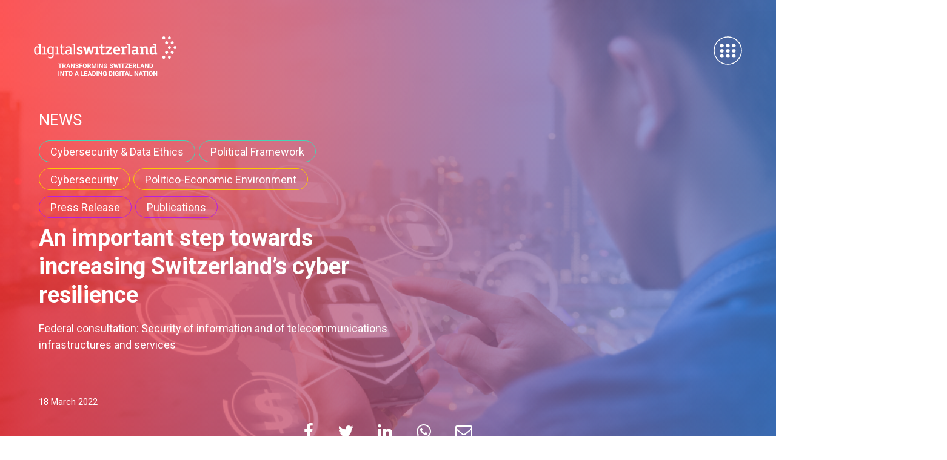

--- FILE ---
content_type: text/html; charset=UTF-8
request_url: https://digitalswitzerland.com/fdv/
body_size: 45332
content:
<!doctype html>
<html lang="en-US" style="font-size: 100%;">
<head>
    <meta http-equiv="Content-Security-Policy" content="default-src 'none'; style-src 'self' https: https://fonts.googleapis.com https://survalyzerch.blob.core.windows.net https://survalyzer.survalyzer.swiss 'unsafe-inline' blob: data: gap:; script-src 'self' https: https://www.googletagmanager.com https://www.youtube.com https://survalyzer.survalyzer.swiss https://www.google-analytics.com 'unsafe-inline' blob: gap:; object-src 'self'; img-src * 'self' 'unsafe-inline' https: blob: data: gap:; connect-src 'self' https: 'unsafe-inline' blob: data: gap:; frame-src 'self' https: blob: data: gap:; base-uri 'self'; font-src 'self' https: https://survalyzerch.blob.core.windows.net https://survalyzer.survalyzer.swiss https://fonts.gstatic.com; form-action 'self' https:; frame-ancestors 'self' https:;">

    <meta charset="UTF-8" />

    <meta name="viewport" content="width=device-width, user-scalable=no, initial-scale=1.0, maximum-scale=1.0, minimum-scale=1.0">
    <meta http-equiv="X-UA-Compatible" content="IE=Edge,chrome=1">

    <link href="https://fonts.googleapis.com/css2?family=Roboto:wght@400;700;900&display=swap" rel="stylesheet" crossorigin="anonymous" >

            <link rel="stylesheet" href="https://survalyzerch.blob.core.windows.net/public/assets/font-awesome.css" crossorigin="anonymous" />
        <link rel="stylesheet" type="text/css" href="https://survalyzerch.blob.core.windows.net/public/assets/dx.common.css" crossorigin="anonymous" />
        <link rel="stylesheet" type="text/css" href="https://survalyzerch.blob.core.windows.net/public/assets/dx.light.css" crossorigin="anonymous" />
        <link href="https://survalyzer.survalyzer.swiss/assets/themes/default/rt-theme.min.css" rel="stylesheet" type="text/css" crossorigin="anonymous" />
    
    
    <link rel="icon" type="image/png" href="https://digitalswitzerland.com/wp-content/themes/digitalswitzerland/assets/images/favicon.png" sizes="48x48">

    <meta property="fb:app_id" content="305001706888096" />

    <meta name="google-site-verification" content="jBTK-cfwompIS1PGhmwsLxfXn-reZKbO21e_Oei3-8Q" />
    <!-- Global site tag (gtag.js) - Google Analytics -->
    <script async src="https://www.googletagmanager.com/gtag/js?id=UA-84229813-1" crossorigin="anonymous"></script>
    <script>
        window.dataLayer = window.dataLayer || [];
        function gtag(){dataLayer.push(arguments);}
        gtag('js', new Date());

        gtag('config', 'UA-84229813-1');
    </script>

    <meta name='robots' content='index, follow, max-image-preview:large, max-snippet:-1, max-video-preview:-1' />
<link rel="alternate" hreflang="en" href="https://digitalswitzerland.com/fdv/" />
<link rel="alternate" hreflang="de" href="https://digitalswitzerland.com/de/fdv/" />
<link rel="alternate" hreflang="fr" href="https://digitalswitzerland.com/fr/fdv/" />
<link rel="alternate" hreflang="x-default" href="https://digitalswitzerland.com/fdv/" />

	<!-- This site is optimized with the Yoast SEO Premium plugin v23.6 (Yoast SEO v23.6) - https://yoast.com/wordpress/plugins/seo/ -->
	<title>An important step towards increasing Switzerland&#039;s cyber resilience | digitalswitzerland</title>
	<link rel="canonical" href="https://digitalswitzerland.com/fdv/" />
	<meta property="og:locale" content="en_US" />
	<meta property="og:type" content="article" />
	<meta property="og:title" content="An important step towards increasing Switzerland&#039;s cyber resilience" />
	<meta property="og:description" content="Bern/Zurich, 18.03.2022 &#8211; In an increasingly digitalised society, cybersecurity has become a key issue. This is particularly true for the protection of critical infrastructures. The Federal Council wants to make improvements here and is therefore conducting a consultation on two legislative proposals at the same time. The submission deadline for the first, the targeted amendment [&hellip;]" />
	<meta property="og:url" content="https://digitalswitzerland.com/fdv/" />
	<meta property="og:site_name" content="digitalswitzerland" />
	<meta property="article:published_time" content="2022-03-18T09:05:43+00:00" />
	<meta property="article:modified_time" content="2022-03-18T12:41:22+00:00" />
	<meta property="og:image" content="https://digitalswitzerland.com/wp-content/uploads/2022/03/shutterstock_654642319-768x513.jpg" />
	<meta name="author" content="Annalena Tosi" />
	<meta name="twitter:card" content="summary_large_image" />
	<meta name="twitter:image" content="https://digitalswitzerland.com/wp-content/uploads/2022/03/shutterstock_654642319-768x513.jpg" />
	<meta name="twitter:label1" content="Written by" />
	<meta name="twitter:data1" content="Annalena Tosi" />
	<meta name="twitter:label2" content="Est. reading time" />
	<meta name="twitter:data2" content="1 minute" />
	<script type="application/ld+json" class="yoast-schema-graph">{"@context":"https://schema.org","@graph":[{"@type":"Article","@id":"https://digitalswitzerland.com/fdv/#article","isPartOf":{"@id":"https://digitalswitzerland.com/fdv/"},"author":{"name":"Annalena Tosi","@id":"https://digitalswitzerland.com/#/schema/person/7294f14555184ace43c863d7f024e439"},"headline":"An important step towards increasing Switzerland&#8217;s cyber resilience","datePublished":"2022-03-18T09:05:43+00:00","dateModified":"2022-03-18T12:41:22+00:00","mainEntityOfPage":{"@id":"https://digitalswitzerland.com/fdv/"},"wordCount":142,"commentCount":0,"publisher":{"@id":"https://digitalswitzerland.com/#organization"},"inLanguage":"en-US"},{"@type":"WebPage","@id":"https://digitalswitzerland.com/fdv/","url":"https://digitalswitzerland.com/fdv/","name":"An important step towards increasing Switzerland's cyber resilience | digitalswitzerland","isPartOf":{"@id":"https://digitalswitzerland.com/#website"},"datePublished":"2022-03-18T09:05:43+00:00","dateModified":"2022-03-18T12:41:22+00:00","breadcrumb":{"@id":"https://digitalswitzerland.com/fdv/#breadcrumb"},"inLanguage":"en-US","potentialAction":[{"@type":"ReadAction","target":["https://digitalswitzerland.com/fdv/"]}]},{"@type":"BreadcrumbList","@id":"https://digitalswitzerland.com/fdv/#breadcrumb","itemListElement":[{"@type":"ListItem","position":1,"name":"Home","item":"https://digitalswitzerland.com/"},{"@type":"ListItem","position":2,"name":"An important step towards increasing Switzerland&#8217;s cyber resilience"}]},{"@type":"WebSite","@id":"https://digitalswitzerland.com/#website","url":"https://digitalswitzerland.com/","name":"digitalswitzerland","description":"","publisher":{"@id":"https://digitalswitzerland.com/#organization"},"potentialAction":[{"@type":"SearchAction","target":{"@type":"EntryPoint","urlTemplate":"https://digitalswitzerland.com/?s={search_term_string}"},"query-input":{"@type":"PropertyValueSpecification","valueRequired":true,"valueName":"search_term_string"}}],"inLanguage":"en-US"},{"@type":"Organization","@id":"https://digitalswitzerland.com/#organization","name":"Digitalswitzerland","url":"https://digitalswitzerland.com/","logo":{"@type":"ImageObject","inLanguage":"en-US","@id":"https://digitalswitzerland.com/#/schema/logo/image/","url":"https://digitalswitzerland.com/wp-content/uploads/2021/02/logo_mini-1.svg","contentUrl":"https://digitalswitzerland.com/wp-content/uploads/2021/02/logo_mini-1.svg","width":560,"height":94,"caption":"Digitalswitzerland"},"image":{"@id":"https://digitalswitzerland.com/#/schema/logo/image/"}},{"@type":"Person","@id":"https://digitalswitzerland.com/#/schema/person/7294f14555184ace43c863d7f024e439","name":"Annalena Tosi","image":{"@type":"ImageObject","inLanguage":"en-US","@id":"https://digitalswitzerland.com/#/schema/person/image/","url":"https://secure.gravatar.com/avatar/acea4611a247fe099d24e8e16ae81482?s=96&d=mm&r=g","contentUrl":"https://secure.gravatar.com/avatar/acea4611a247fe099d24e8e16ae81482?s=96&d=mm&r=g","caption":"Annalena Tosi"},"url":"https://digitalswitzerland.com/author/annalena/"}]}</script>
	<!-- / Yoast SEO Premium plugin. -->


<link rel='dns-prefetch' href='//www.youtube.com' />
<link rel='dns-prefetch' href='//www.googletagmanager.com' />
<script type="text/javascript">
/* <![CDATA[ */
window._wpemojiSettings = {"baseUrl":"https:\/\/s.w.org\/images\/core\/emoji\/15.0.3\/72x72\/","ext":".png","svgUrl":"https:\/\/s.w.org\/images\/core\/emoji\/15.0.3\/svg\/","svgExt":".svg","source":{"concatemoji":"https:\/\/digitalswitzerland.com\/wp-includes\/js\/wp-emoji-release.min.js?ver=6.6.2"}};
/*! This file is auto-generated */
!function(i,n){var o,s,e;function c(e){try{var t={supportTests:e,timestamp:(new Date).valueOf()};sessionStorage.setItem(o,JSON.stringify(t))}catch(e){}}function p(e,t,n){e.clearRect(0,0,e.canvas.width,e.canvas.height),e.fillText(t,0,0);var t=new Uint32Array(e.getImageData(0,0,e.canvas.width,e.canvas.height).data),r=(e.clearRect(0,0,e.canvas.width,e.canvas.height),e.fillText(n,0,0),new Uint32Array(e.getImageData(0,0,e.canvas.width,e.canvas.height).data));return t.every(function(e,t){return e===r[t]})}function u(e,t,n){switch(t){case"flag":return n(e,"\ud83c\udff3\ufe0f\u200d\u26a7\ufe0f","\ud83c\udff3\ufe0f\u200b\u26a7\ufe0f")?!1:!n(e,"\ud83c\uddfa\ud83c\uddf3","\ud83c\uddfa\u200b\ud83c\uddf3")&&!n(e,"\ud83c\udff4\udb40\udc67\udb40\udc62\udb40\udc65\udb40\udc6e\udb40\udc67\udb40\udc7f","\ud83c\udff4\u200b\udb40\udc67\u200b\udb40\udc62\u200b\udb40\udc65\u200b\udb40\udc6e\u200b\udb40\udc67\u200b\udb40\udc7f");case"emoji":return!n(e,"\ud83d\udc26\u200d\u2b1b","\ud83d\udc26\u200b\u2b1b")}return!1}function f(e,t,n){var r="undefined"!=typeof WorkerGlobalScope&&self instanceof WorkerGlobalScope?new OffscreenCanvas(300,150):i.createElement("canvas"),a=r.getContext("2d",{willReadFrequently:!0}),o=(a.textBaseline="top",a.font="600 32px Arial",{});return e.forEach(function(e){o[e]=t(a,e,n)}),o}function t(e){var t=i.createElement("script");t.src=e,t.defer=!0,i.head.appendChild(t)}"undefined"!=typeof Promise&&(o="wpEmojiSettingsSupports",s=["flag","emoji"],n.supports={everything:!0,everythingExceptFlag:!0},e=new Promise(function(e){i.addEventListener("DOMContentLoaded",e,{once:!0})}),new Promise(function(t){var n=function(){try{var e=JSON.parse(sessionStorage.getItem(o));if("object"==typeof e&&"number"==typeof e.timestamp&&(new Date).valueOf()<e.timestamp+604800&&"object"==typeof e.supportTests)return e.supportTests}catch(e){}return null}();if(!n){if("undefined"!=typeof Worker&&"undefined"!=typeof OffscreenCanvas&&"undefined"!=typeof URL&&URL.createObjectURL&&"undefined"!=typeof Blob)try{var e="postMessage("+f.toString()+"("+[JSON.stringify(s),u.toString(),p.toString()].join(",")+"));",r=new Blob([e],{type:"text/javascript"}),a=new Worker(URL.createObjectURL(r),{name:"wpTestEmojiSupports"});return void(a.onmessage=function(e){c(n=e.data),a.terminate(),t(n)})}catch(e){}c(n=f(s,u,p))}t(n)}).then(function(e){for(var t in e)n.supports[t]=e[t],n.supports.everything=n.supports.everything&&n.supports[t],"flag"!==t&&(n.supports.everythingExceptFlag=n.supports.everythingExceptFlag&&n.supports[t]);n.supports.everythingExceptFlag=n.supports.everythingExceptFlag&&!n.supports.flag,n.DOMReady=!1,n.readyCallback=function(){n.DOMReady=!0}}).then(function(){return e}).then(function(){var e;n.supports.everything||(n.readyCallback(),(e=n.source||{}).concatemoji?t(e.concatemoji):e.wpemoji&&e.twemoji&&(t(e.twemoji),t(e.wpemoji)))}))}((window,document),window._wpemojiSettings);
/* ]]> */
</script>
<link rel='stylesheet' id='formidable-css' href='https://digitalswitzerland.com/wp-content/plugins/formidable/css/formidableforms.css?ver=1141653' type='text/css' media='all' />
<style id='wp-emoji-styles-inline-css' type='text/css'>

	img.wp-smiley, img.emoji {
		display: inline !important;
		border: none !important;
		box-shadow: none !important;
		height: 1em !important;
		width: 1em !important;
		margin: 0 0.07em !important;
		vertical-align: -0.1em !important;
		background: none !important;
		padding: 0 !important;
	}
</style>
<link rel='stylesheet' id='wp-block-library-css' href='https://digitalswitzerland.com/wp-includes/css/dist/block-library/style.min.css?ver=6.6.2' type='text/css' media='all' />
<link rel='stylesheet' id='jet-engine-frontend-css' href='https://digitalswitzerland.com/wp-content/plugins/jet-engine/assets/css/frontend.css?ver=3.5.7' type='text/css' media='all' />
<style id='classic-theme-styles-inline-css' type='text/css'>
/*! This file is auto-generated */
.wp-block-button__link{color:#fff;background-color:#32373c;border-radius:9999px;box-shadow:none;text-decoration:none;padding:calc(.667em + 2px) calc(1.333em + 2px);font-size:1.125em}.wp-block-file__button{background:#32373c;color:#fff;text-decoration:none}
</style>
<style id='global-styles-inline-css' type='text/css'>
:root{--wp--preset--aspect-ratio--square: 1;--wp--preset--aspect-ratio--4-3: 4/3;--wp--preset--aspect-ratio--3-4: 3/4;--wp--preset--aspect-ratio--3-2: 3/2;--wp--preset--aspect-ratio--2-3: 2/3;--wp--preset--aspect-ratio--16-9: 16/9;--wp--preset--aspect-ratio--9-16: 9/16;--wp--preset--color--black: #000000;--wp--preset--color--cyan-bluish-gray: #abb8c3;--wp--preset--color--white: #ffffff;--wp--preset--color--pale-pink: #f78da7;--wp--preset--color--vivid-red: #cf2e2e;--wp--preset--color--luminous-vivid-orange: #ff6900;--wp--preset--color--luminous-vivid-amber: #fcb900;--wp--preset--color--light-green-cyan: #7bdcb5;--wp--preset--color--vivid-green-cyan: #00d084;--wp--preset--color--pale-cyan-blue: #8ed1fc;--wp--preset--color--vivid-cyan-blue: #0693e3;--wp--preset--color--vivid-purple: #9b51e0;--wp--preset--color--rot: #FF1313;--wp--preset--color--blau: #323B6A;--wp--preset--gradient--vivid-cyan-blue-to-vivid-purple: linear-gradient(135deg,rgba(6,147,227,1) 0%,rgb(155,81,224) 100%);--wp--preset--gradient--light-green-cyan-to-vivid-green-cyan: linear-gradient(135deg,rgb(122,220,180) 0%,rgb(0,208,130) 100%);--wp--preset--gradient--luminous-vivid-amber-to-luminous-vivid-orange: linear-gradient(135deg,rgba(252,185,0,1) 0%,rgba(255,105,0,1) 100%);--wp--preset--gradient--luminous-vivid-orange-to-vivid-red: linear-gradient(135deg,rgba(255,105,0,1) 0%,rgb(207,46,46) 100%);--wp--preset--gradient--very-light-gray-to-cyan-bluish-gray: linear-gradient(135deg,rgb(238,238,238) 0%,rgb(169,184,195) 100%);--wp--preset--gradient--cool-to-warm-spectrum: linear-gradient(135deg,rgb(74,234,220) 0%,rgb(151,120,209) 20%,rgb(207,42,186) 40%,rgb(238,44,130) 60%,rgb(251,105,98) 80%,rgb(254,248,76) 100%);--wp--preset--gradient--blush-light-purple: linear-gradient(135deg,rgb(255,206,236) 0%,rgb(152,150,240) 100%);--wp--preset--gradient--blush-bordeaux: linear-gradient(135deg,rgb(254,205,165) 0%,rgb(254,45,45) 50%,rgb(107,0,62) 100%);--wp--preset--gradient--luminous-dusk: linear-gradient(135deg,rgb(255,203,112) 0%,rgb(199,81,192) 50%,rgb(65,88,208) 100%);--wp--preset--gradient--pale-ocean: linear-gradient(135deg,rgb(255,245,203) 0%,rgb(182,227,212) 50%,rgb(51,167,181) 100%);--wp--preset--gradient--electric-grass: linear-gradient(135deg,rgb(202,248,128) 0%,rgb(113,206,126) 100%);--wp--preset--gradient--midnight: linear-gradient(135deg,rgb(2,3,129) 0%,rgb(40,116,252) 100%);--wp--preset--font-size--small: 13px;--wp--preset--font-size--medium: 20px;--wp--preset--font-size--large: 36px;--wp--preset--font-size--x-large: 42px;--wp--preset--spacing--20: 0.44rem;--wp--preset--spacing--30: 0.67rem;--wp--preset--spacing--40: 1rem;--wp--preset--spacing--50: 1.5rem;--wp--preset--spacing--60: 2.25rem;--wp--preset--spacing--70: 3.38rem;--wp--preset--spacing--80: 5.06rem;--wp--preset--shadow--natural: 6px 6px 9px rgba(0, 0, 0, 0.2);--wp--preset--shadow--deep: 12px 12px 50px rgba(0, 0, 0, 0.4);--wp--preset--shadow--sharp: 6px 6px 0px rgba(0, 0, 0, 0.2);--wp--preset--shadow--outlined: 6px 6px 0px -3px rgba(255, 255, 255, 1), 6px 6px rgba(0, 0, 0, 1);--wp--preset--shadow--crisp: 6px 6px 0px rgba(0, 0, 0, 1);}:where(.is-layout-flex){gap: 0.5em;}:where(.is-layout-grid){gap: 0.5em;}body .is-layout-flex{display: flex;}.is-layout-flex{flex-wrap: wrap;align-items: center;}.is-layout-flex > :is(*, div){margin: 0;}body .is-layout-grid{display: grid;}.is-layout-grid > :is(*, div){margin: 0;}:where(.wp-block-columns.is-layout-flex){gap: 2em;}:where(.wp-block-columns.is-layout-grid){gap: 2em;}:where(.wp-block-post-template.is-layout-flex){gap: 1.25em;}:where(.wp-block-post-template.is-layout-grid){gap: 1.25em;}.has-black-color{color: var(--wp--preset--color--black) !important;}.has-cyan-bluish-gray-color{color: var(--wp--preset--color--cyan-bluish-gray) !important;}.has-white-color{color: var(--wp--preset--color--white) !important;}.has-pale-pink-color{color: var(--wp--preset--color--pale-pink) !important;}.has-vivid-red-color{color: var(--wp--preset--color--vivid-red) !important;}.has-luminous-vivid-orange-color{color: var(--wp--preset--color--luminous-vivid-orange) !important;}.has-luminous-vivid-amber-color{color: var(--wp--preset--color--luminous-vivid-amber) !important;}.has-light-green-cyan-color{color: var(--wp--preset--color--light-green-cyan) !important;}.has-vivid-green-cyan-color{color: var(--wp--preset--color--vivid-green-cyan) !important;}.has-pale-cyan-blue-color{color: var(--wp--preset--color--pale-cyan-blue) !important;}.has-vivid-cyan-blue-color{color: var(--wp--preset--color--vivid-cyan-blue) !important;}.has-vivid-purple-color{color: var(--wp--preset--color--vivid-purple) !important;}.has-black-background-color{background-color: var(--wp--preset--color--black) !important;}.has-cyan-bluish-gray-background-color{background-color: var(--wp--preset--color--cyan-bluish-gray) !important;}.has-white-background-color{background-color: var(--wp--preset--color--white) !important;}.has-pale-pink-background-color{background-color: var(--wp--preset--color--pale-pink) !important;}.has-vivid-red-background-color{background-color: var(--wp--preset--color--vivid-red) !important;}.has-luminous-vivid-orange-background-color{background-color: var(--wp--preset--color--luminous-vivid-orange) !important;}.has-luminous-vivid-amber-background-color{background-color: var(--wp--preset--color--luminous-vivid-amber) !important;}.has-light-green-cyan-background-color{background-color: var(--wp--preset--color--light-green-cyan) !important;}.has-vivid-green-cyan-background-color{background-color: var(--wp--preset--color--vivid-green-cyan) !important;}.has-pale-cyan-blue-background-color{background-color: var(--wp--preset--color--pale-cyan-blue) !important;}.has-vivid-cyan-blue-background-color{background-color: var(--wp--preset--color--vivid-cyan-blue) !important;}.has-vivid-purple-background-color{background-color: var(--wp--preset--color--vivid-purple) !important;}.has-black-border-color{border-color: var(--wp--preset--color--black) !important;}.has-cyan-bluish-gray-border-color{border-color: var(--wp--preset--color--cyan-bluish-gray) !important;}.has-white-border-color{border-color: var(--wp--preset--color--white) !important;}.has-pale-pink-border-color{border-color: var(--wp--preset--color--pale-pink) !important;}.has-vivid-red-border-color{border-color: var(--wp--preset--color--vivid-red) !important;}.has-luminous-vivid-orange-border-color{border-color: var(--wp--preset--color--luminous-vivid-orange) !important;}.has-luminous-vivid-amber-border-color{border-color: var(--wp--preset--color--luminous-vivid-amber) !important;}.has-light-green-cyan-border-color{border-color: var(--wp--preset--color--light-green-cyan) !important;}.has-vivid-green-cyan-border-color{border-color: var(--wp--preset--color--vivid-green-cyan) !important;}.has-pale-cyan-blue-border-color{border-color: var(--wp--preset--color--pale-cyan-blue) !important;}.has-vivid-cyan-blue-border-color{border-color: var(--wp--preset--color--vivid-cyan-blue) !important;}.has-vivid-purple-border-color{border-color: var(--wp--preset--color--vivid-purple) !important;}.has-vivid-cyan-blue-to-vivid-purple-gradient-background{background: var(--wp--preset--gradient--vivid-cyan-blue-to-vivid-purple) !important;}.has-light-green-cyan-to-vivid-green-cyan-gradient-background{background: var(--wp--preset--gradient--light-green-cyan-to-vivid-green-cyan) !important;}.has-luminous-vivid-amber-to-luminous-vivid-orange-gradient-background{background: var(--wp--preset--gradient--luminous-vivid-amber-to-luminous-vivid-orange) !important;}.has-luminous-vivid-orange-to-vivid-red-gradient-background{background: var(--wp--preset--gradient--luminous-vivid-orange-to-vivid-red) !important;}.has-very-light-gray-to-cyan-bluish-gray-gradient-background{background: var(--wp--preset--gradient--very-light-gray-to-cyan-bluish-gray) !important;}.has-cool-to-warm-spectrum-gradient-background{background: var(--wp--preset--gradient--cool-to-warm-spectrum) !important;}.has-blush-light-purple-gradient-background{background: var(--wp--preset--gradient--blush-light-purple) !important;}.has-blush-bordeaux-gradient-background{background: var(--wp--preset--gradient--blush-bordeaux) !important;}.has-luminous-dusk-gradient-background{background: var(--wp--preset--gradient--luminous-dusk) !important;}.has-pale-ocean-gradient-background{background: var(--wp--preset--gradient--pale-ocean) !important;}.has-electric-grass-gradient-background{background: var(--wp--preset--gradient--electric-grass) !important;}.has-midnight-gradient-background{background: var(--wp--preset--gradient--midnight) !important;}.has-small-font-size{font-size: var(--wp--preset--font-size--small) !important;}.has-medium-font-size{font-size: var(--wp--preset--font-size--medium) !important;}.has-large-font-size{font-size: var(--wp--preset--font-size--large) !important;}.has-x-large-font-size{font-size: var(--wp--preset--font-size--x-large) !important;}
:where(.wp-block-post-template.is-layout-flex){gap: 1.25em;}:where(.wp-block-post-template.is-layout-grid){gap: 1.25em;}
:where(.wp-block-columns.is-layout-flex){gap: 2em;}:where(.wp-block-columns.is-layout-grid){gap: 2em;}
:root :where(.wp-block-pullquote){font-size: 1.5em;line-height: 1.6;}
</style>
<link rel='stylesheet' id='wpml-blocks-css' href='https://digitalswitzerland.com/wp-content/plugins/sitepress-multilingual-cms/dist/css/blocks/styles.css?ver=4.6.13' type='text/css' media='all' />
<link rel='stylesheet' id='wpml-legacy-horizontal-list-0-css' href='https://digitalswitzerland.com/wp-content/plugins/sitepress-multilingual-cms/templates/language-switchers/legacy-list-horizontal/style.min.css?ver=1' type='text/css' media='all' />
<link rel='stylesheet' id='fontawesome-css-css' href='https://digitalswitzerland.com/wp-content/themes/digitalswitzerland/assets/fontAwesome/font-awesome.min.css?ver=20220124' type='text/css' media='all' />
<link rel='stylesheet' id='slick-stylesheet-css' href='https://digitalswitzerland.com/wp-content/themes/digitalswitzerland/assets/js_libraries/slick/slick.css?ver=20220124' type='text/css' media='all' />
<link rel='stylesheet' id='slick-theme-stylesheet-css' href='https://digitalswitzerland.com/wp-content/themes/digitalswitzerland/assets/js_libraries/slick/slick-theme.css?ver=20220124' type='text/css' media='all' />
<link rel='stylesheet' id='main-style-css' href='https://digitalswitzerland.com/wp-content/themes/digitalswitzerland/style.css?ver=20220124' type='text/css' media='all' />
<link rel='stylesheet' id='main-theme-style-css' href='https://digitalswitzerland.com/wp-content/themes/digitalswitzerland/assets/css/app.css?ver=3052024_07:15:34' type='text/css' media='all' />
<link rel='stylesheet' id='elementor-frontend-css' href='https://digitalswitzerland.com/wp-content/plugins/elementor/assets/css/frontend.min.css?ver=3.24.7' type='text/css' media='all' />
<link rel='stylesheet' id='widget-image-css' href='https://digitalswitzerland.com/wp-content/plugins/elementor/assets/css/widget-image.min.css?ver=3.24.7' type='text/css' media='all' />
<link rel='stylesheet' id='widget-theme-elements-css' href='https://digitalswitzerland.com/wp-content/plugins/elementor-pro/assets/css/widget-theme-elements.min.css?ver=3.24.4' type='text/css' media='all' />
<link rel='stylesheet' id='widget-nav-menu-css' href='https://digitalswitzerland.com/wp-content/plugins/elementor-pro/assets/css/widget-nav-menu.min.css?ver=3.24.4' type='text/css' media='all' />
<link rel='stylesheet' id='e-animation-slideInRight-css' href='https://digitalswitzerland.com/wp-content/plugins/elementor/assets/lib/animations/styles/slideInRight.min.css?ver=3.24.7' type='text/css' media='all' />
<link rel='stylesheet' id='swiper-css' href='https://digitalswitzerland.com/wp-content/plugins/elementor/assets/lib/swiper/v8/css/swiper.min.css?ver=8.4.5' type='text/css' media='all' />
<link rel='stylesheet' id='e-swiper-css' href='https://digitalswitzerland.com/wp-content/plugins/elementor/assets/css/conditionals/e-swiper.min.css?ver=3.24.7' type='text/css' media='all' />
<link rel='stylesheet' id='elementor-post-23491-css' href='https://digitalswitzerland.com/wp-content/uploads/elementor/css/post-23491.css?ver=1729158861' type='text/css' media='all' />
<link rel='stylesheet' id='elementor-pro-css' href='https://digitalswitzerland.com/wp-content/plugins/elementor-pro/assets/css/frontend.min.css?ver=3.24.4' type='text/css' media='all' />
<link rel='stylesheet' id='elementor-global-css' href='https://digitalswitzerland.com/wp-content/uploads/elementor/css/global.css?ver=1729158862' type='text/css' media='all' />
<link rel='stylesheet' id='elementor-post-23876-css' href='https://digitalswitzerland.com/wp-content/uploads/elementor/css/post-23876.css?ver=1729158862' type='text/css' media='all' />
<link rel='stylesheet' id='elementor-post-23739-css' href='https://digitalswitzerland.com/wp-content/uploads/elementor/css/post-23739.css?ver=1730357469' type='text/css' media='all' />
<link rel='stylesheet' id='borlabs-cookie-css' href='https://digitalswitzerland.com/wp-content/cache/borlabs-cookie/borlabs-cookie_1_en.css?ver=2.3-39' type='text/css' media='all' />
<link rel='stylesheet' id='google-fonts-1-css' href='https://fonts.googleapis.com/css?family=Roboto%3A100%2C100italic%2C200%2C200italic%2C300%2C300italic%2C400%2C400italic%2C500%2C500italic%2C600%2C600italic%2C700%2C700italic%2C800%2C800italic%2C900%2C900italic%7CRoboto+Slab%3A100%2C100italic%2C200%2C200italic%2C300%2C300italic%2C400%2C400italic%2C500%2C500italic%2C600%2C600italic%2C700%2C700italic%2C800%2C800italic%2C900%2C900italic&#038;display=swap&#038;ver=6.6.2' type='text/css' media='all' />
<link rel="preconnect" href="https://fonts.gstatic.com/" crossorigin><script type="text/javascript" src="https://digitalswitzerland.com/wp-content/themes/digitalswitzerland/assets/js_libraries/jquery-3.4.1.min.js?ver=20220124" id="jquery-js"></script>
<script type="text/javascript" src="https://www.youtube.com/iframe_api?ver=20220124" id="iframe_api-js"></script>
<script type="text/javascript" src="https://digitalswitzerland.com/wp-content/themes/digitalswitzerland/assets/js_libraries/jquery.matchHeight-min.js?ver=20220124" id="jquery.matchHeight-min.js-js"></script>
<script type="text/javascript" src="https://digitalswitzerland.com/wp-content/themes/digitalswitzerland/assets/js_libraries/ScrollMagic/plugins/assets/js/lib/gsap3/gsap.min.js?ver=20220124" id="gsap.min.js-js"></script>
<script type="text/javascript" src="https://digitalswitzerland.com/wp-content/themes/digitalswitzerland/assets/js_libraries/ScrollMagic/ScrollMagic.min.js?ver=20220124" id="scrollMagicjs-js"></script>
<script type="text/javascript" src="https://digitalswitzerland.com/wp-content/themes/digitalswitzerland/assets/js_libraries/ScrollMagic/plugins/animation.gsap.js?ver=20220124" id="animation.gsap.js-js"></script>
<script type="text/javascript" src="https://digitalswitzerland.com/wp-content/themes/digitalswitzerland/assets/js_libraries/slick/slick.min.js?ver=20220124" id="slick-js-js"></script>
<script type="text/javascript" id="main-js-js-extra">
/* <![CDATA[ */
var digitalswitzerland_data = {"root_url":"https:\/\/digitalswitzerland.com\/wp-content\/themes\/digitalswitzerland","ajax_url":"https:\/\/digitalswitzerland.com\/wp-admin\/admin-ajax.php","language":"en"};
/* ]]> */
</script>
<script type="text/javascript" src="https://digitalswitzerland.com/wp-content/themes/digitalswitzerland/assets/js/main-min.js?ver=5122022_07:13:59" id="main-js-js"></script>
<link rel="https://api.w.org/" href="https://digitalswitzerland.com/wp-json/" /><link rel="alternate" title="JSON" type="application/json" href="https://digitalswitzerland.com/wp-json/wp/v2/posts/16374" /><link rel="EditURI" type="application/rsd+xml" title="RSD" href="https://digitalswitzerland.com/xmlrpc.php?rsd" />
<meta name="generator" content="WordPress 6.6.2" />
<link rel='shortlink' href='https://digitalswitzerland.com/?p=16374' />
<link rel="alternate" title="oEmbed (JSON)" type="application/json+oembed" href="https://digitalswitzerland.com/wp-json/oembed/1.0/embed?url=https%3A%2F%2Fdigitalswitzerland.com%2Ffdv%2F" />
<link rel="alternate" title="oEmbed (XML)" type="text/xml+oembed" href="https://digitalswitzerland.com/wp-json/oembed/1.0/embed?url=https%3A%2F%2Fdigitalswitzerland.com%2Ffdv%2F&#038;format=xml" />
<meta name="generator" content="WPML ver:4.6.13 stt:1,4,3;" />
<meta name="generator" content="Site Kit by Google 1.137.0" /><script>document.documentElement.className += " js";</script>
		<script>
			document.documentElement.className = document.documentElement.className.replace( 'no-js', 'js' );
		</script>
				<style>
			.no-js img.lazyload { display: none; }
			figure.wp-block-image img.lazyloading { min-width: 150px; }
							.lazyload, .lazyloading { opacity: 0; }
				.lazyloaded {
					opacity: 1;
					transition: opacity 400ms;
					transition-delay: 0ms;
				}
					</style>
		<meta name="generator" content="Elementor 3.24.7; features: e_font_icon_svg, additional_custom_breakpoints; settings: css_print_method-external, google_font-enabled, font_display-swap">
			<style>
				.e-con.e-parent:nth-of-type(n+4):not(.e-lazyloaded):not(.e-no-lazyload),
				.e-con.e-parent:nth-of-type(n+4):not(.e-lazyloaded):not(.e-no-lazyload) * {
					background-image: none !important;
				}
				@media screen and (max-height: 1024px) {
					.e-con.e-parent:nth-of-type(n+3):not(.e-lazyloaded):not(.e-no-lazyload),
					.e-con.e-parent:nth-of-type(n+3):not(.e-lazyloaded):not(.e-no-lazyload) * {
						background-image: none !important;
					}
				}
				@media screen and (max-height: 640px) {
					.e-con.e-parent:nth-of-type(n+2):not(.e-lazyloaded):not(.e-no-lazyload),
					.e-con.e-parent:nth-of-type(n+2):not(.e-lazyloaded):not(.e-no-lazyload) * {
						background-image: none !important;
					}
				}
			</style>
			<script>document.addEventListener('DOMContentLoaded', function() {
    var links = document.querySelectorAll('a.new-tab-link');
    links.forEach(function(link) {
        link.setAttribute('target', '_blank');
    });
});
</script>
<!-- Google Tag Manager snippet added by Site Kit -->
<script type="text/javascript">
/* <![CDATA[ */

			( function( w, d, s, l, i ) {
				w[l] = w[l] || [];
				w[l].push( {'gtm.start': new Date().getTime(), event: 'gtm.js'} );
				var f = d.getElementsByTagName( s )[0],
					j = d.createElement( s ), dl = l != 'dataLayer' ? '&l=' + l : '';
				j.async = true;
				j.src = 'https://www.googletagmanager.com/gtm.js?id=' + i + dl;
				f.parentNode.insertBefore( j, f );
			} )( window, document, 'script', 'dataLayer', 'GTM-KZ7WG7M' );
			
/* ]]> */
</script>

<!-- End Google Tag Manager snippet added by Site Kit -->
</head>


<body class="post-template-default single single-post postid-16374 single-format-standard wp-embed-responsive elementor-default elementor-kit-23491">

<div class="point-787"></div>

    <script>
        // open/close popup
        var poppy = sessionStorage.getItem('myPopup');

        if(poppy && sessionStorage.getItem('myPopup') === 'true'){
            function PopUp(){
                $('.pop_up').fadeIn(500);
                $('html').addClass('freeze');
                $('body').addClass('body-no-scroll');
            }

            setTimeout(function(){
                PopUp();
            },2000);

        }else if(poppy && sessionStorage.getItem('myPopup') === 'no'){

        }
        else{
            sessionStorage.setItem('myPopup','true');
        }
    </script>

<script>
    var controller = new ScrollMagic.Controller();

    // if(!sessionStorage.getItem('myPopup')){
    //     $('body').append('<style>div[data-nosnippet]{display: none;}</style>');
    // }
</script>




<div class="overlay-container">
    <div class="container-main">
        <div class="overlay-container-inner">
            <img   alt="close" data-src="https://digitalswitzerland.com/wp-content/themes/digitalswitzerland/assets/images/overlay-close.svg" class="overlay-close lazyload" src="[data-uri]"><noscript><img src="https://digitalswitzerland.com/wp-content/themes/digitalswitzerland/assets/images/overlay-close.svg" class="overlay-close" alt="close"></noscript>


            <div class="container-form">

                <div class="posts-loader">
                    <div class="lds-dual-ring"></div>
                </div>

                <div class="page"></div>


<!--                <div class="newsletter">-->
<!--                    <div class="overlay-header-text">-->
<!--                        <h2 class="block-title text-white">--><!--</h2>-->
<!---->
<!---->
<!--                        <div class="text">-->
<!--                            --><!--                        </div>-->
<!--                    </div>-->
<!---->
<!--                    <div class="formidable-forms newsletter-form">-->
<!--                        --><!--                    </div>-->
<!--                </div>-->


                                <div class="contact_us_general">
                    <div class="overlay-header-text">
                        <h2 class="block-title text-white">How can we help?</h2>

                        <div class="text">
                            <p>We might not have all the answers but we welcome all questions. Please reach out to us with media inquiries, questions about membership or non-political partnership, ideas or requests. We look forward to hearing from you in any of the official Swiss languages or English.</p>
                        </div>
                    </div>

                    <div class="formidable-forms contact_us_general-form">
                        <div class="frm_forms " id="frm_form_8_container" >
<form enctype="multipart/form-data" method="post" class="frm-show-form  frm_js_validate  frm_ajax_submit  frm_pro_form " id="form_becomeamembera16c5c765e" >
<div class="frm_form_fields ">
<fieldset>
<legend class="frm_screen_reader">How can we help? EN</legend>

<div class="frm_fields_container">
<input type="hidden" name="frm_action" value="create" />
<input type="hidden" name="form_id" value="8" />
<input type="hidden" name="frm_hide_fields_8" id="frm_hide_fields_8" value="" />
<input type="hidden" name="form_key" value="becomeamembera16c5c765e" />
<input type="hidden" name="item_meta[0]" value="" />
<input type="hidden" id="frm_submit_entry_8" name="frm_submit_entry_8" value="d834cdc8ca" /><input type="hidden" name="_wp_http_referer" value="/fdv/" /><div id="frm_field_43_container" class="frm_form_field form-field  frm_required_field frm_top_container form-select form-anrede">
    <label for="field_gv6p929013608c3" id="field_gv6p929013608c3_label" class="frm_primary_label">Salutation
        <span class="frm_required">*</span>
    </label>
    		<select name="item_meta[43]" id="field_gv6p929013608c3"  data-placeholder="Salutation*"  placeholder="Salutation*" data-reqmsg="Salutation cannot be blank." aria-required="true" data-invmsg="Salutation is invalid" aria-invalid="false"  >
		<option  class="frm-select-placeholder" value="" data-placeholder="true">Salutation*</option><option  value="Mrs">Mrs</option><option  value="Mr">Mr</option>	</select>
	
    
    
</div>
<div id="frm_field_44_container" class="frm_form_field form-field  frm_required_field frm_top_container frm_half">
    <label for="field_xl7zge6efc0c9d8" id="field_xl7zge6efc0c9d8_label" class="frm_primary_label">E-mail address
        <span class="frm_required">*</span>
    </label>
    <input type="email" id="field_xl7zge6efc0c9d8" name="item_meta[44]" value=""  placeholder="E-mail address*" data-reqmsg="E-mail address cannot be blank." aria-required="true" data-invmsg="Email is invalid" aria-invalid="false"  />
    
    
</div>
<div id="frm_field_45_container" class="frm_form_field form-field  frm_required_field frm_top_container frm_half">
    <label for="field_4prnv8f0fbe156d" id="field_4prnv8f0fbe156d_label" class="frm_primary_label">First name
        <span class="frm_required">*</span>
    </label>
    <input type="text" id="field_4prnv8f0fbe156d" name="item_meta[45]" value=""  placeholder="First name*" data-reqmsg="First name cannot be blank." aria-required="true" data-invmsg="Text is invalid" aria-invalid="false"  />
    
    
</div>
<div id="frm_field_47_container" class="frm_form_field form-field  frm_required_field frm_top_container frm_half">
    <label for="field_h5vs1a8442d3dce" id="field_h5vs1a8442d3dce_label" class="frm_primary_label">Surname
        <span class="frm_required">*</span>
    </label>
    <input type="text" id="field_h5vs1a8442d3dce" name="item_meta[47]" value=""  placeholder="Surname*" data-reqmsg="Surname cannot be blank." aria-required="true" data-invmsg="Text is invalid" aria-invalid="false"  />
    
    
</div>
<div id="frm_field_46_container" class="frm_form_field form-field  frm_required_field frm_top_container frm_half">
    <label for="field_ykl0949decc9b3" id="field_ykl0949decc9b3_label" class="frm_primary_label">Function
        <span class="frm_required">*</span>
    </label>
    <input type="text" id="field_ykl0949decc9b3" name="item_meta[46]" value=""  placeholder="Function*" data-reqmsg="Function cannot be blank." aria-required="true" data-invmsg="Text is invalid" aria-invalid="false"  />
    
    
</div>
<div id="frm_field_48_container" class="frm_form_field form-field  frm_required_field frm_top_container frm_half">
    <label for="field_7xsxoea4085fe06" id="field_7xsxoea4085fe06_label" class="frm_primary_label">Company / organization
        <span class="frm_required">*</span>
    </label>
    <input type="text" id="field_7xsxoea4085fe06" name="item_meta[48]" value=""  placeholder="Company / organization*" data-reqmsg="Company / organization cannot be blank." aria-required="true" data-invmsg="Text is invalid" aria-invalid="false"  />
    
    
</div>
<div id="frm_field_51_container" class="frm_form_field form-field  frm_top_container frm_half">
    <label for="field_1hsay" id="field_1hsay_label" class="frm_primary_label">Phone Number 
        <span class="frm_required"></span>
    </label>
    <input type="text" id="field_1hsay" name="item_meta[51]" value=""  placeholder="Phone Number" data-invmsg="Text is invalid" aria-invalid="false"  />
    
    
</div>
<div id="frm_field_52_container" class="frm_form_field form-field  frm_required_field frm_top_container form-select frm_half">
    <label for="field_4tu0m" id="field_4tu0m_label" class="frm_primary_label">Organization Type
        <span class="frm_required">*</span>
    </label>
    		<select name="item_meta[52]" id="field_4tu0m"  data-placeholder="Organization Type*"  placeholder="Organization Type*" data-reqmsg="Organization Type cannot be blank." aria-required="true" data-invmsg="Organization Type is invalid" aria-invalid="false"  >
		<option  class="frm-select-placeholder" value="" data-placeholder="true">Organization Type*</option><option  value="NGO">NGO</option><option  value="Non-Profit">Non-Profit</option><option  value="State">State</option><option  value="Foundation">Foundation</option><option  value="Association">Association</option><option  value="Business">Business</option><option  value="Startup">Startup</option><option  value="Academic">Academic</option>	</select>
	
    
    
</div>
<div id="frm_field_49_container" class="frm_form_field form-field  frm_top_container frm12">
    <label for="field_ryl95ac48661722" id="field_ryl95ac48661722_label" class="frm_primary_label">Your message (optional)
        <span class="frm_required"></span>
    </label>
    <textarea name="item_meta[49]" id="field_ryl95ac48661722" rows="5"  placeholder="Your message (optional)" data-invmsg="Your message (optional) is invalid" aria-invalid="false"  ></textarea>
    
    
</div>
<div id="frm_field_50_container" class="frm_form_field form-field  frm_required_field frm_top_container frm12 form_checkbox frm_first vertical_radio">
    <div  id="field_5e9e67342c36baf_label" class="frm_primary_label">I hereby confirm that I have read and agree with the privacy policy.
        <span class="frm_required">*</span>
    </div>
    <div class="frm_opt_container" aria-labelledby="field_5e9e67342c36baf_label" role="group">		<div class="frm_checkbox" id="frm_checkbox_50-0">			<label  for="field_5e9e67342c36baf-0">
			<input type="checkbox" name="item_meta[50][]" id="field_5e9e67342c36baf-0" value="I hereby confirm that I have read and agree with &lt;a href=&quot;https://digitalswitzerland.com/privacy-policy/&quot; target=&quot;_blank&quot;&gt;the privacy policy.&lt;/a&gt;.*"  data-reqmsg="I hereby confirm that I have read and agree with the privacy policy. cannot be blank." data-invmsg="I hereby confirm that I have read and agree with the privacy policy. is invalid" aria-invalid="false"   aria-required="true"  /> I hereby confirm that I have read and agree with <a href="https://digitalswitzerland.com/privacy-policy/" target="_blank">the privacy policy.</a>.*</label></div>
</div>
    
    
</div>
<div id="frm_field_182_container" class="frm_form_field form-field  frm_none_container">
	<label for="g-recaptcha-response" id="field_5fkca_label" class="frm_primary_label">Captcha
		<span class="frm_required" aria-hidden="true"></span>
	</label>
	<div  id="field_5fkca" class="frm-g-recaptcha" data-sitekey="6LdsLr8eAAAAAJF1YNCCM7qfXggcDJJl-QAvdvvS" data-size="invisible" data-theme="light"></div>
	
	
</div>
<div id="frm_field_181_container" class="frm_form_field form-field ">
	<div class="frm_submit">

<button class="frm_button_submit frm_final_submit" type="submit"   formnovalidate="formnovalidate">Send</button>

</div>
</div>
	<input type="hidden" name="item_key" value="" />
	<input name="frm_state" type="hidden" value="q9FcPP5WoBIlAEPo04te2gy7WhuudXnr2jSs8moo2XOoRMMfRU676SdyFPrvk6oJ" /></div>
</fieldset>
</div>
<p style="display: none !important;" class="akismet-fields-container" data-prefix="ak_"><label>&#916;<textarea name="ak_hp_textarea" cols="45" rows="8" maxlength="100"></textarea></label><input type="hidden" id="ak_js_1" name="ak_js" value="160"/><script>document.getElementById( "ak_js_1" ).setAttribute( "value", ( new Date() ).getTime() );</script></p></form>
</div>
                    </div>
                </div>


                <div class="member">
                    <div class="overlay-header-text">
                        <h2 class="block-title text-white">Become a Member or non-political partner.</h2>

                        <div class="text">
                            <p>Do you have any further questions around becoming a digitalswitzerland member or a non-political partner of our foundation? We are happy to have a conversation with you about our offerings. </p>
                        </div>
                    </div>

                    <div class="formidable-forms member-form">
                        <div class="frm_forms " id="frm_form_3_container" >
<form enctype="multipart/form-data" method="post" class="frm-show-form  frm_js_validate  frm_ajax_submit  frm_pro_form " id="form_becomeamember" >
<div class="frm_form_fields ">
<fieldset>
<legend class="frm_screen_reader">Become a member or partner EN</legend>

<div class="frm_fields_container">
<input type="hidden" name="frm_action" value="create" />
<input type="hidden" name="form_id" value="3" />
<input type="hidden" name="frm_hide_fields_3" id="frm_hide_fields_3" value="" />
<input type="hidden" name="form_key" value="becomeamember" />
<input type="hidden" name="item_meta[0]" value="" />
<input type="hidden" id="frm_submit_entry_3" name="frm_submit_entry_3" value="d834cdc8ca" /><input type="hidden" name="_wp_http_referer" value="/fdv/" /><div id="frm_field_13_container" class="frm_form_field form-field  frm_top_container form-select form-anrede">
    <label for="field_gv6p9" id="field_gv6p9_label" class="frm_primary_label">salutation
        <span class="frm_required"></span>
    </label>
    		<select name="item_meta[13]" id="field_gv6p9"  data-placeholder="Salutation *"  placeholder="Salutation *" data-invmsg="salutation is invalid" aria-invalid="false"  >
		<option  class="frm-select-placeholder" value="" data-placeholder="true">Salutation *</option><option  value="Mrs">Mrs</option><option  value="Mr">Mr</option>	</select>
	
    
    
</div>
<div id="frm_field_14_container" class="frm_form_field form-field  frm_required_field frm_top_container frm_half">
    <label for="field_xl7zg" id="field_xl7zg_label" class="frm_primary_label">Email address
        <span class="frm_required">*</span>
    </label>
    <input type="email" id="field_xl7zg" name="item_meta[14]" value=""  placeholder="Email address *" data-reqmsg="Email address cannot be blank." aria-required="true" data-invmsg="Email is invalid" aria-invalid="false"  />
    
    
</div>
<div id="frm_field_15_container" class="frm_form_field form-field  frm_required_field frm_top_container frm_half">
    <label for="field_4prnv" id="field_4prnv_label" class="frm_primary_label">First name
        <span class="frm_required">*</span>
    </label>
    <input type="text" id="field_4prnv" name="item_meta[15]" value=""  placeholder="First name *" data-reqmsg="First name cannot be blank." aria-required="true" data-invmsg="Text is invalid" aria-invalid="false"  />
    
    
</div>
<div id="frm_field_16_container" class="frm_form_field form-field  frm_required_field frm_top_container frm_half">
    <label for="field_ykl0" id="field_ykl0_label" class="frm_primary_label">Function
        <span class="frm_required">*</span>
    </label>
    <input type="text" id="field_ykl0" name="item_meta[16]" value=""  placeholder="Function*" data-reqmsg="Function cannot be blank." aria-required="true" data-invmsg="Text is invalid" aria-invalid="false"  />
    
    
</div>
<div id="frm_field_17_container" class="frm_form_field form-field  frm_required_field frm_top_container frm_half">
    <label for="field_h5vs1" id="field_h5vs1_label" class="frm_primary_label">Surname
        <span class="frm_required">*</span>
    </label>
    <input type="text" id="field_h5vs1" name="item_meta[17]" value=""  placeholder="Surname *" data-reqmsg="Surname cannot be blank." aria-required="true" data-invmsg="Text is invalid" aria-invalid="false"  />
    
    
</div>
<div id="frm_field_18_container" class="frm_form_field form-field  frm_required_field frm_top_container frm_half">
    <label for="field_7xsxo" id="field_7xsxo_label" class="frm_primary_label">Company / organization
        <span class="frm_required">*</span>
    </label>
    <input type="text" id="field_7xsxo" name="item_meta[18]" value=""  placeholder="Company / organization *" data-reqmsg="Company / organization cannot be blank." aria-required="true" data-invmsg="Text is invalid" aria-invalid="false"  />
    
    
</div>
<div id="frm_field_19_container" class="frm_form_field form-field  frm_top_container frm12">
    <label for="field_ryl95" id="field_ryl95_label" class="frm_primary_label">Message
        <span class="frm_required"></span>
    </label>
    <textarea name="item_meta[19]" id="field_ryl95" rows="5"  placeholder="Your message (optional)" data-invmsg="Message is invalid" aria-invalid="false"  ></textarea>
    
    
</div>
<div id="frm_field_20_container" class="frm_form_field form-field  frm_required_field frm_top_container frm12 form_checkbox vertical_radio">
    <div  id="field_5e9e6_label" class="frm_primary_label">I hereby confirm that I have read and agree with the privacy policy.
        <span class="frm_required">*</span>
    </div>
    <div class="frm_opt_container" aria-labelledby="field_5e9e6_label" role="group">		<div class="frm_checkbox" id="frm_checkbox_20-0">			<label  for="field_5e9e6-0">
			<input type="checkbox" name="item_meta[20][]" id="field_5e9e6-0" value="I hereby confirm that I have read and agree with &lt;a href=&quot;https://digitalswitzerland.com/privacy-policy/&quot; target=&quot;_blank&quot;&gt;the privacy policy.&lt;/a&gt;.*"  data-reqmsg="I hereby confirm that I have read and agree with the privacy policy. cannot be blank." data-invmsg="I hereby confirm that I have read and agree with the privacy policy. is invalid" aria-invalid="false"   aria-required="true"  /> I hereby confirm that I have read and agree with <a href="https://digitalswitzerland.com/privacy-policy/" target="_blank">the privacy policy.</a>.*</label></div>
</div>
    
    
</div>
<div id="frm_field_107_container" class="frm_form_field form-field  frm_none_container">
    <label for="g-recaptcha-response" id="field_yosj0_label" class="frm_primary_label">reCAPTCHA
        <span class="frm_required" aria-hidden="true"></span>
    </label>
    <div  id="field_yosj0" class="frm-g-recaptcha" data-sitekey="6LdsLr8eAAAAAJF1YNCCM7qfXggcDJJl-QAvdvvS" data-size="invisible" data-theme="light"></div>
    
    
</div>
<div id="frm_field_128_container" class="frm_form_field form-field  frm_top_container">
    <label for="field_hmju8" id="field_hmju8_label" class="frm_primary_label">Website/URL
        <span class="frm_required" aria-hidden="true"></span>
    </label>
    <input type="url" id="field_hmju8" name="item_meta[128]" value=""  data-invmsg="Website/URL is invalid" aria-invalid="false"  />
    
    
</div>
<div id="frm_field_176_container" class="frm_form_field form-field ">
	<div class="frm_submit">

<button class="frm_button_submit frm_final_submit" type="submit"   formnovalidate="formnovalidate">Send</button>

</div>
</div>
	<input type="hidden" name="item_key" value="" />
				<div class="frm__655b74d11ee30">
				<label for="frm_email_3" >
					If you are human, leave this field blank.				</label>
				<input  id="frm_email_3" type="text" class="frm_verify" name="frm__655b74d11ee30" value="" autocomplete="off"  />
			</div>
		<input name="frm_state" type="hidden" value="q9FcPP5WoBIlAEPo04te2gy7WhuudXnr2jSs8moo2XOoRMMfRU676SdyFPrvk6oJ" /></div>
</fieldset>
</div>
<p style="display: none !important;" class="akismet-fields-container" data-prefix="ak_"><label>&#916;<textarea name="ak_hp_textarea" cols="45" rows="8" maxlength="100"></textarea></label><input type="hidden" id="ak_js_2" name="ak_js" value="86"/><script>document.getElementById( "ak_js_2" ).setAttribute( "value", ( new Date() ).getTime() );</script></p></form>
</div>
                    </div>
                </div>

            </div>

        </div>
    </div>
</div>
<div class="pop_up">

    <div class="container-main">
        <div class="pop_up-content">
            <img   alt="close" data-src="https://digitalswitzerland.com/wp-content/themes/digitalswitzerland/assets/images/close.svg" class="pop_up-close lazyload" src="[data-uri]" /><noscript><img src="https://digitalswitzerland.com/wp-content/themes/digitalswitzerland/assets/images/close.svg" class="pop_up-close" alt="close" /></noscript>
            <div class="pop_up-text">
                <h2 class="text-white">Newsletter</h2>

                <div class="text">
                    <p>Get the latest digital thinking direct to your inbox. Join more than 14,000 fellow digital enthusiasts for our regular round-up of the latest news, project updates and ideas to inspire.</p>
                </div>

                                    <div class="formidable-forms newsletter-form-mini">
                        <div class="frm_forms " id="frm_form_5_container" >
<form enctype="multipart/form-data" method="post" class="frm-show-form  frm_js_validate  frm_ajax_submit  frm_pro_form " id="form_becomeamember458cb42216268157b059" >
<div class="frm_form_fields ">
<fieldset>
<legend class="frm_screen_reader">Newsletter (mini) EN</legend>

<div class="frm_fields_container">
<input type="hidden" name="frm_action" value="create" />
<input type="hidden" name="form_id" value="5" />
<input type="hidden" name="frm_hide_fields_5" id="frm_hide_fields_5" value="" />
<input type="hidden" name="form_key" value="becomeamember458cb42216268157b059" />
<input type="hidden" name="item_meta[0]" value="" />
<input type="hidden" id="frm_submit_entry_5" name="frm_submit_entry_5" value="d834cdc8ca" /><input type="hidden" name="_wp_http_referer" value="/fdv/" /><div id="frm_field_39_container" class="frm_form_field form-field  frm_required_field frm_top_container email">
    <label for="field_xl7zg3c09dd36e74fe0287748" id="field_xl7zg3c09dd36e74fe0287748_label" class="frm_primary_label">E-mail address
        <span class="frm_required">*</span>
    </label>
    <input type="email" id="field_xl7zg3c09dd36e74fe0287748" name="item_meta[39]" value=""  placeholder="E-mail address *" data-reqmsg="E-mail address cannot be blank." aria-required="true" data-invmsg="Email is invalid" aria-invalid="false"  />
    
    
</div>
<div id="frm_field_113_container" class="frm_form_field form-field  frm_none_container">
    <label for="g-recaptcha-response" id="field_5tak3_label" class="frm_primary_label">reCAPTCHA
        <span class="frm_required" aria-hidden="true"></span>
    </label>
    <div  id="field_5tak3" class="frm-g-recaptcha" data-sitekey="6LdsLr8eAAAAAJF1YNCCM7qfXggcDJJl-QAvdvvS" data-size="invisible" data-theme="light"></div>
    
    
</div>
<div id="frm_field_177_container" class="frm_form_field form-field ">
	<div class="frm_submit">

<button class="frm_button_submit frm_final_submit" type="submit"   formnovalidate="formnovalidate">Subscribe</button>

</div>
</div>
	<input type="hidden" name="item_key" value="" />
				<div class="frm__655b74d11ee30">
				<label for="frm_email_5" >
					If you are human, leave this field blank.				</label>
				<input  id="frm_email_5" type="text" class="frm_verify" name="frm__655b74d11ee30" value="" autocomplete="off"  />
			</div>
		<input name="frm_state" type="hidden" value="q9FcPP5WoBIlAEPo04te2gy7WhuudXnr2jSs8moo2XOoRMMfRU676SdyFPrvk6oJ" /></div>
</fieldset>
</div>
<p style="display: none !important;" class="akismet-fields-container" data-prefix="ak_"><label>&#916;<textarea name="ak_hp_textarea" cols="45" rows="8" maxlength="100"></textarea></label><input type="hidden" id="ak_js_3" name="ak_js" value="60"/><script>document.getElementById( "ak_js_3" ).setAttribute( "value", ( new Date() ).getTime() );</script></p></form>
</div>
                    </div>
                
            </div>

            <div class="pop_up-icon">
                                    <img  alt="Newsletter icon" data-src="https://digitalswitzerland.com/wp-content/uploads/2021/03/digitalswitzerland_icon_03-3.svg" class="lazyload" src="[data-uri]" /><noscript><img src="https://digitalswitzerland.com/wp-content/uploads/2021/03/digitalswitzerland_icon_03-3.svg" alt="Newsletter icon" /></noscript>
                            </div>
        </div>
    </div>

</div>



<div class="pop_up_document">

    <div class="container-main">
        <div class="pop_up-content">
            <img   alt="close" data-src="https://digitalswitzerland.com/wp-content/themes/digitalswitzerland/assets/images/close.svg" class="pop_up-document-close lazyload" src="[data-uri]" /><noscript><img src="https://digitalswitzerland.com/wp-content/themes/digitalswitzerland/assets/images/close.svg" class="pop_up-document-close" alt="close" /></noscript>
            <div class="pop_up-text">
                <h2 class="text-white">Download document</h2>

                <div class="text">
                    <p>After subscribing to our newsletter you can download the document.</p>
                </div>

                                    <div class="formidable-forms newsletter-form-document">
                        <div class="frm_forms " id="frm_form_16_container" >
<form enctype="multipart/form-data" method="post" class="frm-show-form  frm_js_validate  frm_ajax_submit  frm_pro_form " id="form_becomeamember458cb42216268157b0592" >
<div class="frm_form_fields ">
<fieldset>
<legend class="frm_screen_reader">Download document EN</legend>

<div class="frm_fields_container">
<input type="hidden" name="frm_action" value="create" />
<input type="hidden" name="form_id" value="16" />
<input type="hidden" name="frm_hide_fields_16" id="frm_hide_fields_16" value="" />
<input type="hidden" name="form_key" value="becomeamember458cb42216268157b0592" />
<input type="hidden" name="item_meta[0]" value="" />
<input type="hidden" id="frm_submit_entry_16" name="frm_submit_entry_16" value="d834cdc8ca" /><input type="hidden" name="_wp_http_referer" value="/fdv/" /><div id="frm_field_118_container" class="frm_form_field form-field  frm_required_field frm_top_container email">
    <label for="field_xl7zg3c09dd36e74fe02877482" id="field_xl7zg3c09dd36e74fe02877482_label" class="frm_primary_label">E-mail address
        <span class="frm_required">*</span>
    </label>
    <input type="email" id="field_xl7zg3c09dd36e74fe02877482" name="item_meta[118]" value=""  placeholder="E-mail address *" data-reqmsg="E-mail address cannot be blank." aria-required="true" data-invmsg="Email is invalid" aria-invalid="false"  />
    
    
</div>
<input type="hidden" name="item_meta[120]" id="field_document" value=""     />
<input type="hidden" name="item_meta[121]" id="field_tags" value=""     />
	<input type="hidden" name="item_key" value="" />
				<div class="frm__655b74d11ee30">
				<label for="frm_email_16" >
					If you are human, leave this field blank.				</label>
				<input  id="frm_email_16" type="text" class="frm_verify" name="frm__655b74d11ee30" value="" autocomplete="off"  />
			</div>
		<input name="frm_state" type="hidden" value="q9FcPP5WoBIlAEPo04te2gy7WhuudXnr2jSs8moo2XOoRMMfRU676SdyFPrvk6oJ" /><div class="frm_submit">

<button class="frm_button_submit frm_final_submit" type="submit"   formnovalidate="formnovalidate">Subscribe</button>

</div></div>
</fieldset>
</div>
<p style="display: none !important;" class="akismet-fields-container" data-prefix="ak_"><label>&#916;<textarea name="ak_hp_textarea" cols="45" rows="8" maxlength="100"></textarea></label><input type="hidden" id="ak_js_4" name="ak_js" value="84"/><script>document.getElementById( "ak_js_4" ).setAttribute( "value", ( new Date() ).getTime() );</script></p></form>
</div>
                    </div>
                
            </div>

            <div class="pop_up-icon">
                                    <img  alt="Newsletter icon" data-src="https://digitalswitzerland.com/wp-content/uploads/2021/01/digitalswitzerland_icons_12.svg" class="lazyload" src="[data-uri]" /><noscript><img src="https://digitalswitzerland.com/wp-content/uploads/2021/01/digitalswitzerland_icons_12.svg" alt="Newsletter icon" /></noscript>
                            </div>
        </div>
    </div>

</div>
<div class="nav-top-bg"></div>


<div class="nav-top">
    <div class="nav-top-content">

        <!-- when it is scrolled -->
        <a href="https://digitalswitzerland.com" class="header-logo mini">
            <img   alt="logo" style="width: 560px; height: 94px;" data-src="https://digitalswitzerland.com/wp-content/themes/digitalswitzerland/assets/images/logo_mini.svg" class="logo-blue lazyload" src="[data-uri]" /><noscript><img src="https://digitalswitzerland.com/wp-content/themes/digitalswitzerland/assets/images/logo_mini.svg" class="logo-blue" alt="logo" style="width: 560px; height: 94px;" /></noscript>
            <img   alt="logo" style="width: 560px; height: 94px;" data-src="https://digitalswitzerland.com/wp-content/themes/digitalswitzerland/assets/images/logo_mini_white.svg" class="logo-white lazyload" src="[data-uri]" /><noscript><img src="https://digitalswitzerland.com/wp-content/themes/digitalswitzerland/assets/images/logo_mini_white.svg" class="logo-white" alt="logo" style="width: 560px; height: 94px;" /></noscript>
        </a>

        <div class="menu-open-wrappper mini">
            
            <svg viewBox="0 0 49 49" version="1.1" class="menu-open mini" xmlns="http://www.w3.org/2000/svg" xmlns:xlink="http://www.w3.org/1999/xlink" >
                <g id="Desktop" stroke="none" stroke-width="1" fill="none" fill-rule="evenodd">
                    <g id="Targetgroup-Politics" transform="translate(-1171.000000, -61.000000)">
                        <g id="Group-5" transform="translate(1172.000000, 62.000000)">
                            <g id="Group-2" transform="translate(10.000000, 12.000000)" fill="#FA3E3E">
                                <g id="Group">
                                    <ellipse id="Oval" cx="3.21428571" cy="3" rx="3.21428571" ry="3"></ellipse>
                                    <ellipse id="open" cx="13.5" cy="3" rx="3.21428571" ry="3"></ellipse>
                                    <ellipse id="Oval" cx="23.7857143" cy="3" rx="3.21428571" ry="3"></ellipse>
                                </g>
                                <g id="Group" transform="translate(0.000000, 9.000000)">
                                    <ellipse id="open" cx="3.21428571" cy="3" rx="3.21428571" ry="3"></ellipse>
                                    <ellipse id="Oval" cx="13.5" cy="3" rx="3.21428571" ry="3"></ellipse>
                                    <ellipse id="open" cx="23.7857143" cy="3" rx="3.21428571" ry="3"></ellipse>
                                </g>
                                <g id="Group" transform="translate(0.000000, 18.000000)">
                                    <ellipse id="Oval" cx="3.21428571" cy="3" rx="3.21428571" ry="3"></ellipse>
                                    <ellipse id="open" cx="13.5" cy="3" rx="3.21428571" ry="3"></ellipse>
                                    <ellipse id="Oval" cx="23.7857143" cy="3" rx="3.21428571" ry="3"></ellipse>
                                </g>
                            </g>
                            <circle id="Oval" stroke="#FA3E3E" stroke-width="1.5" cx="23.5" cy="23.5" r="23.5"></circle>
                        </g>
                    </g>
                </g>
            </svg>
        </div>
        <!------- Custom Language Switcher -->
        <div class="lang-switcher-absolute">
            <div class="lang-switcher">
                        <div class="wpml-ls-sidebars-lang_switcher wpml-ls wpml-ls-legacy-dropdown js-wpml-ls-legacy-dropdown">
            <ul>
                <li tabindex="0" class="wpml-ls-slot-lang_switcher wpml-ls-item wpml-ls-current-language wpml-ls-first-item wpml-ls-item-legacy-dropdown">
                    <a href="#" onclick="return false;" class="js-wpml-ls-item-toggle wpml-ls-item-toggle"><span class="wpml-ls-native">EN</span></a>                    <ul class="wpml-ls-sub-menu">
                                                        <li class="wpml-ls-slot-lang_switcher wpml-ls-item">
                                    <a href="https://digitalswitzerland.com/de/fdv/" class="wpml-ls-link"><span class="wpml-ls-native" lang="De">De</span></a>
                                </li>
                                                            <li class="wpml-ls-slot-lang_switcher wpml-ls-item">
                                    <a href="https://digitalswitzerland.com/fr/fdv/" class="wpml-ls-link"><span class="wpml-ls-native" lang="Fr">Fr</span></a>
                                </li>
                                                </ul>
                </li>
            </ul>
        </div>
                    </div>
        </div>

        <!------------->
        
            <a href="https://digitalswitzerland.com" class="header-logo default">
                                    <img  alt="logo" style="width: 560px; height: 94px;" data-src="https://digitalswitzerland.com/wp-content/themes/digitalswitzerland/assets/images/logo_white.svg" class="lazyload" src="[data-uri]" /><noscript><img src="https://digitalswitzerland.com/wp-content/themes/digitalswitzerland/assets/images/logo_white.svg" alt="logo" style="width: 560px; height: 94px;" /></noscript>
                            </a>

            <div class="menu-open-wrappper default">
                
                <svg viewBox="0 0 49 49" version="1.1"  class="menu-open default" xmlns="http://www.w3.org/2000/svg" xmlns:xlink="http://www.w3.org/1999/xlink">
                    <g id="Desktop" stroke="none" stroke-width="1" fill="none" fill-rule="evenodd">
                        <g id="Startseite" transform="translate(-1168.000000, -61.000000)">
                            <g id="Group-9" transform="translate(1169.000000, 62.000000)">
                                <g id="Group-2" transform="translate(10.000000, 12.000000)" fill="#FFFFFF">
                                    <g id="Group">
                                        <ellipse id="Oval" cx="3.21428571" cy="3" rx="3.21428571" ry="3"></ellipse>
                                        <ellipse id="open" cx="13.5" cy="3" rx="3.21428571" ry="3"></ellipse>
                                        <ellipse id="Oval" cx="23.7857143" cy="3" rx="3.21428571" ry="3"></ellipse>
                                    </g>
                                    <g id="Group" transform="translate(0.000000, 9.000000)">
                                        <ellipse id="open" cx="3.21428571" cy="3" rx="3.21428571" ry="3"></ellipse>
                                        <ellipse id="Oval" cx="13.5" cy="3" rx="3.21428571" ry="3"></ellipse>
                                        <ellipse id="open" cx="23.7857143" cy="3" rx="3.21428571" ry="3"></ellipse>
                                    </g>
                                    <g id="Group" transform="translate(0.000000, 18.000000)">
                                        <ellipse id="Oval" cx="3.21428571" cy="3" rx="3.21428571" ry="3"></ellipse>
                                        <ellipse id="open" cx="13.5" cy="3" rx="3.21428571" ry="3"></ellipse>
                                        <ellipse id="Oval" cx="23.7857143" cy="3" rx="3.21428571" ry="3"></ellipse>
                                    </g>
                                </g>
                                <circle id="Oval" stroke="#FFFFFF" stroke-width="1.5" cx="23.5" cy="23.5" r="23.5"></circle>
                            </g>
                        </g>
                    </g>
                </svg>
            </div>
            </div>
</div>
<div class="nav-menu-container-full-bg"></div>
<nav class="nav-menu-container">
    <div>
        <div class="nav-menu-top">

            <div class="lang-switcher lang-switcher-mob">

                        <div class="wpml-ls-sidebars-lang_switcher wpml-ls wpml-ls-legacy-dropdown js-wpml-ls-legacy-dropdown">
            <ul>
                <li tabindex="0" class="wpml-ls-slot-lang_switcher wpml-ls-item wpml-ls-current-language wpml-ls-first-item wpml-ls-item-legacy-dropdown">
                    <a href="#" onclick="return false;" class="js-wpml-ls-item-toggle wpml-ls-item-toggle"><span class="wpml-ls-native">EN</span></a>                    <ul class="wpml-ls-sub-menu">
                                                        <li class="wpml-ls-slot-lang_switcher wpml-ls-item">
                                    <a href="https://digitalswitzerland.com/de/fdv/" class="wpml-ls-link"><span class="wpml-ls-native" lang="De">De</span></a>
                                </li>
                                                            <li class="wpml-ls-slot-lang_switcher wpml-ls-item">
                                    <a href="https://digitalswitzerland.com/fr/fdv/" class="wpml-ls-link"><span class="wpml-ls-native" lang="Fr">Fr</span></a>
                                </li>
                                                </ul>
                </li>
            </ul>
        </div>
        
            </div>

            <div class="search">

                <form role="search" method="get" class="search-form" action="https://digitalswitzerland.com/">
                    <label for="form-search" style="display: none">Search</label>
                    <input name="s" id="form-search" class="nav-search" type="text" value="" placeholder="Search" />
                    <input type="hidden" name="lang" value="en"/>
                    <button class="search-icon">
                        <img  alt="Search" style="width: 17px; height: 17px" data-src="https://digitalswitzerland.com/wp-content/themes/digitalswitzerland/assets/images/search.svg" class="lazyload" src="[data-uri]" /><noscript><img src="https://digitalswitzerland.com/wp-content/themes/digitalswitzerland/assets/images/search.svg" alt="Search" style="width: 17px; height: 17px" /></noscript>
                    </button>
                </form>

            </div>
        </div>

        <div class="nav-menu-bottom">
            <div class="nav-menu">
                <ul id="menu-main-menu" class=""><li id="menu-item-4782" class="menu-item menu-item-type-custom menu-item-object-custom menu-item-has-children menu-item-4782"><a href="#">About digitalswitzerland</a>
<ul class="sub-menu">
	<li id="menu-item-707" class="menu-item menu-item-type-post_type menu-item-object-page menu-item-707"><a href="https://digitalswitzerland.com/what-is-digitalswitzerland/">About us</a></li>
	<li id="menu-item-4785" class="menu-item menu-item-type-post_type menu-item-object-page menu-item-4785"><a href="https://digitalswitzerland.com/board/">Board</a></li>
	<li id="menu-item-4784" class="menu-item menu-item-type-post_type menu-item-object-page menu-item-4784"><a href="https://digitalswitzerland.com/committees/">Committees</a></li>
	<li id="menu-item-4783" class="menu-item menu-item-type-post_type menu-item-object-page menu-item-4783"><a href="https://digitalswitzerland.com/team/">Team</a></li>
	<li id="menu-item-4833" class="menu-item menu-item-type-post_type menu-item-object-page menu-item-4833"><a href="https://digitalswitzerland.com/careers/">Careers</a></li>
</ul>
</li>
<li id="menu-item-706" class="menu-item menu-item-type-custom menu-item-object-custom menu-item-has-children menu-item-706"><a href="#">Programmes</a>
<ul class="sub-menu">
	<li id="menu-item-4473" class="menu-item menu-item-type-post_type menu-item-object-programm menu-item-4473"><a href="https://digitalswitzerland.com/programm/education-skilled-workforce/">Education, Professionals &#038; Diversity</a></li>
	<li id="menu-item-817" class="menu-item menu-item-type-post_type menu-item-object-programm menu-item-817"><a href="https://digitalswitzerland.com/programm/public-dialogue/">People, Culture and Mindset</a></li>
	<li id="menu-item-815" class="menu-item menu-item-type-post_type menu-item-object-programm menu-item-815"><a href="https://digitalswitzerland.com/programm/politico-economic-environment/">Policy and Foresight</a></li>
	<li id="menu-item-1560" class="menu-item menu-item-type-post_type menu-item-object-programm menu-item-1560"><a href="https://digitalswitzerland.com/programm/infrastructure-ancybersecurity/">Infrastructure &#038; Cybersecurity</a></li>
	<li id="menu-item-20065" class="menu-item menu-item-type-custom menu-item-object-custom menu-item-20065"><a href="https://digitalswitzerland.com/programm/digital-health/">Digital Health</a></li>
	<li id="menu-item-22684" class="menu-item menu-item-type-custom menu-item-object-custom menu-item-22684"><a href="https://digitalswitzerland.com/programm/esustainability/">eSustainability</a></li>
</ul>
</li>
<li id="menu-item-703" class="menu-item menu-item-type-post_type menu-item-object-page menu-item-703"><a href="https://digitalswitzerland.com/event-calendar/">Events</a></li>
<li id="menu-item-25173" class="menu-item menu-item-type-custom menu-item-object-custom menu-item-25173"><a href="https://digitalswitzerland.com/programm/community-talks/">Community Talks</a></li>
<li id="menu-item-30325" class="menu-item menu-item-type-post_type menu-item-object-post menu-item-30325"><a href="https://digitalswitzerland.com/ai-training-platform-up-and-reskilling-employees-to-stay-competitive/">AI Trainings</a></li>
<li id="menu-item-15836" class="menu-item menu-item-type-custom menu-item-object-custom menu-item-15836"><a href="https://digitalswitzerland.com/programm/regions/">Regions</a></li>
<li id="menu-item-709" class="menu-item menu-item-type-post_type menu-item-object-page menu-item-709"><a href="https://digitalswitzerland.com/membership-and-partnership/">Membership</a></li>
<li id="menu-item-11803" class="menu-item menu-item-type-post_type menu-item-object-page menu-item-11803"><a href="https://digitalswitzerland.com/media-updates-and-news/">Media and Organisation updates</a></li>
<li id="menu-item-708" class="menu-item menu-item-type-post_type menu-item-object-page menu-item-708"><a href="https://digitalswitzerland.com/contact-digitalswitzerland/">Contact</a></li>
</ul>            </div>

            <div class="overlay-btn">
                <a href="#" class="button button-red-small overlay-open" data-type="member">
                    <span>Become a member</span>
                </a>
            </div>

            <div class="overlay-btn">
                <a href="#" class="button button-white-small open-popup" data-type="newsletter">
                    <span>Newsletter</span>
                </a>
            </div>

            <div class="tools">
                <div class="tool-contrast">
                    <span>CONTRAST</span>

                    <div>
                        <a href="#" class="button menu-tool-contrast-active contrast-active">
                            <span>C</span>
                        </a>

                        <a href="#" class="button menu-tool-contrast-none contrast-none">
                            <span>C</span>
                        </a>
                    </div>
                </div>

                <div class="tool-font-size">
                    <span>FONT SIZE</span>

                    <div>
                        <a href="#" class="button menu-tool-font-minus font-minus">
                            <span>F</span>
                        </a>

                        <a href="#" class="button menu-tool-font-plus font-plus">
                            <span>F</span>
                        </a>
                    </div>
                </div>

            </div>

        </div>
    </div>
</nav>


    <style>
        header.header-block .video-fade, header.header-block .image-fade {
            background: -webkit-linear-gradient(90deg, #FF1313 0%, #3399FF 75%, #FF1313 150%);
            background:    -moz-linear-gradient(90deg, #FF1313 0%, #3399FF 75%, #FF1313 150%);
            background:     -ms-linear-gradient(90deg, #FF1313 0%, #3399FF 75%, #FF1313 150%);
            background:      -o-linear-gradient(90deg, #FF1313 0%, #3399FF 75%, #FF1313 150%);
            background:         linear-gradient(90deg, #FF1313 0%, #3399FF 75%, #FF1313 150%);
        }
    </style>



    
<style>
    header .header-image{
        background-image: url("https://digitalswitzerland.com/wp-content/uploads/2022/03/shutterstock_654642319.jpg");
    }

    @media only screen and (max-width:768px) {
        header.header-block .header-image{
            background-image: url("https://digitalswitzerland.com/wp-content/uploads/2022/03/shutterstock_654642319-900x668.jpg");
        }
    }
</style>
<header class="header-block single-news">
    <div class="header-content">
        <div class="container-main">
            <div class="header-top-line"></div>
            <div class="header-content-inner">
                <div class="header-content-text">
                    <div class="header-content-text-width">
                        <p class="single-type text-white">
                            NEWS                        </p>

                                                
    <div class="tags">
        <span class="tag tag-topic">Cybersecurity &amp; Data Ethics</span><span class="tag tag-topic">Political Framework</span><span class="tag tag-project">Cybersecurity</span><span class="tag tag-project">Politico-Economic Environment</span><span class="tag tag-content">Press Release</span><span class="tag tag-content">Publications</span>    </div>




                        <h1 class="single text-white">An important step towards increasing Switzerland&#8217;s cyber resilience</h1>

                        <div class="single-header-lead-text text-white">
                            <p>Federal consultation: Security of information and of telecommunications infrastructures and services</p>
                        </div>

                                                    <p class="date paragraph-small text-white margin-bottom-0">
                                18 March 2022                            </p>
                        
                                            </div>

                    <div class="header-share">
                                                <a href="http://www.facebook.com/sharer.php?u=https://digitalswitzerland.com/fdv/" target="_blank" class="share-icon" rel="noopener">
    <span><i class="fa fa-facebook" aria-hidden="true" aria-label="facebook"></i></span>
</a>

<a href="https://twitter.com/intent/tweet?text=https://digitalswitzerland.com/fdv/" target="_blank" class="share-icon" rel="noopener">
    <span><i class="fa fa-twitter" aria-hidden="true" aria-label="twitter"></i></span>
</a>

<a href="https://www.linkedin.com/shareArticle?mini=true&url=https://digitalswitzerland.com/fdv/" target="_blank" class="share-icon">
    <div class="circle circle-single"><i class="fa fa-linkedin" aria-hidden="true" aria-label="linkedin"></i></div>
</a>

<a href="https://api.whatsapp.com/send?text=https://digitalswitzerland.com/fdv/" target="_blank" class="share-icon" rel="noopener">
    <span><i class="fa fa-whatsapp" aria-hidden="true" aria-label="whatsapp"></i></span>
</a>

<a href="mailto:?subject=&body=https://digitalswitzerland.com/fdv/" class="share-icon" target="_blank" rel="noopener">
    <span><i class="fa fa-envelope-o" aria-hidden="true" aria-label="mailto"></i></span>
</a>                    </div>
                </div>
            </div>
        </div>
    </div>


    <div class="header-image"></div>
    <div class="image-fade opacity-07"></div>
</header>

<script>
    $(window).on('load', function() {
        var tween = TweenMax.fromTo("header.header-block .image-fade", 1,
            {left: 0},
            {left: "-50%", yoyo: true, ease: Circ.easeInOut}
        );

        var scene = new ScrollMagic.Scene({
            triggerElement: '#trigger1',
            duration: "60%",
            offset: 0,
        })
            .setTween(tween)
            .addTo(controller);

        new ScrollMagic.Scene({
            triggerElement: "#trigger",
            triggerHook: 1,
            offset: 0
        })
            .setClassToggle("header.header-block h1", "header-title-anim")
            .addTo(controller);

        new ScrollMagic.Scene({
            triggerElement: "#trigger",
            triggerHook: 1,
            offset: 0
        })
            .setClassToggle("header.header-block .single-header-lead-text p", "header-lead-anim")
            .addTo(controller);

        new ScrollMagic.Scene({
            triggerElement: "#trigger",
            triggerHook: 1,
            offset: 0
        })
            .setClassToggle("header.header-block .tags, header.header-block .header-share, header.header-block .date, header .author, header.header-block .single-type", "visibleBlock")
            .addTo(controller);
    });
</script>





<div class="post-navigation-mob-overlay"></div>




<section class="single-post-section">

    <div class="sidebar sidebar-mob">
            </div>

    <div class="single-post-section-triger-start"></div>

    <div class="container-main">

        <div class="single-post-content">

            <div id="main-content" class="main-content">

                
<p>Bern/Zurich, 18.03.2022 &#8211; <strong>In an increasingly digitalised society, cybersecurity has become a key issue. This is particularly true for the protection of critical infrastructures. The Federal Council wants to make improvements here and is therefore conducting a consultation on two legislative proposals at the same time. The submission deadline for the first, the targeted amendment to the Ordinance on Telecommunications Services (OTS) to protect telecommunications infrastructures and services, ends today. The digitalswitzerland association welcomes the revision and proposes individual adjustments for clear and efficient implementation.</strong></p>



<p>Read the press release as web version in&nbsp;<a href="https://digitalswitzerland.com/de/fdv/">German</a>&nbsp;(<a href="https://digitalswitzerland.com/wp-content/uploads/2022/03/ds_MM-zur-Stellungnahme-Aenderung-FDV_Sicherheit_DE.pdf" target="_blank" rel="noreferrer noopener">Download PDF</a>) | in&nbsp;<a href="https://digitalswitzerland.com/fr/fdv/">French</a> (<a href="https://digitalswitzerland.com/wp-content/uploads/2022/03/ds_MM-zur-Stellungnahme-Aenderung-FDV_Sicherheit_FR.pdf" target="_blank" rel="noreferrer noopener">Download PDF</a>)<br>To the complete statement on the Amendment of the Ordinance on Telecommunications Services (OTS) (<a href="https://digitalswitzerland.com/wp-content/uploads/2022/03/ds_Stellungnahme-Aenderung-FDV_Sicherheit.pdf">available in German</a>)</p>



<p><strong>Contact for further information:</strong><br>Andreas W. Kaelin, digitalswitzerland | Bern Office<br>Tel. +41 31 311 62 45 │ <a href="mailto:andreas@digitalswitzerland.com" target="_blank" rel="noreferrer noopener">andreas@digitalswitzerland.com</a></p>

            </div>

            <div class="sidebar sidebar-desk">

                
                

                <div class="single-post-sidebar-menu-triger-start"></div>
                
            </div>

        </div>

        <div class="single-post-section-triger-end"></div>

        <div class="single-post-section-buttons">

                            <div class="share-more-btn-block">
                    <div>
                        <a href="#" class="button button-share-red">
                        <span>
                            <svg width="31px" height="24px" viewBox="0 0 31 24" version="1.1" xmlns="http://www.w3.org/2000/svg" xmlns:xlink="http://www.w3.org/1999/xlink">
                                <defs>
                                    <polygon id="path-1" points="0 0 31 0 31 24 0 24"></polygon>
                                </defs>
                                <g id="Desktop" stroke="none" stroke-width="1" fill="none" fill-rule="evenodd">
                                    <g id="News-Artikel-geöffnet" transform="translate(-225.000000, -3789.000000)">
                                        <g id="Group-3" transform="translate(225.000000, 3789.000000)">
                                            <g id="Clip-2"></g>
                                            <path d="M30.4956108,11.4979475 L21.8844978,20.0681908 C21.1604108,20.7889402 20.0819766,20.6847439 19.4523428,20.0738694 L29.2777841,10.2857877 L19.4523428,0.497920312 C20.0818151,-0.11284707 21.1597112,-0.217900559 21.884444,0.503545308 L30.495557,9.07357436 C31.1681387,9.74305598 31.1681387,10.8284658 30.4956108,11.4979475 L30.4956108,11.4979475 Z M15.5000034,18.8572632 L15.5000034,13.2911425 C7.66006937,13.3621782 3.39175594,14.5036237 5.59722344,22.2858319 C3.90137237,21.0509579 1.7222226,18.7977454 1.7222226,15.3103016 C1.7222226,8.26962855 8.49459386,7.36320069 15.5000034,7.29114717 L15.5000034,1.71436579 L24.1111163,10.2857877 L15.5000034,18.8572632 Z M25.3291583,9.07346721 L16.7179377,0.503598879 C15.6393958,-0.569971714 13.7777808,0.184313414 13.7777808,1.71591937 L13.7777808,5.61002348 C7.56163359,5.8157376 0,7.11912945 0,15.3102481 C0,18.7912632 1.80510456,21.6455467 4.58057391,23.6657237 C5.88246655,24.6139908 7.70425514,23.4021525 7.25486269,21.8170287 C5.76406375,16.5568007 7.23441129,15.2780517 13.7777808,15.0444804 L13.7777808,18.8560846 C13.7777808,20.388762 15.6404721,21.1403685 16.7179377,20.0684051 L25.3291583,11.4980546 C26.0014171,10.8284658 26.0014171,9.74310955 25.3291583,9.07346721 L25.3291583,9.07346721 Z" id="Fill-1""></path>
                                        </g>
                                    </g>
                                </g>
                            </svg>
                        </span>
                        </a>

                        <div class="post-share">
                                                        <a href="http://www.facebook.com/sharer.php?u=https://digitalswitzerland.com/fdv/" target="_blank" class="share-icon" rel="noopener">
    <span><i class="fa fa-facebook" aria-hidden="true" aria-label="facebook"></i></span>
</a>

<a href="https://twitter.com/intent/tweet?text=https://digitalswitzerland.com/fdv/" target="_blank" class="share-icon" rel="noopener">
    <span><i class="fa fa-twitter" aria-hidden="true" aria-label="twitter"></i></span>
</a>

<a href="https://www.linkedin.com/shareArticle?mini=true&url=https://digitalswitzerland.com/fdv/" target="_blank" class="share-icon">
    <div class="circle circle-single"><i class="fa fa-linkedin" aria-hidden="true" aria-label="linkedin"></i></div>
</a>

<a href="https://api.whatsapp.com/send?text=https://digitalswitzerland.com/fdv/" target="_blank" class="share-icon" rel="noopener">
    <span><i class="fa fa-whatsapp" aria-hidden="true" aria-label="whatsapp"></i></span>
</a>

<a href="mailto:?subject=&body=https://digitalswitzerland.com/fdv/" class="share-icon" target="_blank" rel="noopener">
    <span><i class="fa fa-envelope-o" aria-hidden="true" aria-label="mailto"></i></span>
</a>                        </div>
                    </div>

                                    </div>
            

            <div class="post-navigation-mob">
                            </div>

            <div class="btn-block">
                <a href="https://digitalswitzerland.com/news/" class="button button-blue">
                    <span>Back to news</span>
                </a>
            </div>
        </div>

    </div>
</section>

<script>

        new ScrollMagic.Scene({
            triggerElement: ".single-post-section .main-content",
            triggerHook: 0.9,
            offset: 0
        })
            .setClassToggle(".single-post-section .main-content", "visibleBlock")
            .addTo(controller);

        new ScrollMagic.Scene({
            triggerElement: ".single-post-section .sidebar-desk",
            triggerHook: 0.9,
            offset: 0
        })
            .setClassToggle(".single-post-section .sidebar-desk", "visibleBlock")
            .addTo(controller);

        new ScrollMagic.Scene({
            triggerElement: ".single-post-section .sidebar-mob",
            triggerHook: 0.9,
            offset: 0
        })
            .setClassToggle(".single-post-section .sidebar-mob", "visibleBlock")
            .addTo(controller);




        new ScrollMagic.Scene({
            triggerElement: ".single-post-section .single-post-section-triger-start",
            triggerHook: 0.85,
            offset: 0
        })
            .setClassToggle(".single-post-section .share-more-btn-block", "element_sticky")
            .addTo(controller);


        new ScrollMagic.Scene({
            triggerElement: ".single-post-section .single-post-section-triger-end",
            triggerHook: 1,
            offset: 0
        })
            .setClassToggle(".single-post-section .share-more-btn-block", "element_sticky_none")
            .addTo(controller);





        new ScrollMagic.Scene({
            triggerElement: ".single-post-section .single-post-sidebar-menu-triger-start",
            triggerHook: 0.1,
            offset: 0
        })
            .setClassToggle(".single-post-section .sidebar-links.sidebar-links-menu", "sidebar_menu_sticky")
            .addTo(controller);


        new ScrollMagic.Scene({
            triggerElement: ".single-post-section .single-post-section-triger-end",
            triggerHook: 0.3,
            offset: 0
        })
            .setClassToggle(".single-post-section .sidebar-links.sidebar-links-menu", "sidebar_menu_sticky_none")
            .addTo(controller);

</script>



    <section class="similar-items similar-items-img-no">
        <div class="container-main">
            <div class="similar-items-content">
                <h4 class="margin-bottom-0">That could also interest you</h4>

                <div class="title-bottom-line"></div>

                <div class="similar-items-cols">

                                            <a href="https://digitalswitzerland.com/accelerating-ai-innovation-could-unlock-an-annual-chf-15-billion-economic-boost-for-switzerland/" class="similar-items-l" >
                        <div>
                            <h6 class="similar-item-title-with-image">Accelerating AI Innovation Could Unlock an Annual CHF 15 Billion Economic Boost for Switzerland</h6>
                            <p class="desc"></p>
                            <p class="date margin-bottom-0">20 January 2026</p>

                                                    </div>

                                                    <img  alt="Accelerating AI Innovation Could Unlock an Annual CHF 15 Billion Economic Boost for Switzerland" data-src="https://digitalswitzerland.com/wp-content/uploads/2026/01/CR8A0559-900x730.jpg" class="lazyload" src="[data-uri]" /><noscript><img src="https://digitalswitzerland.com/wp-content/uploads/2026/01/CR8A0559-900x730.jpg" alt="Accelerating AI Innovation Could Unlock an Annual CHF 15 Billion Economic Boost for Switzerland" /></noscript>
                                            </a>
                    
                    <div class="similar-items-c">
                    </div>

                                            <a href="https://digitalswitzerland.com/media-spotlight-study-on-ai-potential-in-switzerland/" class="similar-items-r" >
                        <div>
                            <h6 class="similar-item-title-with-image">Media Spotlight: Study on AI Potential in Switzerland</h6>
                            <p class="desc">Leading Swiss media are highlighting the findings of our newly released AI study with Google. Following its publication, the study has attracted significant attention for its insights into AI’s potential to accelerate research, medical innovation and economic growth in Switzerland.</p>
                            <p class="date margin-bottom-0">19 January 2026</p>

                                                    </div>

                                                    <img src="https://digitalswitzerland.com/wp-content/uploads/2026/01/54535220775_832697eafa_k-900x730.jpg "alt="Media Spotlight: Study on AI Potential in Switzerland" />
                                            </a>
                                    </div>
            </div>
        </div>
    </section>

    <script>

        new ScrollMagic.Scene({
            triggerElement: ".similar-items h4",
            triggerHook: 0.85,
            offset: 0
        })
            .setClassToggle(".similar-items h4", "title_anim")
            .addTo(controller);

        new ScrollMagic.Scene({
            triggerElement: ".similar-items .similar-items-l",
            triggerHook: 0.9,
            offset: 0
        })
            .setClassToggle(".similar-items .similar-items-l", "margin-top-opacity-anim")
            .addTo(controller);

        new ScrollMagic.Scene({
            triggerElement: ".similar-items .similar-items-r",
            triggerHook: 0.9,
            offset: 0
        })
            .setClassToggle(".similar-items .similar-items-r", "margin-top-opacity-anim")
            .addTo(controller);

        new ScrollMagic.Scene({
            triggerElement: ".similar-items .similar-items-c",
            triggerHook: 0.9,
            offset: 0
        })
            .setClassToggle(".similar-items .similar-items-c", "visibleBlock")
            .addTo(controller);

        new ScrollMagic.Scene({
            triggerElement: ".similar-items .title-bottom-line",
            triggerHook: 0.9,
            offset: 0
        })
            .setClassToggle(".similar-items .title-bottom-line", "visibleBlock")
            .addTo(controller);


    </script>





<div class="our-story-slider-single-post">
        <!--
NOTISE:
there are two custom post fields that use these fields with the same names in the backend:
"Our story slider" and "About us page (general)"

one is used for Gutenberg block (single posts/single sub-programm)
and another one for About us page template
-->


    
</div>


    <section class="single-about-us">
        <div class="container-main">
            <div class="single-about-us-content">
                <h2 class="block-title text-white">About us</h2>

                <div class="single-about-us-cols">

                                            <div class="single-about-us-col anim-delay-1" data-counter="6974a08933751">
                            <h3 class="block-title text-white">Who we are</h3>
                            <div class="text-white">
                                <p>digitalswitzerland is a Swiss-wide, cross-industry initiative that aims to strengthen and anchor Switzerland as a global leader for digital innovation.</p>
                            </div>
                        </div>

                        <script>
                            new ScrollMagic.Scene({
                                triggerElement: ".single-about-us .single-about-us-col[data-counter='6974a08933751']",
                                triggerHook: 0.9,
                                offset: 0
                            })
                                .setClassToggle(".single-about-us .single-about-us-col[data-counter='6974a08933751']", "visibleBlock")
                                .addTo(controller);
                        </script>
                                            <div class="single-about-us-col anim-delay-2" data-counter="6974a089339cb">
                            <h3 class="block-title text-white">What we do</h3>
                            <div class="text-white">
                                <p>With more than 25 active projects on a variety of pressing or future challenges we inspire, initiate, co-create or lead future change.</p>
                            </div>
                        </div>

                        <script>
                            new ScrollMagic.Scene({
                                triggerElement: ".single-about-us .single-about-us-col[data-counter='6974a089339cb']",
                                triggerHook: 0.9,
                                offset: 0
                            })
                                .setClassToggle(".single-about-us .single-about-us-col[data-counter='6974a089339cb']", "visibleBlock")
                                .addTo(controller);
                        </script>
                                            <div class="single-about-us-col anim-delay-3" data-counter="6974a08933b70">
                            <h3 class="block-title text-white">How we do it</h3>
                            <div class="text-white">
                                <p>Digital transformation concerns us all. We include stakeholders from politics, business, research, academia and civil society in all language regions.</p>
                            </div>
                        </div>

                        <script>
                            new ScrollMagic.Scene({
                                triggerElement: ".single-about-us .single-about-us-col[data-counter='6974a08933b70']",
                                triggerHook: 0.9,
                                offset: 0
                            })
                                .setClassToggle(".single-about-us .single-about-us-col[data-counter='6974a08933b70']", "visibleBlock")
                                .addTo(controller);
                        </script>
                    
                </div>

            </div>
        </div>

        <div class="image-fade opacity-07"></div>
    </section>

    <script>
        new ScrollMagic.Scene({
            triggerElement: ".single-about-us h2",
            triggerHook: 0.85,
            offset: 0
        })
            .setClassToggle(".single-about-us h2", "title_anim")
            .addTo(controller);


        var tween = TweenMax.fromTo(".image-fade", 1,
            {left: 0},
            {left: "-50%", yoyo: true, ease: Circ.easeInOut}
        );

        var scene = new ScrollMagic.Scene({
            triggerElement: '.single-about-us',
            duration: "60%",
            offset: 150,
        })
            .setTween(tween)
            .addTo(controller);
    </script>




            
            <section class="subscribe ">
            <div class="container-main">
                <div class="subscribe-content">
                    <div class="subscribe-text">
                        <h2 class="block-title text-white">Newsletter</h2>

                        <div>
                            <p class="text-white">
                                Get the latest digital thinking direct to your inbox. Join more than 14,000 fellow digital enthusiasts for our regular round-up of the latest news, project updates and ideas to inspire.                            </p>

                                                            <a href="#" class="button button-white open-popup" data-type="newsletter">
                                    <span>Sign up </span>
                                </a>
                                                    </div>
                    </div>

                    <div class="subscribe-icon">
                                                    <img loading="lazy"  alt="Newsletter" style="width: 352px; height: 352px;" data-src="https://digitalswitzerland.com/wp-content/uploads/2021/03/digitalswitzerland_icon_03-3.svg" class="lazyload" src="[data-uri]" /><noscript><img loading="lazy" src="https://digitalswitzerland.com/wp-content/uploads/2021/03/digitalswitzerland_icon_03-3.svg" alt="Newsletter" style="width: 352px; height: 352px;" /></noscript>
                                            </div>
                </div>
            </div>

                    </section>
    
    

<script>
    new ScrollMagic.Scene({
        triggerElement: ".subscribe h2",
        triggerHook: 0.85,
        offset: 0
    })
        .setClassToggle(".subscribe h2", "title_anim")
        .addTo(controller);

    new ScrollMagic.Scene({
        triggerElement: ".subscribe .subscribe-text > div",
        triggerHook: 0.9,
        offset: 0
    })
        .setClassToggle(".subscribe .subscribe-text > div", "visibleBlock")
        .addTo(controller);

    new ScrollMagic.Scene({
        triggerElement: ".subscribe .subscribe-icon",
        triggerHook: 0.9,
        offset: 0
    })
        .setClassToggle(".subscribe .subscribe-icon", "visibleBlock")
        .addTo(controller);
</script>


<footer class="footer-block">
    <div class="container-main">
        <div class="footer-content">

            <div class="footer-cols">
                <div class="footer-col-l">
                    <div class="addresses">
                                                    <p>Zürich<br />
digitalswitzerland<br />
Dufourstrasse 23<br />
8008 Zürich</p>
                        
                                                    <p>Bern<br />
digitalswitzerland<br />
Waisenhausplatz 14<br />
3011 Bern</p>
                        
                                            </div>


                    <div class="bottom-line">
                        <div class="email-and-privacy">
                                                            <a href="mailto:info@digitalswitzerland.com">info@digitalswitzerland.com</a><br>
                            

                                                            <a href="#" class="overlay-open" data-type="page" data-id="53"><strong>Imprint</strong></a><br>
                            
                                                            <a href="#" class="overlay-open" data-type="page" data-id="55"><strong>Privacy Policy</strong></a><br>
                                                    </div>

                                                    <div class="button-block button-block-desk">
                                <a href="#" class="button button-white-small open-popup" data-type="newsletter">
                                    <span>Subscribe to our newsletter</span>
                                </a>
                            </div>
                                            </div>
                </div>



                <div class="footer-col-r">
                    <div class="menu">
                        <ul id="menu-footer-menu" class=""><li id="menu-item-62" class="menu-item menu-item-type-post_type menu-item-object-page menu-item-62"><a href="https://digitalswitzerland.com/event-calendar/">Events</a></li>
<li id="menu-item-64" class="menu-item menu-item-type-post_type menu-item-object-page menu-item-64"><a href="https://digitalswitzerland.com/membership-and-partnership/">Membership</a></li>
<li id="menu-item-63" class="menu-item menu-item-type-post_type menu-item-object-page menu-item-63"><a href="https://digitalswitzerland.com/contact-digitalswitzerland/">Contact</a></li>
<li id="menu-item-17409" class="menu-item menu-item-type-post_type menu-item-object-page menu-item-17409"><a href="https://digitalswitzerland.com/frequently-asked-questions/">FAQ</a></li>
<li id="menu-item-12319" class="menu-item menu-item-type-custom menu-item-object-custom menu-item-12319"><a href="https://drive.google.com/drive/folders/15yL6rf2EloD0xyU9TwJPMooTk01NwzVP?usp=sharing">Logo downloads</a></li>
</ul>                    </div>

                                            <div class="button-block button-block-mob">
                            <a href="#" class="button button-white-small open-popup" data-type="newsletter">
                                <span>Subscribe to our newsletter</span>
                            </a>
                        </div>
                    
                    <div>
                        <div class="lang-and-socials">
                            <div class="lang-switcher">
                                        <div class="wpml-ls-sidebars-lang_switcher wpml-ls wpml-ls-legacy-dropdown js-wpml-ls-legacy-dropdown">
            <ul>
                <li tabindex="0" class="wpml-ls-slot-lang_switcher wpml-ls-item wpml-ls-current-language wpml-ls-first-item wpml-ls-item-legacy-dropdown">
                    <a href="#" onclick="return false;" class="js-wpml-ls-item-toggle wpml-ls-item-toggle"><span class="wpml-ls-native">EN</span></a>                    <ul class="wpml-ls-sub-menu">
                                                        <li class="wpml-ls-slot-lang_switcher wpml-ls-item">
                                    <a href="https://digitalswitzerland.com/de/fdv/" class="wpml-ls-link"><span class="wpml-ls-native" lang="De">De</span></a>
                                </li>
                                                            <li class="wpml-ls-slot-lang_switcher wpml-ls-item">
                                    <a href="https://digitalswitzerland.com/fr/fdv/" class="wpml-ls-link"><span class="wpml-ls-native" lang="Fr">Fr</span></a>
                                </li>
                                                </ul>
                </li>
            </ul>
        </div>
                                    </div>

                            <div class="socials">

            <a href="https://www.facebook.com/digitalswitzerland/" class="button social-icon" target="_blank" rel="noopener">
            <span><i class="fa fa-facebook" aria-hidden="true" aria-label="facebook"></i></span>
        </a>
    
            <a href="https://www.instagram.com/digitalswitzerland/" class="button social-icon" target="_blank" rel="noopener">
            <span><i class="fa fa-instagram" aria-hidden="true" aria-label="instagram"></i></span>
        </a>
    
            <a href="https://twitter.com/dgt_switzerland" class="button social-icon" target="_blank" rel="noopener">
            <span><i class="fa fa-twitter" aria-hidden="true" aria-label="twitter"></i></span>
        </a>
    
            <a href="http://linkedin.ch/company/digitalswitzerland" class="button social-icon" target="_blank" rel="noopener">
            <span><i class="fa fa-linkedin" aria-hidden="true" aria-label="linkedin"></i></span>
        </a>
    </div>
                        </div>

                                                    <div class="google-rate">
                                <p class="margin-bottom-0 paragraph-small text-bold">
                                    RATE US ON                                    <a href="https://www.google.com/search?q=digitalswitzerland&rlz=1C5CHFA_enCH887CH887&oq=digitalswitzerland&aqs=chrome..69i57j46i175i199j69i60l3j69i61j69i60j69i65.2574j0j7&sourceid=chrome&ie=UTF-8#lrd=0x47900a0d7ea8e079:0x50de1650938600fe,1,,," target="_blank" rel="noopener">
                                        <img  alt="Google" loading="lazy" style="width: 101px; height: 33px;" data-src="https://digitalswitzerland.com/wp-content/themes/digitalswitzerland/assets/images/google.svg" class="lazyload" src="[data-uri]"><noscript><img src="https://digitalswitzerland.com/wp-content/themes/digitalswitzerland/assets/images/google.svg" alt="Google" loading="lazy" style="width: 101px; height: 33px;"></noscript>
                                    </a>
                                </p>
                            </div>
                                            </div>

                </div>
            </div>
        </div>
    </div>
</footer>

<script>
    $(window).on('load', function() {
        new ScrollMagic.Scene({
            triggerElement: "footer .footer-col-l",
            triggerHook: 0.9,
            offset: 0
        })
            .setClassToggle("footer .footer-col-l", "visibleBlock")
            .addTo(controller);

        new ScrollMagic.Scene({
            triggerElement: "footer .footer-col-r",
            triggerHook: 0.9,
            offset: 0
        })
            .setClassToggle("footer .footer-col-r", "visibleBlock")
            .addTo(controller);

    });
</script>

		<div data-elementor-type="popup" data-elementor-id="23876" class="elementor elementor-23876 elementor-location-popup" data-elementor-settings="{&quot;entrance_animation&quot;:&quot;slideInRight&quot;,&quot;exit_animation&quot;:&quot;slideInRight&quot;,&quot;prevent_close_on_background_click&quot;:&quot;yes&quot;,&quot;prevent_close_on_esc_key&quot;:&quot;yes&quot;,&quot;entrance_animation_duration&quot;:{&quot;unit&quot;:&quot;px&quot;,&quot;size&quot;:1.1999999999999999555910790149937383830547332763671875,&quot;sizes&quot;:[]},&quot;triggers&quot;:[],&quot;timing&quot;:[]}" data-elementor-post-type="elementor_library">
			<div class="elementor-element elementor-element-30ce64c4 pop-menu e-flex e-con-boxed e-con e-parent" data-id="30ce64c4" data-element_type="container" data-settings="{&quot;jet_parallax_layout_list&quot;:[]}">
					<div class="e-con-inner">
		<div class="elementor-element elementor-element-63e8b7ea e-flex e-con-boxed e-con e-child" data-id="63e8b7ea" data-element_type="container" data-settings="{&quot;background_background&quot;:&quot;classic&quot;,&quot;jet_parallax_layout_list&quot;:[]}">
					<div class="e-con-inner">
				<div class="elementor-element elementor-element-736eb7dc elementor-widget elementor-widget-image" data-id="736eb7dc" data-element_type="widget" data-widget_type="image.default">
				<div class="elementor-widget-container">
													<img width="1024" height="1024"   alt="" data-src="https://digitalswitzerland.com/wp-content/uploads/2023/05/Logo-digital-red-1.svg" class="attachment-large size-large wp-image-23877 lazyload" src="[data-uri]" /><noscript><img width="1024" height="1024" src="https://digitalswitzerland.com/wp-content/uploads/2023/05/Logo-digital-red-1.svg" class="attachment-large size-large wp-image-23877" alt="" /></noscript>													</div>
				</div>
					</div>
				</div>
				<div class="elementor-element elementor-element-44c87110 elementor-search-form--skin-classic elementor-search-form--button-type-icon elementor-search-form--icon-search elementor-widget elementor-widget-search-form" data-id="44c87110" data-element_type="widget" data-settings="{&quot;skin&quot;:&quot;classic&quot;}" data-widget_type="search-form.default">
				<div class="elementor-widget-container">
					<search role="search">
			<form class="elementor-search-form" action="https://digitalswitzerland.com" method="get">
												<div class="elementor-search-form__container">
					<label class="elementor-screen-only" for="elementor-search-form-44c87110">Search</label>

					
					<input id="elementor-search-form-44c87110" placeholder="Search..." class="elementor-search-form__input" type="search" name="s" value="">
					<input type='hidden' name='lang' value='en' />
											<button class="elementor-search-form__submit" type="submit" aria-label="Search">
															<div class="e-font-icon-svg-container"><svg class="fa fa-search e-font-icon-svg e-fas-search" viewBox="0 0 512 512" xmlns="http://www.w3.org/2000/svg"><path d="M505 442.7L405.3 343c-4.5-4.5-10.6-7-17-7H372c27.6-35.3 44-79.7 44-128C416 93.1 322.9 0 208 0S0 93.1 0 208s93.1 208 208 208c48.3 0 92.7-16.4 128-44v16.3c0 6.4 2.5 12.5 7 17l99.7 99.7c9.4 9.4 24.6 9.4 33.9 0l28.3-28.3c9.4-9.4 9.4-24.6.1-34zM208 336c-70.7 0-128-57.2-128-128 0-70.7 57.2-128 128-128 70.7 0 128 57.2 128 128 0 70.7-57.2 128-128 128z"></path></svg></div>								<span class="elementor-screen-only">Search</span>
													</button>
					
									</div>
			</form>
		</search>
				</div>
				</div>
				<div class="elementor-element elementor-element-28cb0eff elementor-widget__width-initial elementor-nav-menu__text-align-aside elementor-widget elementor-widget-nav-menu" data-id="28cb0eff" data-element_type="widget" data-settings="{&quot;layout&quot;:&quot;dropdown&quot;,&quot;submenu_icon&quot;:{&quot;value&quot;:&quot;&lt;svg class=\&quot;e-font-icon-svg e-fas-caret-down\&quot; viewBox=\&quot;0 0 320 512\&quot; xmlns=\&quot;http:\/\/www.w3.org\/2000\/svg\&quot;&gt;&lt;path d=\&quot;M31.3 192h257.3c17.8 0 26.7 21.5 14.1 34.1L174.1 354.8c-7.8 7.8-20.5 7.8-28.3 0L17.2 226.1C4.6 213.5 13.5 192 31.3 192z\&quot;&gt;&lt;\/path&gt;&lt;\/svg&gt;&quot;,&quot;library&quot;:&quot;fa-solid&quot;}}" data-widget_type="nav-menu.default">
				<div class="elementor-widget-container">
						<nav class="elementor-nav-menu--dropdown elementor-nav-menu__container" aria-hidden="true">
				<ul id="menu-2-28cb0eff" class="elementor-nav-menu"><li class="menu-item menu-item-type-custom menu-item-object-custom menu-item-has-children menu-item-4782"><a href="#" class="elementor-item elementor-item-anchor" tabindex="-1">About digitalswitzerland</a>
<ul class="sub-menu elementor-nav-menu--dropdown">
	<li class="menu-item menu-item-type-post_type menu-item-object-page menu-item-707"><a href="https://digitalswitzerland.com/what-is-digitalswitzerland/" class="elementor-sub-item" tabindex="-1">About us</a></li>
	<li class="menu-item menu-item-type-post_type menu-item-object-page menu-item-4785"><a href="https://digitalswitzerland.com/board/" class="elementor-sub-item" tabindex="-1">Board</a></li>
	<li class="menu-item menu-item-type-post_type menu-item-object-page menu-item-4784"><a href="https://digitalswitzerland.com/committees/" class="elementor-sub-item" tabindex="-1">Committees</a></li>
	<li class="menu-item menu-item-type-post_type menu-item-object-page menu-item-4783"><a href="https://digitalswitzerland.com/team/" class="elementor-sub-item" tabindex="-1">Team</a></li>
	<li class="menu-item menu-item-type-post_type menu-item-object-page menu-item-4833"><a href="https://digitalswitzerland.com/careers/" class="elementor-sub-item" tabindex="-1">Careers</a></li>
</ul>
</li>
<li class="menu-item menu-item-type-custom menu-item-object-custom menu-item-has-children menu-item-706"><a href="#" class="elementor-item elementor-item-anchor" tabindex="-1">Programmes</a>
<ul class="sub-menu elementor-nav-menu--dropdown">
	<li class="menu-item menu-item-type-post_type menu-item-object-programm menu-item-4473"><a href="https://digitalswitzerland.com/programm/education-skilled-workforce/" class="elementor-sub-item" tabindex="-1">Education, Professionals &#038; Diversity</a></li>
	<li class="menu-item menu-item-type-post_type menu-item-object-programm menu-item-817"><a href="https://digitalswitzerland.com/programm/public-dialogue/" class="elementor-sub-item" tabindex="-1">People, Culture and Mindset</a></li>
	<li class="menu-item menu-item-type-post_type menu-item-object-programm menu-item-815"><a href="https://digitalswitzerland.com/programm/politico-economic-environment/" class="elementor-sub-item" tabindex="-1">Policy and Foresight</a></li>
	<li class="menu-item menu-item-type-post_type menu-item-object-programm menu-item-1560"><a href="https://digitalswitzerland.com/programm/infrastructure-ancybersecurity/" class="elementor-sub-item" tabindex="-1">Infrastructure &#038; Cybersecurity</a></li>
	<li class="menu-item menu-item-type-custom menu-item-object-custom menu-item-20065"><a href="https://digitalswitzerland.com/programm/digital-health/" class="elementor-sub-item" tabindex="-1">Digital Health</a></li>
	<li class="menu-item menu-item-type-custom menu-item-object-custom menu-item-22684"><a href="https://digitalswitzerland.com/programm/esustainability/" class="elementor-sub-item" tabindex="-1">eSustainability</a></li>
</ul>
</li>
<li class="menu-item menu-item-type-post_type menu-item-object-page menu-item-703"><a href="https://digitalswitzerland.com/event-calendar/" class="elementor-item" tabindex="-1">Events</a></li>
<li class="menu-item menu-item-type-custom menu-item-object-custom menu-item-25173"><a href="https://digitalswitzerland.com/programm/community-talks/" class="elementor-item" tabindex="-1">Community Talks</a></li>
<li class="menu-item menu-item-type-post_type menu-item-object-post menu-item-30325"><a href="https://digitalswitzerland.com/ai-training-platform-up-and-reskilling-employees-to-stay-competitive/" class="elementor-item" tabindex="-1">AI Trainings</a></li>
<li class="menu-item menu-item-type-custom menu-item-object-custom menu-item-15836"><a href="https://digitalswitzerland.com/programm/regions/" class="elementor-item" tabindex="-1">Regions</a></li>
<li class="menu-item menu-item-type-post_type menu-item-object-page menu-item-709"><a href="https://digitalswitzerland.com/membership-and-partnership/" class="elementor-item" tabindex="-1">Membership</a></li>
<li class="menu-item menu-item-type-post_type menu-item-object-page menu-item-11803"><a href="https://digitalswitzerland.com/media-updates-and-news/" class="elementor-item" tabindex="-1">Media and Organisation updates</a></li>
<li class="menu-item menu-item-type-post_type menu-item-object-page menu-item-708"><a href="https://digitalswitzerland.com/contact-digitalswitzerland/" class="elementor-item" tabindex="-1">Contact</a></li>
</ul>			</nav>
				</div>
				</div>
				<div class="elementor-element elementor-element-4461f2cf elementor-align-center elementor-widget elementor-widget-button" data-id="4461f2cf" data-element_type="widget" data-widget_type="button.default">
				<div class="elementor-widget-container">
					<div class="elementor-button-wrapper">
			<a class="elementor-button elementor-button-link elementor-size-sm" href="#">
						<span class="elementor-button-content-wrapper">
									<span class="elementor-button-text">Become a member or partner</span>
					</span>
					</a>
		</div>
				</div>
				</div>
				<div class="elementor-element elementor-element-b7a3135 elementor-align-center elementor-widget elementor-widget-button" data-id="b7a3135" data-element_type="widget" data-widget_type="button.default">
				<div class="elementor-widget-container">
					<div class="elementor-button-wrapper">
			<a class="elementor-button elementor-button-link elementor-size-sm" href="#">
						<span class="elementor-button-content-wrapper">
									<span class="elementor-button-text">Subscribe to our newsletter</span>
					</span>
					</a>
		</div>
				</div>
				</div>
					</div>
				</div>
				</div>
				<div data-elementor-type="popup" data-elementor-id="23739" class="elementor elementor-23739 elementor-location-popup" data-elementor-settings="{&quot;entrance_animation&quot;:&quot;slideInRight&quot;,&quot;exit_animation&quot;:&quot;slideInRight&quot;,&quot;prevent_close_on_background_click&quot;:&quot;yes&quot;,&quot;prevent_close_on_esc_key&quot;:&quot;yes&quot;,&quot;entrance_animation_duration&quot;:{&quot;unit&quot;:&quot;px&quot;,&quot;size&quot;:1.1999999999999999555910790149937383830547332763671875,&quot;sizes&quot;:[]},&quot;a11y_navigation&quot;:&quot;yes&quot;,&quot;triggers&quot;:[],&quot;timing&quot;:[]}" data-elementor-post-type="elementor_library">
			<div class="elementor-element elementor-element-cf33091 pop-menu e-flex e-con-boxed e-con e-parent" data-id="cf33091" data-element_type="container" data-settings="{&quot;jet_parallax_layout_list&quot;:[]}">
					<div class="e-con-inner">
		<div class="elementor-element elementor-element-0977b37 e-flex e-con-boxed e-con e-child" data-id="0977b37" data-element_type="container" data-settings="{&quot;background_background&quot;:&quot;classic&quot;,&quot;jet_parallax_layout_list&quot;:[]}">
					<div class="e-con-inner">
				<div class="elementor-element elementor-element-9727174 elementor-widget elementor-widget-image" data-id="9727174" data-element_type="widget" data-widget_type="image.default">
				<div class="elementor-widget-container">
													<img width="1024" height="1024"   alt="" data-src="https://digitalswitzerland.com/wp-content/uploads/2023/05/svg-gobbler-11-1.svg" class="attachment-large size-large wp-image-23805 lazyload" src="[data-uri]" /><noscript><img width="1024" height="1024" src="https://digitalswitzerland.com/wp-content/uploads/2023/05/svg-gobbler-11-1.svg" class="attachment-large size-large wp-image-23805" alt="" /></noscript>													</div>
				</div>
					</div>
				</div>
				<div class="elementor-element elementor-element-aa0efc1 elementor-search-form--skin-classic elementor-search-form--button-type-icon elementor-search-form--icon-search elementor-widget elementor-widget-search-form" data-id="aa0efc1" data-element_type="widget" data-settings="{&quot;skin&quot;:&quot;classic&quot;}" data-widget_type="search-form.default">
				<div class="elementor-widget-container">
					<search role="search">
			<form class="elementor-search-form" action="https://digitalswitzerland.com" method="get">
												<div class="elementor-search-form__container">
					<label class="elementor-screen-only" for="elementor-search-form-aa0efc1">Search</label>

					
					<input id="elementor-search-form-aa0efc1" placeholder="Search..." class="elementor-search-form__input" type="search" name="s" value="">
					<input type='hidden' name='lang' value='en' />
											<button class="elementor-search-form__submit" type="submit" aria-label="Search">
															<div class="e-font-icon-svg-container"><svg class="fa fa-search e-font-icon-svg e-fas-search" viewBox="0 0 512 512" xmlns="http://www.w3.org/2000/svg"><path d="M505 442.7L405.3 343c-4.5-4.5-10.6-7-17-7H372c27.6-35.3 44-79.7 44-128C416 93.1 322.9 0 208 0S0 93.1 0 208s93.1 208 208 208c48.3 0 92.7-16.4 128-44v16.3c0 6.4 2.5 12.5 7 17l99.7 99.7c9.4 9.4 24.6 9.4 33.9 0l28.3-28.3c9.4-9.4 9.4-24.6.1-34zM208 336c-70.7 0-128-57.2-128-128 0-70.7 57.2-128 128-128 70.7 0 128 57.2 128 128 0 70.7-57.2 128-128 128z"></path></svg></div>								<span class="elementor-screen-only">Search</span>
													</button>
					
									</div>
			</form>
		</search>
				</div>
				</div>
				<div class="elementor-element elementor-element-a322112 elementor-widget__width-initial elementor-nav-menu__text-align-aside elementor-widget elementor-widget-nav-menu" data-id="a322112" data-element_type="widget" data-settings="{&quot;layout&quot;:&quot;dropdown&quot;,&quot;submenu_icon&quot;:{&quot;value&quot;:&quot;&lt;svg class=\&quot;e-font-icon-svg e-fas-caret-down\&quot; viewBox=\&quot;0 0 320 512\&quot; xmlns=\&quot;http:\/\/www.w3.org\/2000\/svg\&quot;&gt;&lt;path d=\&quot;M31.3 192h257.3c17.8 0 26.7 21.5 14.1 34.1L174.1 354.8c-7.8 7.8-20.5 7.8-28.3 0L17.2 226.1C4.6 213.5 13.5 192 31.3 192z\&quot;&gt;&lt;\/path&gt;&lt;\/svg&gt;&quot;,&quot;library&quot;:&quot;fa-solid&quot;}}" data-widget_type="nav-menu.default">
				<div class="elementor-widget-container">
						<nav class="elementor-nav-menu--dropdown elementor-nav-menu__container" aria-hidden="true">
				<ul id="menu-2-a322112" class="elementor-nav-menu"><li class="menu-item menu-item-type-custom menu-item-object-custom menu-item-has-children menu-item-4782"><a href="#" class="elementor-item elementor-item-anchor" tabindex="-1">About digitalswitzerland</a>
<ul class="sub-menu elementor-nav-menu--dropdown">
	<li class="menu-item menu-item-type-post_type menu-item-object-page menu-item-707"><a href="https://digitalswitzerland.com/what-is-digitalswitzerland/" class="elementor-sub-item" tabindex="-1">About us</a></li>
	<li class="menu-item menu-item-type-post_type menu-item-object-page menu-item-4785"><a href="https://digitalswitzerland.com/board/" class="elementor-sub-item" tabindex="-1">Board</a></li>
	<li class="menu-item menu-item-type-post_type menu-item-object-page menu-item-4784"><a href="https://digitalswitzerland.com/committees/" class="elementor-sub-item" tabindex="-1">Committees</a></li>
	<li class="menu-item menu-item-type-post_type menu-item-object-page menu-item-4783"><a href="https://digitalswitzerland.com/team/" class="elementor-sub-item" tabindex="-1">Team</a></li>
	<li class="menu-item menu-item-type-post_type menu-item-object-page menu-item-4833"><a href="https://digitalswitzerland.com/careers/" class="elementor-sub-item" tabindex="-1">Careers</a></li>
</ul>
</li>
<li class="menu-item menu-item-type-custom menu-item-object-custom menu-item-has-children menu-item-706"><a href="#" class="elementor-item elementor-item-anchor" tabindex="-1">Programmes</a>
<ul class="sub-menu elementor-nav-menu--dropdown">
	<li class="menu-item menu-item-type-post_type menu-item-object-programm menu-item-4473"><a href="https://digitalswitzerland.com/programm/education-skilled-workforce/" class="elementor-sub-item" tabindex="-1">Education, Professionals &#038; Diversity</a></li>
	<li class="menu-item menu-item-type-post_type menu-item-object-programm menu-item-817"><a href="https://digitalswitzerland.com/programm/public-dialogue/" class="elementor-sub-item" tabindex="-1">People, Culture and Mindset</a></li>
	<li class="menu-item menu-item-type-post_type menu-item-object-programm menu-item-815"><a href="https://digitalswitzerland.com/programm/politico-economic-environment/" class="elementor-sub-item" tabindex="-1">Policy and Foresight</a></li>
	<li class="menu-item menu-item-type-post_type menu-item-object-programm menu-item-1560"><a href="https://digitalswitzerland.com/programm/infrastructure-ancybersecurity/" class="elementor-sub-item" tabindex="-1">Infrastructure &#038; Cybersecurity</a></li>
	<li class="menu-item menu-item-type-custom menu-item-object-custom menu-item-20065"><a href="https://digitalswitzerland.com/programm/digital-health/" class="elementor-sub-item" tabindex="-1">Digital Health</a></li>
	<li class="menu-item menu-item-type-custom menu-item-object-custom menu-item-22684"><a href="https://digitalswitzerland.com/programm/esustainability/" class="elementor-sub-item" tabindex="-1">eSustainability</a></li>
</ul>
</li>
<li class="menu-item menu-item-type-post_type menu-item-object-page menu-item-703"><a href="https://digitalswitzerland.com/event-calendar/" class="elementor-item" tabindex="-1">Events</a></li>
<li class="menu-item menu-item-type-custom menu-item-object-custom menu-item-25173"><a href="https://digitalswitzerland.com/programm/community-talks/" class="elementor-item" tabindex="-1">Community Talks</a></li>
<li class="menu-item menu-item-type-post_type menu-item-object-post menu-item-30325"><a href="https://digitalswitzerland.com/ai-training-platform-up-and-reskilling-employees-to-stay-competitive/" class="elementor-item" tabindex="-1">AI Trainings</a></li>
<li class="menu-item menu-item-type-custom menu-item-object-custom menu-item-15836"><a href="https://digitalswitzerland.com/programm/regions/" class="elementor-item" tabindex="-1">Regions</a></li>
<li class="menu-item menu-item-type-post_type menu-item-object-page menu-item-709"><a href="https://digitalswitzerland.com/membership-and-partnership/" class="elementor-item" tabindex="-1">Membership</a></li>
<li class="menu-item menu-item-type-post_type menu-item-object-page menu-item-11803"><a href="https://digitalswitzerland.com/media-updates-and-news/" class="elementor-item" tabindex="-1">Media and Organisation updates</a></li>
<li class="menu-item menu-item-type-post_type menu-item-object-page menu-item-708"><a href="https://digitalswitzerland.com/contact-digitalswitzerland/" class="elementor-item" tabindex="-1">Contact</a></li>
</ul>			</nav>
				</div>
				</div>
				<div class="elementor-element elementor-element-d5d030d elementor-align-center elementor-widget elementor-widget-button" data-id="d5d030d" data-element_type="widget" data-widget_type="button.default">
				<div class="elementor-widget-container">
					<div class="elementor-button-wrapper">
			<a class="elementor-button elementor-button-link elementor-size-sm" href="#">
						<span class="elementor-button-content-wrapper">
									<span class="elementor-button-text">Become a member or partner</span>
					</span>
					</a>
		</div>
				</div>
				</div>
				<div class="elementor-element elementor-element-28ef46c elementor-align-center elementor-widget elementor-widget-button" data-id="28ef46c" data-element_type="widget" data-widget_type="button.default">
				<div class="elementor-widget-container">
					<div class="elementor-button-wrapper">
			<a class="elementor-button elementor-button-link elementor-size-sm" href="https://digitalswitzerland.com/newsletter/">
						<span class="elementor-button-content-wrapper">
									<span class="elementor-button-text">Subscribe to our newsletter</span>
					</span>
					</a>
		</div>
				</div>
				</div>
					</div>
				</div>
				</div>
		<!--googleoff: all--><div data-nosnippet><script id="BorlabsCookieBoxWrap" type="text/template"><div
    id="BorlabsCookieBox"
    class="BorlabsCookie"
    role="dialog"
    aria-labelledby="CookieBoxTextHeadline"
    aria-describedby="CookieBoxTextDescription"
    aria-modal="true"
>
    <div class="bottom-center" style="display: none;">
        <div class="_brlbs-box-wrap _brlbs-box-plus-wrap">
            <div class="_brlbs-box _brlbs-box-plus">
                <div class="cookie-box">
                    <div class="container">
                        <div class="_brlbs-flex-center">
                                                            <img
                                    width="32"
                                    height="32"
                                    
                                    
                                    srcset="https://digitalswitzerland.com/wp-content/uploads/2021/02/favicon.png, https://digitalswitzerland.com/wp-content/uploads/2021/02/favicon.png 2x"
                                    alt="Privacy Preference"
                                    aria-hidden="true"
                                 data-src="https://digitalswitzerland.com/wp-content/uploads/2021/02/favicon.png" class="cookie-logo lazyload" src="[data-uri]"><noscript><img
                                    width="32"
                                    height="32"
                                    class="cookie-logo"
                                    src="https://digitalswitzerland.com/wp-content/uploads/2021/02/favicon.png"
                                    srcset="https://digitalswitzerland.com/wp-content/uploads/2021/02/favicon.png, https://digitalswitzerland.com/wp-content/uploads/2021/02/favicon.png 2x"
                                    alt="Privacy Preference"
                                    aria-hidden="true"
                                ></noscript>
                                
                            <span role="heading" aria-level="3" class="_brlbs-h3" id="CookieBoxTextHeadline">Privacy Preference</span>
                        </div>
                        <div class="row">
                            <div class="col-md-6 col-12">
                                <p id="CookieBoxTextDescription"><span class="_brlbs-paragraph _brlbs-text-description">We use cookies on our website. Some of them are essential, while others help us to improve this website and your experience.</span> <span class="_brlbs-paragraph _brlbs-text-confirm-age">If you are under 16 and wish to give consent to optional services, you must ask your legal guardians for permission.</span> <span class="_brlbs-paragraph _brlbs-text-technology">We use cookies and other technologies on our website. Some of them are essential, while others help us to improve this website and your experience.</span> <span class="_brlbs-paragraph _brlbs-text-personal-data">Personal data may be processed (e.g. IP addresses), for example for personalized ads and content or ad and content measurement.</span> <span class="_brlbs-paragraph _brlbs-text-more-information">You can find more information about the use of your data in our <a class="_brlbs-cursor" href="https://digitalswitzerland.com/privacy-policy/">privacy policy</a>.</span> <span class="_brlbs-paragraph _brlbs-text-revoke">You can revoke or adjust your selection at any time under <a class="_brlbs-cursor" href="#" data-cookie-individual>Settings</a>.</span></p>
                            </div>
                            <div class="col-md-6 col-12">

                                                                    <fieldset>
                                        <legend class="sr-only">Privacy Preference</legend>
                                        <ul>
                                                                                                <li>
                                                        <label class="_brlbs-checkbox">
                                                            Essential                                                            <input
                                                                id="checkbox-essential"
                                                                tabindex="0"
                                                                type="checkbox"
                                                                name="cookieGroup[]"
                                                                value="essential"
                                                                 checked                                                                 disabled                                                                data-borlabs-cookie-checkbox
                                                            >
                                                            <span class="_brlbs-checkbox-indicator"></span>
                                                        </label>
                                                        <p class="_brlbs-service-group-description">Essential cookies enable basic functions and are necessary for the proper function of the website.</p>
                                                    </li>
                                                                                                        <li>
                                                        <label class="_brlbs-checkbox">
                                                            External Media                                                            <input
                                                                id="checkbox-external-media"
                                                                tabindex="0"
                                                                type="checkbox"
                                                                name="cookieGroup[]"
                                                                value="external-media"
                                                                 checked                                                                                                                                data-borlabs-cookie-checkbox
                                                            >
                                                            <span class="_brlbs-checkbox-indicator"></span>
                                                        </label>
                                                        <p class="_brlbs-service-group-description">Content from video platforms and social media platforms is blocked by default. If External Media cookies are accepted, access to those contents no longer requires manual consent.</p>
                                                    </li>
                                                                                            </ul>
                                    </fieldset>

                                    

                            </div>
                        </div>

                        <div class="row  _brlbs-button-area">
                            <div class="col-md-6 col-12">
                                <p class="_brlbs-accept">
                                    <a
                                        href="#"
                                        tabindex="0"
                                        role="button"
                                        class="_brlbs-btn _brlbs-btn-accept-all _brlbs-cursor"
                                        data-cookie-accept-all
                                    >
                                        Accept all                                    </a>
                                </p>
                            </div>
                            <div class="col-md-6 col-12">
                                <p class="_brlbs-accept">
                                    <a
                                        href="#"
                                        tabindex="0"
                                        role="button"
                                        id="CookieBoxSaveButton"
                                        class="_brlbs-btn _brlbs-cursor"
                                        data-cookie-accept
                                    >
                                        Save                                    </a>
                                </p>
                            </div>
                            <div class="col-12">
                                
                            </div>
                            <div class="col-12">
                                                                <p class="_brlbs-manage-btn">
                                        <a
                                            href="#"
                                            tabindex="0"
                                            role="button"
                                            class="_brlbs-cursor _brlbs-btn"
                                            data-cookie-individual
                                        >
                                            Individual Privacy Preferences                                        </a>
                                    </p>
                                                            </div>

                        </div>

                        <div class="_brlbs-legal row _brlbs-flex-center">
                            

                            <a href="#" class="_brlbs-cursor" tabindex="0" role="button" data-cookie-individual>
                                Cookie Details                            </a>


                                                            <span class="_brlbs-separator"></span>
                                <a href="https://digitalswitzerland.com/privacy-policy/" tabindex="0" role="button">
                                    Privacy Policy                                </a>
                                
                            

                        </div>
                    </div>
                </div>

                <div
    class="cookie-preference"
    aria-hidden="true"
    role="dialog"
    aria-describedby="CookiePrefDescription"
    aria-modal="true"
>
    <div class="container not-visible">
        <div class="row no-gutters">
            <div class="col-12">
                <div class="row no-gutters align-items-top">
                    <div class="col-12">
                        <div class="_brlbs-flex-center">
                                                    <img
                                width="32"
                                height="32"
                                
                                
                                srcset="https://digitalswitzerland.com/wp-content/uploads/2021/02/favicon.png, https://digitalswitzerland.com/wp-content/uploads/2021/02/favicon.png 2x"
                                alt="Privacy Preference"
                             data-src="https://digitalswitzerland.com/wp-content/uploads/2021/02/favicon.png" class="cookie-logo lazyload" src="[data-uri]"><noscript><img
                                width="32"
                                height="32"
                                class="cookie-logo"
                                src="https://digitalswitzerland.com/wp-content/uploads/2021/02/favicon.png"
                                srcset="https://digitalswitzerland.com/wp-content/uploads/2021/02/favicon.png, https://digitalswitzerland.com/wp-content/uploads/2021/02/favicon.png 2x"
                                alt="Privacy Preference"
                            ></noscript>
                                                    <span role="heading" aria-level="3" class="_brlbs-h3">Privacy Preference</span>
                        </div>

                        <p id="CookiePrefDescription">
                            <span class="_brlbs-paragraph _brlbs-text-confirm-age">If you are under 16 and wish to give consent to optional services, you must ask your legal guardians for permission.</span> <span class="_brlbs-paragraph _brlbs-text-technology">We use cookies and other technologies on our website. Some of them are essential, while others help us to improve this website and your experience.</span> <span class="_brlbs-paragraph _brlbs-text-personal-data">Personal data may be processed (e.g. IP addresses), for example for personalized ads and content or ad and content measurement.</span> <span class="_brlbs-paragraph _brlbs-text-more-information">You can find more information about the use of your data in our <a class="_brlbs-cursor" href="https://digitalswitzerland.com/privacy-policy/">privacy policy</a>.</span> <span class="_brlbs-paragraph _brlbs-text-description">Here you will find an overview of all cookies used. You can give your consent to whole categories or display further information and select certain cookies.</span>                        </p>

                        <div class="row no-gutters align-items-center">
                            <div class="col-12 col-sm-7">
                                <p class="_brlbs-accept">
                                                                            <a
                                            href="#"
                                            class="_brlbs-btn _brlbs-btn-accept-all _brlbs-cursor"
                                            tabindex="0"
                                            role="button"
                                            data-cookie-accept-all
                                        >
                                            Accept all                                        </a>
                                        
                                    <a
                                        href="#"
                                        id="CookiePrefSave"
                                        tabindex="0"
                                        role="button"
                                        class="_brlbs-btn _brlbs-cursor"
                                        data-cookie-accept
                                    >
                                        Save                                    </a>

                                                                    </p>
                            </div>

                            <div class="col-12 col-sm-5">
                                <p class="_brlbs-refuse">
                                    <a
                                        href="#"
                                        class="_brlbs-cursor"
                                        tabindex="0"
                                        role="button"
                                        data-cookie-back
                                    >
                                        Back                                    </a>

                                                                    </p>
                            </div>
                        </div>
                    </div>
                </div>

                <div data-cookie-accordion>
                                            <fieldset>
                            <legend class="sr-only">Privacy Preference</legend>

                                                                                                <div class="bcac-item">
                                        <div class="d-flex flex-row">
                                            <label class="w-75">
                                                <span role="heading" aria-level="4" class="_brlbs-h4">Essential (1)</span>
                                            </label>

                                            <div class="w-25 text-right">
                                                                                            </div>
                                        </div>

                                        <div class="d-block">
                                            <p>Essential cookies enable basic functions and are necessary for the proper function of the website.</p>

                                            <p class="text-center">
                                                <a
                                                    href="#"
                                                    class="_brlbs-cursor d-block"
                                                    tabindex="0"
                                                    role="button"
                                                    data-cookie-accordion-target="essential"
                                                >
                                                    <span data-cookie-accordion-status="show">
                                                        Show Cookie Information                                                    </span>

                                                    <span data-cookie-accordion-status="hide" class="borlabs-hide">
                                                        Hide Cookie Information                                                    </span>
                                                </a>
                                            </p>
                                        </div>

                                        <div
                                            class="borlabs-hide"
                                            data-cookie-accordion-parent="essential"
                                        >
                                                                                            <table>
                                                    
                                                    <tr>
                                                        <th scope="row">Name</th>
                                                        <td>
                                                            <label>
                                                                Borlabs Cookie                                                            </label>
                                                        </td>
                                                    </tr>

                                                    <tr>
                                                        <th scope="row">Provider</th>
                                                        <td>Owner of this website</td>
                                                    </tr>

                                                                                                            <tr>
                                                            <th scope="row">Purpose</th>
                                                            <td>Saves the visitors preferences selected in the Cookie Box of Borlabs Cookie.</td>
                                                        </tr>
                                                        
                                                    
                                                    
                                                                                                            <tr>
                                                            <th scope="row">Cookie Name</th>
                                                            <td>borlabs-cookie</td>
                                                        </tr>
                                                        
                                                                                                            <tr>
                                                            <th scope="row">Cookie Expiry</th>
                                                            <td>1 Year</td>
                                                        </tr>
                                                                                                        </table>
                                                                                        </div>
                                    </div>
                                                                                                                                                                                                                                                                        <div class="bcac-item">
                                        <div class="d-flex flex-row">
                                            <label class="w-75">
                                                <span role="heading" aria-level="4" class="_brlbs-h4">External Media (7)</span>
                                            </label>

                                            <div class="w-25 text-right">
                                                                                                    <label class="_brlbs-btn-switch">
                                                        <span class="sr-only">External Media</span>
                                                        <input
                                                            tabindex="0"
                                                            id="borlabs-cookie-group-external-media"
                                                            type="checkbox"
                                                            name="cookieGroup[]"
                                                            value="external-media"
                                                             checked                                                            data-borlabs-cookie-switch
                                                        />
                                                        <span class="_brlbs-slider"></span>
                                                        <span
                                                            class="_brlbs-btn-switch-status"
                                                            data-active="On"
                                                            data-inactive="Off">
                                                        </span>
                                                    </label>
                                                                                                </div>
                                        </div>

                                        <div class="d-block">
                                            <p>Content from video platforms and social media platforms is blocked by default. If External Media cookies are accepted, access to those contents no longer requires manual consent.</p>

                                            <p class="text-center">
                                                <a
                                                    href="#"
                                                    class="_brlbs-cursor d-block"
                                                    tabindex="0"
                                                    role="button"
                                                    data-cookie-accordion-target="external-media"
                                                >
                                                    <span data-cookie-accordion-status="show">
                                                        Show Cookie Information                                                    </span>

                                                    <span data-cookie-accordion-status="hide" class="borlabs-hide">
                                                        Hide Cookie Information                                                    </span>
                                                </a>
                                            </p>
                                        </div>

                                        <div
                                            class="borlabs-hide"
                                            data-cookie-accordion-parent="external-media"
                                        >
                                                                                            <table>
                                                                                                            <tr>
                                                            <th scope="row">Accept</th>
                                                            <td>
                                                                <label class="_brlbs-btn-switch _brlbs-btn-switch--textRight">
                                                                    <span class="sr-only">Facebook</span>
                                                                    <input
                                                                        id="borlabs-cookie-facebook"
                                                                        tabindex="0"
                                                                        type="checkbox" data-cookie-group="external-media"
                                                                        name="cookies[external-media][]"
                                                                        value="facebook"
                                                                         checked                                                                        data-borlabs-cookie-switch
                                                                    />

                                                                    <span class="_brlbs-slider"></span>

                                                                    <span
                                                                        class="_brlbs-btn-switch-status"
                                                                        data-active="On"
                                                                        data-inactive="Off"
                                                                        aria-hidden="true">
                                                                    </span>
                                                                </label>
                                                            </td>
                                                        </tr>
                                                        
                                                    <tr>
                                                        <th scope="row">Name</th>
                                                        <td>
                                                            <label>
                                                                Facebook                                                            </label>
                                                        </td>
                                                    </tr>

                                                    <tr>
                                                        <th scope="row">Provider</th>
                                                        <td>Meta Platforms Ireland Limited, 4 Grand Canal Square, Dublin 2, Ireland</td>
                                                    </tr>

                                                                                                            <tr>
                                                            <th scope="row">Purpose</th>
                                                            <td>Used to unblock Facebook content.</td>
                                                        </tr>
                                                        
                                                                                                            <tr>
                                                            <th scope="row">Privacy Policy</th>
                                                            <td class="_brlbs-pp-url">
                                                                <a
                                                                    href="https://www.facebook.com/privacy/explanation"
                                                                    target="_blank"
                                                                    rel="nofollow noopener noreferrer"
                                                                >
                                                                    https://www.facebook.com/privacy/explanation                                                                </a>
                                                            </td>
                                                        </tr>
                                                        
                                                                                                            <tr>
                                                            <th scope="row">Host(s)</th>
                                                            <td>.facebook.com</td>
                                                        </tr>
                                                        
                                                    
                                                                                                    </table>
                                                                                                <table>
                                                                                                            <tr>
                                                            <th scope="row">Accept</th>
                                                            <td>
                                                                <label class="_brlbs-btn-switch _brlbs-btn-switch--textRight">
                                                                    <span class="sr-only">Google Maps</span>
                                                                    <input
                                                                        id="borlabs-cookie-googlemaps"
                                                                        tabindex="0"
                                                                        type="checkbox" data-cookie-group="external-media"
                                                                        name="cookies[external-media][]"
                                                                        value="googlemaps"
                                                                         checked                                                                        data-borlabs-cookie-switch
                                                                    />

                                                                    <span class="_brlbs-slider"></span>

                                                                    <span
                                                                        class="_brlbs-btn-switch-status"
                                                                        data-active="On"
                                                                        data-inactive="Off"
                                                                        aria-hidden="true">
                                                                    </span>
                                                                </label>
                                                            </td>
                                                        </tr>
                                                        
                                                    <tr>
                                                        <th scope="row">Name</th>
                                                        <td>
                                                            <label>
                                                                Google Maps                                                            </label>
                                                        </td>
                                                    </tr>

                                                    <tr>
                                                        <th scope="row">Provider</th>
                                                        <td>Google Ireland Limited, Gordon House, Barrow Street, Dublin 4, Ireland</td>
                                                    </tr>

                                                                                                            <tr>
                                                            <th scope="row">Purpose</th>
                                                            <td>Used to unblock Google Maps content.</td>
                                                        </tr>
                                                        
                                                                                                            <tr>
                                                            <th scope="row">Privacy Policy</th>
                                                            <td class="_brlbs-pp-url">
                                                                <a
                                                                    href="https://policies.google.com/privacy?hl=en&#038;gl=en"
                                                                    target="_blank"
                                                                    rel="nofollow noopener noreferrer"
                                                                >
                                                                    https://policies.google.com/privacy?hl=en&#038;gl=en                                                                </a>
                                                            </td>
                                                        </tr>
                                                        
                                                                                                            <tr>
                                                            <th scope="row">Host(s)</th>
                                                            <td>.google.com</td>
                                                        </tr>
                                                        
                                                                                                            <tr>
                                                            <th scope="row">Cookie Name</th>
                                                            <td>NID</td>
                                                        </tr>
                                                        
                                                                                                            <tr>
                                                            <th scope="row">Cookie Expiry</th>
                                                            <td>6 Month</td>
                                                        </tr>
                                                                                                        </table>
                                                                                                <table>
                                                                                                            <tr>
                                                            <th scope="row">Accept</th>
                                                            <td>
                                                                <label class="_brlbs-btn-switch _brlbs-btn-switch--textRight">
                                                                    <span class="sr-only">Instagram</span>
                                                                    <input
                                                                        id="borlabs-cookie-instagram"
                                                                        tabindex="0"
                                                                        type="checkbox" data-cookie-group="external-media"
                                                                        name="cookies[external-media][]"
                                                                        value="instagram"
                                                                         checked                                                                        data-borlabs-cookie-switch
                                                                    />

                                                                    <span class="_brlbs-slider"></span>

                                                                    <span
                                                                        class="_brlbs-btn-switch-status"
                                                                        data-active="On"
                                                                        data-inactive="Off"
                                                                        aria-hidden="true">
                                                                    </span>
                                                                </label>
                                                            </td>
                                                        </tr>
                                                        
                                                    <tr>
                                                        <th scope="row">Name</th>
                                                        <td>
                                                            <label>
                                                                Instagram                                                            </label>
                                                        </td>
                                                    </tr>

                                                    <tr>
                                                        <th scope="row">Provider</th>
                                                        <td>Meta Platforms Ireland Limited, 4 Grand Canal Square, Dublin 2, Ireland</td>
                                                    </tr>

                                                                                                            <tr>
                                                            <th scope="row">Purpose</th>
                                                            <td>Used to unblock Instagram content.</td>
                                                        </tr>
                                                        
                                                                                                            <tr>
                                                            <th scope="row">Privacy Policy</th>
                                                            <td class="_brlbs-pp-url">
                                                                <a
                                                                    href="https://www.instagram.com/legal/privacy/"
                                                                    target="_blank"
                                                                    rel="nofollow noopener noreferrer"
                                                                >
                                                                    https://www.instagram.com/legal/privacy/                                                                </a>
                                                            </td>
                                                        </tr>
                                                        
                                                                                                            <tr>
                                                            <th scope="row">Host(s)</th>
                                                            <td>.instagram.com</td>
                                                        </tr>
                                                        
                                                                                                            <tr>
                                                            <th scope="row">Cookie Name</th>
                                                            <td>pigeon_state</td>
                                                        </tr>
                                                        
                                                                                                            <tr>
                                                            <th scope="row">Cookie Expiry</th>
                                                            <td>Session</td>
                                                        </tr>
                                                                                                        </table>
                                                                                                <table>
                                                                                                            <tr>
                                                            <th scope="row">Accept</th>
                                                            <td>
                                                                <label class="_brlbs-btn-switch _brlbs-btn-switch--textRight">
                                                                    <span class="sr-only">OpenStreetMap</span>
                                                                    <input
                                                                        id="borlabs-cookie-openstreetmap"
                                                                        tabindex="0"
                                                                        type="checkbox" data-cookie-group="external-media"
                                                                        name="cookies[external-media][]"
                                                                        value="openstreetmap"
                                                                         checked                                                                        data-borlabs-cookie-switch
                                                                    />

                                                                    <span class="_brlbs-slider"></span>

                                                                    <span
                                                                        class="_brlbs-btn-switch-status"
                                                                        data-active="On"
                                                                        data-inactive="Off"
                                                                        aria-hidden="true">
                                                                    </span>
                                                                </label>
                                                            </td>
                                                        </tr>
                                                        
                                                    <tr>
                                                        <th scope="row">Name</th>
                                                        <td>
                                                            <label>
                                                                OpenStreetMap                                                            </label>
                                                        </td>
                                                    </tr>

                                                    <tr>
                                                        <th scope="row">Provider</th>
                                                        <td>Openstreetmap Foundation, St John’s Innovation Centre, Cowley Road, Cambridge CB4 0WS, United Kingdom</td>
                                                    </tr>

                                                                                                            <tr>
                                                            <th scope="row">Purpose</th>
                                                            <td>Used to unblock OpenStreetMap content.</td>
                                                        </tr>
                                                        
                                                                                                            <tr>
                                                            <th scope="row">Privacy Policy</th>
                                                            <td class="_brlbs-pp-url">
                                                                <a
                                                                    href="https://wiki.osmfoundation.org/wiki/Privacy_Policy"
                                                                    target="_blank"
                                                                    rel="nofollow noopener noreferrer"
                                                                >
                                                                    https://wiki.osmfoundation.org/wiki/Privacy_Policy                                                                </a>
                                                            </td>
                                                        </tr>
                                                        
                                                                                                            <tr>
                                                            <th scope="row">Host(s)</th>
                                                            <td>.openstreetmap.org</td>
                                                        </tr>
                                                        
                                                                                                            <tr>
                                                            <th scope="row">Cookie Name</th>
                                                            <td>_osm_location, _osm_session, _osm_totp_token, _osm_welcome, _pk_id., _pk_ref., _pk_ses., qos_token</td>
                                                        </tr>
                                                        
                                                                                                            <tr>
                                                            <th scope="row">Cookie Expiry</th>
                                                            <td>1-10 Years</td>
                                                        </tr>
                                                                                                        </table>
                                                                                                <table>
                                                                                                            <tr>
                                                            <th scope="row">Accept</th>
                                                            <td>
                                                                <label class="_brlbs-btn-switch _brlbs-btn-switch--textRight">
                                                                    <span class="sr-only">Twitter</span>
                                                                    <input
                                                                        id="borlabs-cookie-twitter"
                                                                        tabindex="0"
                                                                        type="checkbox" data-cookie-group="external-media"
                                                                        name="cookies[external-media][]"
                                                                        value="twitter"
                                                                         checked                                                                        data-borlabs-cookie-switch
                                                                    />

                                                                    <span class="_brlbs-slider"></span>

                                                                    <span
                                                                        class="_brlbs-btn-switch-status"
                                                                        data-active="On"
                                                                        data-inactive="Off"
                                                                        aria-hidden="true">
                                                                    </span>
                                                                </label>
                                                            </td>
                                                        </tr>
                                                        
                                                    <tr>
                                                        <th scope="row">Name</th>
                                                        <td>
                                                            <label>
                                                                Twitter                                                            </label>
                                                        </td>
                                                    </tr>

                                                    <tr>
                                                        <th scope="row">Provider</th>
                                                        <td>Twitter International Company, One Cumberland Place, Fenian Street, Dublin 2, D02 AX07, Ireland</td>
                                                    </tr>

                                                                                                            <tr>
                                                            <th scope="row">Purpose</th>
                                                            <td>Used to unblock Twitter content.</td>
                                                        </tr>
                                                        
                                                                                                            <tr>
                                                            <th scope="row">Privacy Policy</th>
                                                            <td class="_brlbs-pp-url">
                                                                <a
                                                                    href="https://twitter.com/privacy"
                                                                    target="_blank"
                                                                    rel="nofollow noopener noreferrer"
                                                                >
                                                                    https://twitter.com/privacy                                                                </a>
                                                            </td>
                                                        </tr>
                                                        
                                                                                                            <tr>
                                                            <th scope="row">Host(s)</th>
                                                            <td>.twimg.com, .twitter.com</td>
                                                        </tr>
                                                        
                                                                                                            <tr>
                                                            <th scope="row">Cookie Name</th>
                                                            <td>__widgetsettings, local_storage_support_test</td>
                                                        </tr>
                                                        
                                                                                                            <tr>
                                                            <th scope="row">Cookie Expiry</th>
                                                            <td>Unlimited</td>
                                                        </tr>
                                                                                                        </table>
                                                                                                <table>
                                                                                                            <tr>
                                                            <th scope="row">Accept</th>
                                                            <td>
                                                                <label class="_brlbs-btn-switch _brlbs-btn-switch--textRight">
                                                                    <span class="sr-only">Vimeo</span>
                                                                    <input
                                                                        id="borlabs-cookie-vimeo"
                                                                        tabindex="0"
                                                                        type="checkbox" data-cookie-group="external-media"
                                                                        name="cookies[external-media][]"
                                                                        value="vimeo"
                                                                         checked                                                                        data-borlabs-cookie-switch
                                                                    />

                                                                    <span class="_brlbs-slider"></span>

                                                                    <span
                                                                        class="_brlbs-btn-switch-status"
                                                                        data-active="On"
                                                                        data-inactive="Off"
                                                                        aria-hidden="true">
                                                                    </span>
                                                                </label>
                                                            </td>
                                                        </tr>
                                                        
                                                    <tr>
                                                        <th scope="row">Name</th>
                                                        <td>
                                                            <label>
                                                                Vimeo                                                            </label>
                                                        </td>
                                                    </tr>

                                                    <tr>
                                                        <th scope="row">Provider</th>
                                                        <td>Vimeo Inc., 555 West 18th Street, New York, New York 10011, USA</td>
                                                    </tr>

                                                                                                            <tr>
                                                            <th scope="row">Purpose</th>
                                                            <td>Used to unblock Vimeo content.</td>
                                                        </tr>
                                                        
                                                                                                            <tr>
                                                            <th scope="row">Privacy Policy</th>
                                                            <td class="_brlbs-pp-url">
                                                                <a
                                                                    href="https://vimeo.com/privacy"
                                                                    target="_blank"
                                                                    rel="nofollow noopener noreferrer"
                                                                >
                                                                    https://vimeo.com/privacy                                                                </a>
                                                            </td>
                                                        </tr>
                                                        
                                                                                                            <tr>
                                                            <th scope="row">Host(s)</th>
                                                            <td>player.vimeo.com</td>
                                                        </tr>
                                                        
                                                                                                            <tr>
                                                            <th scope="row">Cookie Name</th>
                                                            <td>vuid</td>
                                                        </tr>
                                                        
                                                                                                            <tr>
                                                            <th scope="row">Cookie Expiry</th>
                                                            <td>2 Years</td>
                                                        </tr>
                                                                                                        </table>
                                                                                                <table>
                                                                                                            <tr>
                                                            <th scope="row">Accept</th>
                                                            <td>
                                                                <label class="_brlbs-btn-switch _brlbs-btn-switch--textRight">
                                                                    <span class="sr-only">YouTube</span>
                                                                    <input
                                                                        id="borlabs-cookie-youtube"
                                                                        tabindex="0"
                                                                        type="checkbox" data-cookie-group="external-media"
                                                                        name="cookies[external-media][]"
                                                                        value="youtube"
                                                                         checked                                                                        data-borlabs-cookie-switch
                                                                    />

                                                                    <span class="_brlbs-slider"></span>

                                                                    <span
                                                                        class="_brlbs-btn-switch-status"
                                                                        data-active="On"
                                                                        data-inactive="Off"
                                                                        aria-hidden="true">
                                                                    </span>
                                                                </label>
                                                            </td>
                                                        </tr>
                                                        
                                                    <tr>
                                                        <th scope="row">Name</th>
                                                        <td>
                                                            <label>
                                                                YouTube                                                            </label>
                                                        </td>
                                                    </tr>

                                                    <tr>
                                                        <th scope="row">Provider</th>
                                                        <td>Google Ireland Limited, Gordon House, Barrow Street, Dublin 4, Ireland</td>
                                                    </tr>

                                                                                                            <tr>
                                                            <th scope="row">Purpose</th>
                                                            <td>Used to unblock YouTube content.</td>
                                                        </tr>
                                                        
                                                                                                            <tr>
                                                            <th scope="row">Privacy Policy</th>
                                                            <td class="_brlbs-pp-url">
                                                                <a
                                                                    href="https://policies.google.com/privacy?hl=en&#038;gl=en"
                                                                    target="_blank"
                                                                    rel="nofollow noopener noreferrer"
                                                                >
                                                                    https://policies.google.com/privacy?hl=en&#038;gl=en                                                                </a>
                                                            </td>
                                                        </tr>
                                                        
                                                                                                            <tr>
                                                            <th scope="row">Host(s)</th>
                                                            <td>google.com</td>
                                                        </tr>
                                                        
                                                                                                            <tr>
                                                            <th scope="row">Cookie Name</th>
                                                            <td>NID</td>
                                                        </tr>
                                                        
                                                                                                            <tr>
                                                            <th scope="row">Cookie Expiry</th>
                                                            <td>6 Month</td>
                                                        </tr>
                                                                                                        </table>
                                                                                        </div>
                                    </div>
                                                                                                </fieldset>
                                        </div>

                <div class="d-flex justify-content-between">
                    <p class="_brlbs-branding flex-fill">
                                                    <a
                                href="https://borlabs.io/borlabs-cookie/"
                                target="_blank"
                                rel="nofollow noopener noreferrer"
                            >
                                <img  alt="Borlabs Cookie" width="16" height="16" data-src="https://digitalswitzerland.com/wp-content/plugins/borlabs-cookie/assets/images/borlabs-cookie-icon-white.svg" class="lazyload" src="[data-uri]"><noscript><img src="https://digitalswitzerland.com/wp-content/plugins/borlabs-cookie/assets/images/borlabs-cookie-icon-white.svg" alt="Borlabs Cookie" width="16" height="16"></noscript>
                                                                 powered by Borlabs Cookie                            </a>
                                                </p>

                    <p class="_brlbs-legal flex-fill">
                                                    <a href="https://digitalswitzerland.com/privacy-policy/">
                                Privacy Policy                            </a>
                            
                        
                                            </p>
                </div>
            </div>
        </div>
    </div>
</div>
            </div>
        </div>
    </div>
</div>
</script></div><!--googleon: all-->			<script type='text/javascript'>
				const lazyloadRunObserver = () => {
					const lazyloadBackgrounds = document.querySelectorAll( `.e-con.e-parent:not(.e-lazyloaded)` );
					const lazyloadBackgroundObserver = new IntersectionObserver( ( entries ) => {
						entries.forEach( ( entry ) => {
							if ( entry.isIntersecting ) {
								let lazyloadBackground = entry.target;
								if( lazyloadBackground ) {
									lazyloadBackground.classList.add( 'e-lazyloaded' );
								}
								lazyloadBackgroundObserver.unobserve( entry.target );
							}
						});
					}, { rootMargin: '200px 0px 200px 0px' } );
					lazyloadBackgrounds.forEach( ( lazyloadBackground ) => {
						lazyloadBackgroundObserver.observe( lazyloadBackground );
					} );
				};
				const events = [
					'DOMContentLoaded',
					'elementor/lazyload/observe',
				];
				events.forEach( ( event ) => {
					document.addEventListener( event, lazyloadRunObserver );
				} );
			</script>
					<!-- Google Tag Manager (noscript) snippet added by Site Kit -->
		<noscript>
			<iframe  height="0" width="0" style="display:none;visibility:hidden" data-src="https://www.googletagmanager.com/ns.html?id=GTM-KZ7WG7M" class="lazyload" src="[data-uri]"></iframe>
		</noscript>
		<!-- End Google Tag Manager (noscript) snippet added by Site Kit -->
		<script type="text/javascript" src="https://digitalswitzerland.com/wp-content/plugins/elementor-pro/assets/lib/smartmenus/jquery.smartmenus.min.js?ver=1.2.1" id="smartmenus-js"></script>
<script type="text/javascript" src="https://digitalswitzerland.com/wp-content/plugins/wp-smush-pro/app/assets/js/smush-lazy-load.min.js?ver=3.12.6" id="smush-lazy-load-js"></script>
<script type="text/javascript" id="formidable-js-extra">
/* <![CDATA[ */
var frm_js = {"ajax_url":"https:\/\/digitalswitzerland.com\/wp-admin\/admin-ajax.php","images_url":"https:\/\/digitalswitzerland.com\/wp-content\/plugins\/formidable\/images","loading":"Loading\u2026","remove":"Remove","offset":"4","nonce":"81c98d4e64","id":"ID","no_results":"No results match","file_spam":"That file looks like Spam.","calc_error":"There is an error in the calculation in the field with key","empty_fields":"Please complete the preceding required fields before uploading a file.","focus_first_error":"1","include_alert_role":"1","include_resend_email":""};
var frm_password_checks = {"eight-char":{"label":"Eight characters minimum","regex":"\/^.{8,}$\/","message":"Passwords require at least 8 characters"},"lowercase":{"label":"One lowercase letter","regex":"#[a-z]+#","message":"Passwords must include at least one lowercase letter"},"uppercase":{"label":"One uppercase letter","regex":"#[A-Z]+#","message":"Passwords must include at least one uppercase letter"},"number":{"label":"One number","regex":"#[0-9]+#","message":"Passwords must include at least one number"},"special-char":{"label":"One special character","regex":"\/(?=.*[^a-zA-Z0-9])\/","message":"Password is invalid"}};
var frmCheckboxI18n = {"errorMsg":{"min_selections":"This field requires a minimum of %1$d selected options but only %2$d were submitted."}};
/* ]]> */
</script>
<script type="text/javascript" src="https://digitalswitzerland.com/wp-content/plugins/formidable-pro/js/frm.min.js?ver=6.15.1" id="formidable-js"></script>
<script type="text/javascript" id="formidable-js-after">
/* <![CDATA[ */
window.frm_js.repeaterRowDeleteConfirmation = "Are you sure you want to delete this row?";
/* ]]> */
</script>
<script type="text/javascript" defer="defer" async="async" src="https://www.google.com/recaptcha/api.js?onload=frmRecaptcha&amp;render=explicit&amp;ver=3" id="captcha-api-js"></script>
<script type="text/javascript" id="borlabs-cookie-js-extra">
/* <![CDATA[ */
var borlabsCookieConfig = {"ajaxURL":"https:\/\/digitalswitzerland.com\/wp-admin\/admin-ajax.php","language":"en","animation":"1","animationDelay":"","animationIn":"_brlbs-fadeInDown","animationOut":"_brlbs-flipOutX","blockContent":"1","boxLayout":"box","boxLayoutAdvanced":"1","automaticCookieDomainAndPath":"","cookieDomain":"digitalswitzerland.com","cookiePath":"\/","cookieSameSite":"Lax","cookieSecure":"1","cookieLifetime":"365","cookieLifetimeEssentialOnly":"182","crossDomainCookie":[],"cookieBeforeConsent":"","cookiesForBots":"1","cookieVersion":"1","hideCookieBoxOnPages":[],"respectDoNotTrack":"","reloadAfterConsent":"","reloadAfterOptOut":"1","showCookieBox":"1","cookieBoxIntegration":"javascript","ignorePreSelectStatus":"1","cookies":{"essential":["borlabs-cookie"],"statistics":[],"marketing":[],"external-media":["facebook","googlemaps","instagram","openstreetmap","twitter","vimeo","youtube"]}};
var borlabsCookieCookies = {"essential":{"borlabs-cookie":{"cookieNameList":{"borlabs-cookie":"borlabs-cookie"},"settings":{"blockCookiesBeforeConsent":"0","prioritize":"0"}}},"external-media":{"facebook":{"cookieNameList":[],"settings":{"blockCookiesBeforeConsent":"0","prioritize":"0"},"optInJS":"PHNjcmlwdD5pZih0eXBlb2Ygd2luZG93LkJvcmxhYnNDb29raWUgPT09ICJvYmplY3QiKSB7IHdpbmRvdy5Cb3JsYWJzQ29va2llLnVuYmxvY2tDb250ZW50SWQoImZhY2Vib29rIik7IH08L3NjcmlwdD4=","optOutJS":""},"googlemaps":{"cookieNameList":{"NID":"NID"},"settings":{"blockCookiesBeforeConsent":"0","prioritize":"0"},"optInJS":"PHNjcmlwdD5pZih0eXBlb2Ygd2luZG93LkJvcmxhYnNDb29raWUgPT09ICJvYmplY3QiKSB7IHdpbmRvdy5Cb3JsYWJzQ29va2llLnVuYmxvY2tDb250ZW50SWQoImdvb2dsZW1hcHMiKTsgfTwvc2NyaXB0Pg==","optOutJS":""},"instagram":{"cookieNameList":{"pigeon_state":"pigeon_state"},"settings":{"blockCookiesBeforeConsent":"0","prioritize":"0"},"optInJS":"PHNjcmlwdD5pZih0eXBlb2Ygd2luZG93LkJvcmxhYnNDb29raWUgPT09ICJvYmplY3QiKSB7IHdpbmRvdy5Cb3JsYWJzQ29va2llLnVuYmxvY2tDb250ZW50SWQoImluc3RhZ3JhbSIpOyB9PC9zY3JpcHQ+","optOutJS":""},"openstreetmap":{"cookieNameList":{"_osm_location":"_osm_location","_osm_session":"_osm_session","_osm_totp_token":"_osm_totp_token","_osm_welcome":"_osm_welcome","_pk_id.":"_pk_id.","_pk_ref.":"_pk_ref.","_pk_ses.":"_pk_ses.","qos_token":"qos_token"},"settings":{"blockCookiesBeforeConsent":"0","prioritize":"0"},"optInJS":"PHNjcmlwdD5pZih0eXBlb2Ygd2luZG93LkJvcmxhYnNDb29raWUgPT09ICJvYmplY3QiKSB7IHdpbmRvdy5Cb3JsYWJzQ29va2llLnVuYmxvY2tDb250ZW50SWQoIm9wZW5zdHJlZXRtYXAiKTsgfTwvc2NyaXB0Pg==","optOutJS":""},"twitter":{"cookieNameList":{"__widgetsettings":"__widgetsettings","local_storage_support_test":"local_storage_support_test"},"settings":{"blockCookiesBeforeConsent":"0","prioritize":"0"},"optInJS":"PHNjcmlwdD5pZih0eXBlb2Ygd2luZG93LkJvcmxhYnNDb29raWUgPT09ICJvYmplY3QiKSB7IHdpbmRvdy5Cb3JsYWJzQ29va2llLnVuYmxvY2tDb250ZW50SWQoInR3aXR0ZXIiKTsgfTwvc2NyaXB0Pg==","optOutJS":""},"vimeo":{"cookieNameList":{"vuid":"vuid"},"settings":{"blockCookiesBeforeConsent":"0","prioritize":"0"},"optInJS":"PHNjcmlwdD5pZih0eXBlb2Ygd2luZG93LkJvcmxhYnNDb29raWUgPT09ICJvYmplY3QiKSB7IHdpbmRvdy5Cb3JsYWJzQ29va2llLnVuYmxvY2tDb250ZW50SWQoInZpbWVvIik7IH08L3NjcmlwdD4=","optOutJS":""},"youtube":{"cookieNameList":{"NID":"NID"},"settings":{"blockCookiesBeforeConsent":"0","prioritize":"0"},"optInJS":"PHNjcmlwdD5pZih0eXBlb2Ygd2luZG93LkJvcmxhYnNDb29raWUgPT09ICJvYmplY3QiKSB7IHdpbmRvdy5Cb3JsYWJzQ29va2llLnVuYmxvY2tDb250ZW50SWQoInlvdXR1YmUiKTsgfTwvc2NyaXB0Pg==","optOutJS":""}}};
/* ]]> */
</script>
<script type="text/javascript" src="https://digitalswitzerland.com/wp-content/plugins/borlabs-cookie/assets/javascript/borlabs-cookie.min.js?ver=2.3" id="borlabs-cookie-js"></script>
<script type="text/javascript" id="borlabs-cookie-js-after">
/* <![CDATA[ */
document.addEventListener("DOMContentLoaded", function (e) {
var borlabsCookieContentBlocker = {"facebook": {"id": "facebook","global": function (contentBlockerData) {  },"init": function (el, contentBlockerData) { if(typeof FB === "object") { FB.XFBML.parse(el.parentElement); } },"settings": {"executeGlobalCodeBeforeUnblocking":false}},"default": {"id": "default","global": function (contentBlockerData) {  },"init": function (el, contentBlockerData) {  },"settings": {"executeGlobalCodeBeforeUnblocking":false}},"googlemaps": {"id": "googlemaps","global": function (contentBlockerData) {  },"init": function (el, contentBlockerData) {  },"settings": {"executeGlobalCodeBeforeUnblocking":false}},"instagram": {"id": "instagram","global": function (contentBlockerData) {  },"init": function (el, contentBlockerData) { if (typeof instgrm === "object") { instgrm.Embeds.process(); } },"settings": {"executeGlobalCodeBeforeUnblocking":false}},"openstreetmap": {"id": "openstreetmap","global": function (contentBlockerData) {  },"init": function (el, contentBlockerData) {  },"settings": {"executeGlobalCodeBeforeUnblocking":false}},"twitter": {"id": "twitter","global": function (contentBlockerData) {  },"init": function (el, contentBlockerData) {  },"settings": {"executeGlobalCodeBeforeUnblocking":false}},"vimeo": {"id": "vimeo","global": function (contentBlockerData) {  },"init": function (el, contentBlockerData) {  },"settings": {"executeGlobalCodeBeforeUnblocking":false,"saveThumbnails":false,"videoWrapper":false}},"youtube": {"id": "youtube","global": function (contentBlockerData) {  },"init": function (el, contentBlockerData) {  },"settings": {"executeGlobalCodeBeforeUnblocking":false,"changeURLToNoCookie":true,"saveThumbnails":false,"thumbnailQuality":"maxresdefault","videoWrapper":false}}};
    var BorlabsCookieInitCheck = function () {

    if (typeof window.BorlabsCookie === "object" && typeof window.jQuery === "function") {

        if (typeof borlabsCookiePrioritized !== "object") {
            borlabsCookiePrioritized = { optInJS: {} };
        }

        window.BorlabsCookie.init(borlabsCookieConfig, borlabsCookieCookies, borlabsCookieContentBlocker, borlabsCookiePrioritized.optInJS);
    } else {
        window.setTimeout(BorlabsCookieInitCheck, 50);
    }
};

BorlabsCookieInitCheck();});
/* ]]> */
</script>
<script type="text/javascript" src="https://digitalswitzerland.com/wp-content/plugins/elementor-pro/assets/js/webpack-pro.runtime.min.js?ver=3.24.4" id="elementor-pro-webpack-runtime-js"></script>
<script type="text/javascript" src="https://digitalswitzerland.com/wp-content/plugins/elementor/assets/js/webpack.runtime.min.js?ver=3.24.7" id="elementor-webpack-runtime-js"></script>
<script type="text/javascript" src="https://digitalswitzerland.com/wp-content/plugins/elementor/assets/js/frontend-modules.min.js?ver=3.24.7" id="elementor-frontend-modules-js"></script>
<script type="text/javascript" src="https://digitalswitzerland.com/wp-includes/js/dist/hooks.min.js?ver=2810c76e705dd1a53b18" id="wp-hooks-js"></script>
<script type="text/javascript" src="https://digitalswitzerland.com/wp-includes/js/dist/i18n.min.js?ver=5e580eb46a90c2b997e6" id="wp-i18n-js"></script>
<script type="text/javascript" id="wp-i18n-js-after">
/* <![CDATA[ */
wp.i18n.setLocaleData( { 'text direction\u0004ltr': [ 'ltr' ] } );
/* ]]> */
</script>
<script type="text/javascript" id="elementor-pro-frontend-js-before">
/* <![CDATA[ */
var ElementorProFrontendConfig = {"ajaxurl":"https:\/\/digitalswitzerland.com\/wp-admin\/admin-ajax.php","nonce":"589962dc08","urls":{"assets":"https:\/\/digitalswitzerland.com\/wp-content\/plugins\/elementor-pro\/assets\/","rest":"https:\/\/digitalswitzerland.com\/wp-json\/"},"settings":{"lazy_load_background_images":true},"shareButtonsNetworks":{"facebook":{"title":"Facebook","has_counter":true},"twitter":{"title":"Twitter"},"linkedin":{"title":"LinkedIn","has_counter":true},"pinterest":{"title":"Pinterest","has_counter":true},"reddit":{"title":"Reddit","has_counter":true},"vk":{"title":"VK","has_counter":true},"odnoklassniki":{"title":"OK","has_counter":true},"tumblr":{"title":"Tumblr"},"digg":{"title":"Digg"},"skype":{"title":"Skype"},"stumbleupon":{"title":"StumbleUpon","has_counter":true},"mix":{"title":"Mix"},"telegram":{"title":"Telegram"},"pocket":{"title":"Pocket","has_counter":true},"xing":{"title":"XING","has_counter":true},"whatsapp":{"title":"WhatsApp"},"email":{"title":"Email"},"print":{"title":"Print"},"x-twitter":{"title":"X"},"threads":{"title":"Threads"}},"facebook_sdk":{"lang":"en_US","app_id":""},"lottie":{"defaultAnimationUrl":"https:\/\/digitalswitzerland.com\/wp-content\/plugins\/elementor-pro\/modules\/lottie\/assets\/animations\/default.json"}};
/* ]]> */
</script>
<script type="text/javascript" src="https://digitalswitzerland.com/wp-content/plugins/elementor-pro/assets/js/frontend.min.js?ver=3.24.4" id="elementor-pro-frontend-js"></script>
<script type="text/javascript" src="https://digitalswitzerland.com/wp-includes/js/jquery/ui/core.min.js?ver=1.13.3" id="jquery-ui-core-js"></script>
<script type="text/javascript" id="elementor-frontend-js-before">
/* <![CDATA[ */
var elementorFrontendConfig = {"environmentMode":{"edit":false,"wpPreview":false,"isScriptDebug":false},"i18n":{"shareOnFacebook":"Share on Facebook","shareOnTwitter":"Share on Twitter","pinIt":"Pin it","download":"Download","downloadImage":"Download image","fullscreen":"Fullscreen","zoom":"Zoom","share":"Share","playVideo":"Play Video","previous":"Previous","next":"Next","close":"Close","a11yCarouselWrapperAriaLabel":"Carousel | Horizontal scrolling: Arrow Left & Right","a11yCarouselPrevSlideMessage":"Previous slide","a11yCarouselNextSlideMessage":"Next slide","a11yCarouselFirstSlideMessage":"This is the first slide","a11yCarouselLastSlideMessage":"This is the last slide","a11yCarouselPaginationBulletMessage":"Go to slide"},"is_rtl":false,"breakpoints":{"xs":0,"sm":480,"md":768,"lg":1025,"xl":1440,"xxl":1600},"responsive":{"breakpoints":{"mobile":{"label":"Mobile Portrait","value":767,"default_value":767,"direction":"max","is_enabled":true},"mobile_extra":{"label":"Mobile Landscape","value":880,"default_value":880,"direction":"max","is_enabled":false},"tablet":{"label":"Tablet Portrait","value":1024,"default_value":1024,"direction":"max","is_enabled":true},"tablet_extra":{"label":"Tablet Landscape","value":1200,"default_value":1200,"direction":"max","is_enabled":false},"laptop":{"label":"Laptop","value":1366,"default_value":1366,"direction":"max","is_enabled":false},"widescreen":{"label":"Widescreen","value":2400,"default_value":2400,"direction":"min","is_enabled":false}},"hasCustomBreakpoints":false},"version":"3.24.7","is_static":false,"experimentalFeatures":{"e_font_icon_svg":true,"additional_custom_breakpoints":true,"container":true,"container_grid":true,"e_swiper_latest":true,"e_nested_atomic_repeaters":true,"e_onboarding":true,"theme_builder_v2":true,"home_screen":true,"ai-layout":true,"landing-pages":true,"nested-elements":true,"editor_v2":true,"link-in-bio":true,"floating-buttons":true,"display-conditions":true,"form-submissions":true,"mega-menu":true},"urls":{"assets":"https:\/\/digitalswitzerland.com\/wp-content\/plugins\/elementor\/assets\/","ajaxurl":"https:\/\/digitalswitzerland.com\/wp-admin\/admin-ajax.php","uploadUrl":"https:\/\/digitalswitzerland.com\/wp-content\/uploads"},"nonces":{"floatingButtonsClickTracking":"82c32afefd"},"swiperClass":"swiper","settings":{"page":[],"editorPreferences":[]},"kit":{"active_breakpoints":["viewport_mobile","viewport_tablet"],"global_image_lightbox":"yes","lightbox_enable_counter":"yes","lightbox_enable_fullscreen":"yes","lightbox_enable_zoom":"yes","lightbox_enable_share":"yes","lightbox_title_src":"title","lightbox_description_src":"description"},"post":{"id":16374,"title":"An%20important%20step%20towards%20increasing%20Switzerland%27s%20cyber%20resilience%20%7C%20digitalswitzerland","excerpt":"","featuredImage":false}};
/* ]]> */
</script>
<script type="text/javascript" src="https://digitalswitzerland.com/wp-content/plugins/elementor/assets/js/frontend.min.js?ver=3.24.7" id="elementor-frontend-js"></script>
<script type="text/javascript" src="https://digitalswitzerland.com/wp-content/plugins/elementor-pro/assets/js/elements-handlers.min.js?ver=3.24.4" id="pro-elements-handlers-js"></script>
<script type="text/javascript" src="https://digitalswitzerland.com/wp-content/plugins/jet-elements/assets/js/lib/waypoints/waypoints.js?ver=4.0.2" id="waypoints-js"></script>
<script type="text/javascript" id="jet-elements-js-extra">
/* <![CDATA[ */
var jetElements = {"ajaxUrl":"https:\/\/digitalswitzerland.com\/wp-admin\/admin-ajax.php","isMobile":"false","templateApiUrl":"https:\/\/digitalswitzerland.com\/wp-json\/jet-elements-api\/v1\/elementor-template","devMode":"false","messages":{"invalidMail":"Please specify a valid e-mail"}};
/* ]]> */
</script>
<script type="text/javascript" src="https://digitalswitzerland.com/wp-content/plugins/jet-elements/assets/js/jet-elements.min.js?ver=2.7.0" id="jet-elements-js"></script>
<script>
/*<![CDATA[*/
/*]]>*/
</script>


<script>
    jQuery( document ).ready( function($) {
        $('.you-are-slider').slick({
            dots: false,
            infinite: true,
            speed: 500,
            fade: false,
            autoplaySpeed: 5000,
            cssEase: 'linear',
            autoplay: false,
            slidesToShow: 3,
            slidesToScroll: 1,
            centerMode: true,
            responsive: [
                {
                    breakpoint: 1350,
                    settings: {
                        centerMode: false,
                        infinite: false,
                    }
                },
            ],
        });


        let story_slider_active_slide_number = 1;
        let story_slider_active_slide_number_new = $('.our-story-slider .slick-slide.slick-active').find('.our-story-slide').data('number');

        $('.our-story-slider').slick({
            dots: true,
            infinite: false,
            speed: 500,
            fade: false,
            autoplaySpeed: 5000,
            cssEase: 'linear',
            autoplay: false,
            slidesToShow: 1,
            slidesToScroll: 1,
            customOnChange: function justChanged(){

                story_slider_active_slide_number_new = $('.our-story-slider .slick-slide.slick-active').find('.our-story-slide').data('number');

                story_slider_active_slide_number = story_slider_active_slide_number_new;

                if($('.point-787').css('display') === 'block'){
                    $('.our-story-slider .slick-dots').css({
                        'margin-left': (ml - (story_slider_active_slide_number_new - 1) * 100) + '%'
                    });
                }else{
                    $('.our-story-slider .slick-dots').css({
                        'margin-left': (ml - (story_slider_active_slide_number_new - 1) * 200) + 'px'
                    });
                }


                story_slider_dots_el.find('li').each(function (index, value) {
                    $(value).removeClass('past');
                });

                let is_past = true;

                story_slider_dots_el.find('li').each(function (index, value) {
                    if(is_past && !$(value).hasClass('slick-active')){
                        $(value).addClass('past');
                    }

                    if($(value).hasClass('slick-active')){
                        is_past = false;
                    }
                });

            },
        });

        const story_slider_dots_el = $('.our-story-slider .slick-dots');
        const sliders = $('.our-story-slider .our-story-slide');
        const slider_count = sliders.length;

        story_slider_dots_el.wrapAll('<div class="slick_slider_dots_wrapper" />');

        set_story_slider_dots_el_width();


        const ml = story_slider_dots_el.length ? parseInt(story_slider_dots_el.css('margin-left').split('px')[0]) : null;

        story_slider_dots_el.find('li').each(function (index, value) {
            if(index === 0){
                $(value).addClass('first');
            }

            if(index === story_slider_dots_el.find('li').length - 1){
                $(value).addClass('last');
            }

            $(value).append('<span class="dot-title">' + $(sliders[index]).data('date') + '</span>');
        });

        function set_story_slider_dots_el_width(){
            if($('.point-787').css('display') === 'block'){
                story_slider_dots_el.css('width', slider_count * 100 + '%');
            }else{
                story_slider_dots_el.css('width', slider_count * 200 + 200 + 'px');
            }
        }


        $(window).resize(function(){
            set_story_slider_dots_el_width();

            if($('.point-787').css('display') === 'block'){
                $('.our-story-slider .slick-dots').css({
                    'margin-left': (ml - (story_slider_active_slide_number_new - 1) * 100) + '%'
                });
            }else{
                $('.our-story-slider .slick-dots').css({
                    'margin-left': (ml - (story_slider_active_slide_number_new - 1) * 200) + 'px'
                });
            }
        });
    });
</script>

    <script src="https://survalyzer.survalyzer.swiss/assets/survalyzer-survey.js" crossorigin="anonymous"></script>


</body>
</html>


<!-- Page cached by LiteSpeed Cache 6.5.1 on 2026-01-24 11:35:53 -->

--- FILE ---
content_type: text/css
request_url: https://digitalswitzerland.com/wp-content/themes/digitalswitzerland/assets/css/app.css?ver=3052024_07:15:34
body_size: 27683
content:
/*! normalize.css v5.0.0 | MIT License | github.com/necolas/normalize.css */
@-webkit-keyframes lds-dual-ring{0%{-webkit-transform:rotate(0deg);transform:rotate(0deg)}to{-webkit-transform:rotate(360deg);transform:rotate(360deg)}}@-moz-keyframes lds-dual-ring{0%{-moz-transform:rotate(0deg);transform:rotate(0deg)}to{-moz-transform:rotate(360deg);transform:rotate(360deg)}}@keyframes lds-dual-ring{0%{-webkit-transform:rotate(0deg);-moz-transform:rotate(0deg);transform:rotate(0deg)}to{-webkit-transform:rotate(360deg);-moz-transform:rotate(360deg);transform:rotate(360deg)}}html{font-family:sans-serif;line-height:1.15;-ms-text-size-adjust:100%;-webkit-text-size-adjust:100%}body{margin:0}article,aside,details,figcaption,figure,footer,header,main,menu,nav,section{display:block}figure{margin:1em 40px}hr{-webkit-box-sizing:content-box;-moz-box-sizing:content-box;box-sizing:content-box;height:0;overflow:visible}code,kbd,pre,samp{font-family:monospace,monospace;font-size:1em}a{-webkit-text-decoration-skip:objects;background-color:transparent}a:active,a:hover{outline-width:0;outline:0}abbr[title]{border-bottom:none;-webkit-text-decoration:underline dotted;-moz-text-decoration:underline dotted;text-decoration:underline dotted}b{font-weight:bolder}dfn{font-style:italic}mark{background-color:#ff0;color:#000}small{font-size:80%}sub,sup{font-size:75%;line-height:0;position:relative;vertical-align:baseline}sub{bottom:-.25em}sup{top:-.5em}.formidable-forms .form_checkbox label,.you-are .you-are-slider .slick-slide .you-are-slide .you-are-slide-content a.button.button-skeleton,.you-are .you-are-slider .slick-slide.slick-active .you-are-slide .you-are-slide-content a.button,.you-are .you-are-slider-mob .slick-slide .you-are-slide .you-are-slide-content a.button.button-skeleton,.you-are .you-are-slider-mob .slick-slide.slick-active .you-are-slide .you-are-slide-content a.button,audio,canvas,video{display:inline-block}audio:not([controls]){display:none;height:0}img{border-style:none}svg:not(:root){overflow:hidden}button,input,optgroup,select,textarea{font-size:100%;line-height:1.15;margin:0}button,input{overflow:visible}button,select{text-transform:none}[type=reset],[type=submit],button,html [type=button]{-webkit-appearance:button}[type=button]::-moz-focus-inner,[type=reset]::-moz-focus-inner,[type=submit]::-moz-focus-inner,button::-moz-focus-inner{border-style:none;padding:0}[type=button]:-moz-focusring,[type=reset]:-moz-focusring,[type=submit]:-moz-focusring,button:-moz-focusring{outline:1px dotted ButtonText}fieldset{border:1px solid silver;margin:0 2px;padding:.35em .625em .75em}legend{color:inherit;display:table;max-width:100%;white-space:normal}progress{display:inline-block;vertical-align:baseline}textarea{overflow:auto}[type=checkbox],[type=radio],legend{-webkit-box-sizing:border-box;-moz-box-sizing:border-box;box-sizing:border-box;padding:0}[type=number]::-webkit-inner-spin-button,[type=number]::-webkit-outer-spin-button{height:auto}[type=search]{-webkit-appearance:textfield;outline-offset:-2px}[type=search]::-webkit-search-cancel-button,[type=search]::-webkit-search-decoration{-webkit-appearance:none}::-webkit-file-upload-button{-webkit-appearance:button;font:inherit}summary{display:list-item}[hidden],template{display:none}body,html{text-rendering:optimizeLegibility;-webkit-font-smoothing:antialiased;-moz-osx-font-smoothing:grayscale}html{overflow-x:hidden}html.freeze{overflow-y:hidden}body *{margin:0;padding:0;outline:0}body,h1,h2,h3,h4,h5,h6{font-family:"Roboto",sans-serif}body{width:100%;color:#000;background-color:#fff;overflow:hidden;font-weight:400;position:relative}.body-no-scroll{overflow:hidden!important}.container-main{max-width:1258px;width:90%;margin:0 auto}.container-full{width:100%}h1,h2,h3,h4,h5,h6{display:block;color:#323b6a;font-weight:700;-webkit-transition:all .3s ease-in-out;-moz-transition:all .3s ease-in-out;transition:all .3s ease-in-out}.h1-header-big{font-size:6.6875rem;line-height:7.9375rem;margin-bottom:2.375rem;font-weight:700}.h1-header-default{font-size:3.0625rem;line-height:3.5625rem;margin-bottom:0;font-weight:700;text-align:center}h1{font-size:5rem;line-height:5.4375rem;margin-bottom:1.125rem}h1.home-h1,h1.single,h2,h3{font-size:2.375rem;line-height:2.9375rem;margin-bottom:1.125rem}h1.home-h1,h2{font-size:5rem;line-height:6.0625rem}h2{font-size:4.1875rem;line-height:4.8125rem}h2.block-title{font-size:3.125rem;line-height:3.375rem;margin-bottom:2.125rem}.cards-block h2,.contact-page-media-block h2,.contact-person-block h2,.image-title-colored-block h2,.key-block h2,.map h2,.members-block h2,.our-story h2,.persons-contact-block h2,.related-news h2,.related-projects h2,.similar-items h4,.single-about-us h2,.subscribe h2,.testimonials h2,.title-text-block h2,.value-block h2,.you-are h2{-webkit-transition:all 1s ease-in-out;-moz-transition:all 1s ease-in-out;transition:all 1s ease-in-out;opacity:0;-webkit-transform:translateX(30%);-moz-transform:translateX(30%);transform:translateX(30%)}.cards-block h2.title_anim,.contact-page-media-block h2.title_anim,.contact-person-block h2.title_anim,.image-title-colored-block h2.title_anim,.key-block h2.title_anim,.map h2.title_anim,.members-block h2.title_anim,.our-story h2.title_anim,.persons-contact-block h2.title_anim,.related-news h2.title_anim,.related-projects h2.title_anim,.similar-items h4.title_anim,.single-about-us h2.title_anim,.subscribe h2.title_anim,.testimonials h2.title_anim,.title-text-block h2.title_anim,.value-block h2.title_anim,.you-are h2.title_anim{opacity:1;-webkit-transform:translateX(0);-moz-transform:translateX(0);transform:translateX(0)}h3.block-title{font-size:1.5625rem;line-height:2.25rem;margin-bottom:0}h3.with-image,h3.you-are-slider-item-title{font-size:2.1875rem;line-height:2.9375rem;margin-bottom:1.75rem}h3.with-image{font-size:2.375rem;margin-bottom:.625rem}h3.without-image{font-size:2rem;line-height:2.5rem;margin-bottom:1rem}h3.one-event-title,h4,h5,h6,p{font-size:1.875rem;line-height:2.4375rem;margin-bottom:1.125rem}h4,h5,h6,p{font-size:2rem;line-height:2.5rem}h5,h6,p{font-size:1.875rem}h5.map-content-title{font-size:1.875rem;line-height:2.9375rem}h6,p{font-size:1.4375rem;line-height:1.75rem}p{font-size:1.125rem;font-family:"Roboto",sans-serif;font-weight:400;-webkit-transition:all .3s ease-in-out;-moz-transition:all .3s ease-in-out;transition:all .3s ease-in-out}.header-lead-text p,.single-header-lead-text p{font-size:1.375rem;line-height:2.125rem;margin-bottom:3.4375rem;-webkit-transition:all 1s ease-in-out;-moz-transition:all 1s ease-in-out;transition:all 1s ease-in-out;opacity:0;-webkit-transform:scaleY(0) translateY(-50%);-moz-transform:scaleY(0) translateY(-50%);transform:scaleY(0) translateY(-50%);-webkit-transform-origin:center top;-moz-transform-origin:center top;transform-origin:center top}.header-lead-text p.header-lead-anim,.single-header-lead-text p.header-lead-anim,header.header-block .header-content h1.header-title-anim{opacity:1;-webkit-transform:scaleY(1) translateY(0);-moz-transform:scaleY(1) translateY(0);transform:scaleY(1) translateY(0)}.header-lead-text p a{color:#fff;font-size:1.375rem;line-height:2.125rem}.single-header-lead-text p{font-size:1.125rem;line-height:1.6875rem;margin-bottom:4.375rem}p.paragraph-bigger{font-size:1.375rem;line-height:2.125rem;margin-bottom:0}p.paragraph-small{font-size:.9375rem;line-height:1.375rem;margin-bottom:0}p:empty{height:1.625rem}.bg-grey{background-color:#ebebeb}.text-uppercase{text-transform:uppercase}.text-bold,strong{font-weight:700}ol,ul{-webkit-box-sizing:border-box;-moz-box-sizing:border-box;box-sizing:border-box;padding-left:16px;margin:0 0 1.125rem}ol{padding-left:18px}ol li,ul li{font-size:1.125rem;line-height:1.75rem;font-family:"Roboto",sans-serif;font-weight:400;margin:0 0 .625rem}ol li:last-child,ul li:last-child{margin:0}a,a:hover,a:visited{text-decoration:underline}a,a:visited{font-size:1.125rem;line-height:1.75rem;font-family:"Roboto",sans-serif;font-weight:400;color:#323b6a;position:relative}a:hover{color:#3d5d97}.text-red{color:#ff1313}.text-white{color:#fff}#main-content a.wp-block-button__link.wp-element-button.wp-block-button__link.wp-element-button:hover,.text-blue{color:#323b6a}.text-black{color:#2d2d2d}.margin-bottom-0{margin-bottom:0}.wp-block-embed img,.wp-block-image img,video{width:100%;height:auto}.visibleBlock{opacity:1!important}.margin-top-anim,.margin-top-opacity-anim{margin-top:0!important;opacity:1!important}.header-top-line{height:175px;width:100%}.point-787{display:none;width:0;height:0}@media only screen and (max-width:1300px){.h1-header-big{font-size:6.0625rem;line-height:7.3125rem;margin-bottom:1.75rem}h1{font-size:4.375rem;line-height:4.8125rem}h2{font-size:3.5625rem;line-height:4.1875rem}}@media only screen and (max-width:1024px){.header-top-line{height:100px}}@media only screen and (max-width:920px){.element_sticky{position:fixed!important;left:5%;bottom:3.75rem;z-index:10}.element_sticky_none{position:absolute!important;left:unset!important;bottom:unset!important}}@media only screen and (max-width:767px){.point-787{display:block}.element_sticky_mob{position:fixed!important;left:5%;bottom:3.75rem;z-index:10;display:-webkit-box!important;display:-webkit-flex!important;display:-moz-box!important;display:-ms-flexbox!important;display:flex!important}.element_sticky_mob_none{position:absolute!important;left:5%!important;bottom:.875rem!important;display:block!important}.h1-header-big{font-size:3.125rem!important;line-height:3.75rem!important;margin-bottom:.875rem;-webkit-hyphens:auto;-moz-hyphens:auto;-ms-hyphens:auto;hyphens:auto;word-break:break-word}.h1-header-big:after{content:" .";visibility:hidden;line-height:0;font-size:0}h1{font-size:3.125rem;line-height:3.75rem}h1.single{font-size:1.5rem;line-height:2rem;margin-bottom:.75rem}h1.home-h1{font-size:1.9375rem;line-height:2.75rem}h2,h5.map-content-title{font-size:2.25rem;line-height:2.9375rem}h2.block-title{font-size:2rem;line-height:2.5625rem;margin-bottom:1.375rem}h3{font-size:1.875rem;line-height:2rem}h3.block-title{font-size:1.1875rem;line-height:2.875rem;margin-bottom:0}h3.you-are-slider-item-title{font-size:1.625rem;line-height:2.375rem;margin-bottom:.75rem}h3.with-image,h3.without-image,h4,h5,h6{font-size:1.5rem;line-height:2rem;margin-bottom:.75rem}h3.one-event-title{font-size:1.25rem;line-height:1.75rem;margin-bottom:1.125rem}h4,h5,h6{margin-bottom:.875rem}h5.map-content-title{font-size:1.5rem}h6{font-size:1.1875rem;line-height:1.75rem}p{font-size:1rem;line-height:1.4375rem;margin-bottom:1.25rem}.header-lead-text p{font-size:1.125rem;line-height:1.5625rem;margin-bottom:1.875rem}.single-header-lead-text p{line-height:1.5625rem;margin-bottom:2.375rem}.header-lead-text p a,p.paragraph-bigger{font-size:1.125rem;line-height:1.5625rem}p.paragraph-small{font-size:.875rem}p:empty{height:.5rem}a,a:visited,ol li,ul li{font-size:1rem;line-height:1.4375rem}}.grecaptcha-badge{right:0;bottom:0;visibility:visible!important}.wp-block-embed,.wp-block-image{margin-bottom:2.875rem}.wp-block-embed figcaption,.wp-block-image figcaption{font-family:"Roboto",sans-serif;font-size:1rem;line-height:1.75rem;margin-bottom:0;margin-top:1.25rem}.wp-block-quote{margin:.25rem 0 3.125rem}.wp-block-quote p{font-size:1.875rem;line-height:2.5rem;color:#ff1313;margin-bottom:1.625rem;font-weight:700}.wp-block-quote cite{font-style:unset;font-size:1.125rem;line-height:1.5rem}.wp-block-quote cite strong{font-size:1.25rem;line-height:1.5rem}@media only screen and (max-width:767px){.wp-block-embed,.wp-block-image{margin-bottom:2.5rem}.wp-block-embed figcaption,.wp-block-image figcaption{font-family:"Roboto",sans-serif;font-size:.875rem;line-height:1.375rem;margin-top:.25rem}.wp-block-quote{margin:2.125rem 0 2.5rem}.wp-block-quote p{font-size:1.3125rem;line-height:1.8125rem;margin-bottom:1.375rem}.wp-block-quote cite{font-size:.9375rem;line-height:1.25rem}.wp-block-quote cite strong{font-size:1.0625rem;line-height:1.25rem}}#main-content a.wp-block-button__link.wp-element-button{text-align:center;text-decoration:none;text-transform:uppercase;font-weight:700;display:inline-block;-webkit-transition:all .5s;-moz-transition:all .5s;transition:all .5s;position:relative;z-index:2;font-size:1.25rem;line-height:1.5rem;padding:.4375rem 20px .125rem;color:#fff}#main-content a.wp-block-button__link.wp-element-button.wp-block-button__link.wp-element-button::before{content:"";position:absolute;top:0;left:0;width:100%;height:100%;z-index:-1000;-webkit-transition:all .3s;-moz-transition:all .3s;transition:all .3s;border-radius:1.5rem;border:2px solid #323b6a;background-color:#323b6a}#main-content a.wp-block-button__link.wp-element-button.wp-block-button__link.wp-element-button::after{border-radius:1.5rem;content:"";position:absolute;top:0;left:0;width:100%;height:100%;z-index:-1000;opacity:0;-webkit-transition:all .3s;-moz-transition:all .3s;transition:all .3s;-webkit-transform:scale(.8,.8);-moz-transform:scale(.8,.8);transform:scale(.8,.8)}#main-content a.wp-block-button__link.wp-element-button.wp-block-button__link.wp-element-button:hover::before{opacity:0;-webkit-transform:scale(.8,.8);-moz-transform:scale(.8,.8);transform:scale(.8,.8)}#main-content a.wp-block-button__link.wp-element-button.wp-block-button__link.wp-element-button:hover::after{opacity:1;-webkit-transform:scale(1,1);-moz-transform:scale(1,1);transform:scale(1,1)}html.contrast body{background-color:#000;color:#fff}html.contrast body .nav-top,html.contrast body footer,html.contrast body header,html.contrast body main,html.contrast body nav,html.contrast body section{-webkit-filter:grayscale(100%);filter:grayscale(100%)}html.contrast body a,html.contrast body h1,html.contrast body h2,html.contrast body h3,html.contrast body h4,html.contrast body h5,html.contrast body h6,html.contrast body p{color:#fff!important}html.contrast body .nav-top,html.contrast body .nav-top.opened svg circle{stroke:#fff}.button.button-video-action:hover span svg ellipse,a.button.button-video-action:hover span svg ellipse,html.contrast body .nav-top,html.contrast body .nav-top.opened svg ellipse{fill:#fff}html.contrast body .person-tag,html.contrast body .tag{border:1px solid #fff!important}html.contrast body .person-tag.person-tag-emty,html.contrast body .tag.person-tag-emty{border:1px solid transparent!important;color:transparent!important}html.contrast body .events-block .event-block .date-place,html.contrast body .members-block .filter-block .filter-block-main-btn,html.contrast body .members-block .persons .person .name,html.contrast body .members-block .persons .person .position,html.contrast body .person-tag,html.contrast body .testimonials .testimonials-slider .slick-slide.slick-active .testimonials-slide .testimonials-slide-content .name,html.contrast body .testimonials .testimonials-slider .slick-slide.slick-active .testimonials-slide .testimonials-slide-content .position{color:#fff}html.contrast body .sidebar ul li:before,html.contrast body .slick-dots li.slick-active button:before{background-color:#fff}html.contrast body .slick-dots li button:before{background-color:#d5d5d5}html.contrast body .progress-bar input[type=range]{background:#d5d5d5}html.contrast body .bg-grey,html.contrast body .politics-page .related-events{background-color:#000}html.contrast body .sidebar .sidebar-links{border:3px solid rgba(255,255,255,.25)}html.contrast body .members-block .logos .logo>div,html.contrast body .nav-menu-container .nav-menu ul li a::after,html.contrast body .nav-menu-container .nav-menu-top .menu-close,html.contrast body .sidebar .sidebar-links .links a img{-webkit-filter:invert(1);filter:invert(1)}html.contrast body .nav-menu-container .lang-switcher .wpml-ls-legacy-dropdown ul li a,html.contrast body .nav-menu-container .lang-switcher .wpml-ls-legacy-dropdown:hover ul a{color:#2d2d2d!important}html.contrast body .filter-tag{border:1px solid #fff!important}html.contrast body .filter-tag.filter-selected{background-color:#fff;color:#000}html.contrast body .filter-block-container .tag-content:hover,html.contrast body .filter-block-container .tag-project:hover,html.contrast body .filter-block-container .tag-stakeholder:hover,html.contrast body .filter-block-container .tag-topic:hover{color:#000!important;background-color:#fff!important}html.contrast body .our-story .our-story-slider .slick-dots li:first-child button:before{content:url(../images/flag_black.svg)}@media only screen and (max-width:767px){html.contrast body .our-story .our-story-slider .slick-dots li:first-child button:before{content:url(../images/flag_mob_black.svg)}}.button.button-skeleton span,a.button.button-skeleton span,html.contrast body .button.button-video-action:hover span,html.contrast body .button.menu-tool-contrast-active span,html.contrast body a.button.button-video-action:hover span,html.contrast body a.button.menu-tool-contrast-active span{color:#d5d5d5}html.contrast body .button.button-video-action:hover span svg,html.contrast body .button.button-video-action:hover span svg path,html.contrast body a.button.button-video-action:hover span svg,html.contrast body a.button.button-video-action:hover span svg path{fill:#d5d5d5}html.contrast body .button.button-blue:hover span,html.contrast body .button.button-red-small:hover span,html.contrast body .button.menu-tool-contrast-active:hover span,html.contrast body .button.menu-tool-font-minus:hover span,html.contrast body .poll-block.formidable-forms .frm_submit button:hover span,html.contrast body a.button.button-blue:hover span,html.contrast body a.button.button-red-small:hover span,html.contrast body a.button.menu-tool-contrast-active:hover span,html.contrast body a.button.menu-tool-font-minus:hover span{color:#fff}html.contrast body .button.button-blue::after,html.contrast body .button.button-red-small:after,html.contrast body a.button.button-blue::after,html.contrast body a.button.button-red-small:after{border:2px solid #fff}html.contrast body .button.button-red-small:before,html.contrast body .button.menu-tool-font-minus:before,html.contrast body a.button.button-red-small:before,html.contrast body a.button.menu-tool-font-minus:before{background-color:rgba(255,255,255,.5)}html.contrast body .button.menu-tool-contrast-active:before,html.contrast body a.button.menu-tool-contrast-active:before{border:2px solid rgba(255,255,255,.5)}html.contrast body .button.menu-tool-contrast-active:after,html.contrast body .button.menu-tool-font-minus:after,html.contrast body .poll-block.formidable-forms .frm_submit button::after,html.contrast body a.button.menu-tool-contrast-active:after,html.contrast body a.button.menu-tool-font-minus:after{border:2px solid #fff}.card-image-fade,.image-fade,.video-fade{position:absolute;top:0;left:0;min-height:inherit;z-index:3;background-color:#2d2d2d}.image-fade,.video-fade{width:150%;height:inherit;background:-webkit-gradient(linear,left top,right top,from(#ff1313),color-stop(75%,#39f),color-stop(150%,#ff1313));background:-moz- oldlinear-gradient(left,#ff1313 0%,#39f 75%,#ff1313 150%);background:linear-gradient(90deg,#ff1313 0,#39f 75%,#ff1313 150%)}.image-fade.opacity-05,.video-fade.opacity-05{opacity:.5}.card-image-fade.opacity-07,.image-fade.opacity-07,.video-fade.opacity-07{opacity:.7}.card-image-fade{width:200%;height:100%;background:-webkit-gradient(linear,left top,right top,from(#ff1313),color-stop(50%,#39f),color-stop(100%,#ff1313),color-stop(150%,#39f),to(#ff1313));background:-moz- oldlinear-gradient(left,#ff1313 0%,#39f 50%,#ff1313 100%,#39f 150%,#ff1313 100%);background:linear-gradient(90deg,#ff1313 0,#39f 50%,#ff1313 100%,#39f 150%,#ff1313 100%)}@media only screen and (max-width:767px){.card-image-fade{height:200px;min-height:200px}}.slick-dotted.slick-slider{margin-bottom:0}.slick-slide{width:100%}.slick-dots{bottom:-1.5625rem}.slick-dots li{margin:0 3px!important;opacity:.8;-webkit-transition:all .3s linear;-moz-transition:all .3s linear;transition:all .3s linear}.slick-dots li,.slick-dots li button{width:16px;height:16px}.slick-dots li.slick-active,.slick-dots li:hover,.slick-next:hover,.slick-prev:hover{opacity:1}.slick-dots li button:before{width:16px;height:16px;content:"";opacity:1;background:#323b6a;color:transparent;border-radius:50%}.slick-dots li.slick-active button:before{opacity:1;background:#ff1313}.slick-next,.slick-prev{z-index:5;width:37px;height:36px;background-repeat:no-repeat;background-position:center;background-size:36px 37px;opacity:.8;top:50%}.slick-next:before,.slick-prev:before{display:none}.slick-prev,.slick-prev:focus,.slick-prev:hover{left:-80px;background:url(../images/slider-arrow-l.svg)}.slick-next,.slick-next:focus,.slick-next:hover{right:-80px;background:url(../images/slider-arrow-r.svg)}.you-are .slick-prev,.you-are .slick-prev:focus,.you-are .slick-prev:hover{left:44px}.you-are .slick-next,.you-are .slick-next:focus,.you-are .slick-next:hover{right:84px}.our-story .slick-prev,.our-story .slick-prev:focus,.our-story .slick-prev:hover{left:-40px}.our-story .slick-next,.our-story .slick-next:focus,.our-story .slick-next:hover{right:-40px}.testimonials .slick-dots{bottom:-60px}.testimonials .slick-dots li,.testimonials .slick-dots li button,.testimonials .slick-dots li button:before{width:23px;height:23px}.testimonials .slick-dots li{margin:0 5px!important}.testimonials .slick-prev,.testimonials .slick-prev:focus,.testimonials .slick-prev:hover{left:44px}.testimonials .slick-next,.testimonials .slick-next:focus,.testimonials .slick-next:hover{right:64px}@media only screen and (max-width:1350px){.you-are .slick-prev,.you-are .slick-prev:focus,.you-are .slick-prev:hover{left:-5%}.you-are .slick-next,.you-are .slick-next:focus,.you-are .slick-next:hover{right:-5%}.testimonials .slick-prev,.testimonials .slick-prev:focus,.testimonials .slick-prev:hover{left:8%}.testimonials .slick-next,.testimonials .slick-next:focus,.testimonials .slick-next:hover{right:8%}}@media only screen and (max-width:1200px){.slick-dots{bottom:-1.125rem}.slick-dots li{margin:0 2px!important}.slick-dots li,.slick-dots li button,.slick-dots li button:before{width:10px;height:10px}.slick-next,.slick-prev{z-index:5;top:-moz-calc(100% + 12px);top:calc(100% + 12px)}.slick-prev,.slick-prev:focus,.slick-prev:hover{left:0}.slick-next,.slick-next:focus,.slick-next:hover{right:0}.slick-next,.slick-next:focus,.slick-next:hover,.slick-prev,.slick-prev:focus,.slick-prev:hover{width:20px;height:20px;background-size:20px 20px}.testimonials .slick-next,.testimonials .slick-prev,.you-are .slick-next,.you-are .slick-prev{top:50%}.testimonials .slick-prev,.testimonials .slick-prev:focus,.testimonials .slick-prev:hover{left:125px}.testimonials .slick-next,.testimonials .slick-next:focus,.testimonials .slick-next:hover{right:125px}}@media only screen and (max-width:1024px){.testimonials .slick-dots{bottom:-60px}.testimonials .slick-next,.testimonials .slick-prev{top:-moz-calc(100% + 50px);top:calc(100% + 50px)}.testimonials .slick-prev,.testimonials .slick-prev:focus,.testimonials .slick-prev:hover{left:0}.testimonials .slick-next,.testimonials .slick-next:focus,.testimonials .slick-next:hover{right:0}.testimonials .slick-dots li,.testimonials .slick-dots li button,.testimonials .slick-dots li button:before{width:20px;height:20px}.testimonials .slick-dots li{margin:0 4px!important}}.button,.form-close-btn,.form-submit-btn,.formidable-forms .frm_submit button,a.button{text-align:center;text-transform:uppercase;font-weight:700;display:inline-block;-webkit-transition:all .5s;-moz-transition:all .5s;transition:all .5s;position:relative}.button,a.button{text-decoration:none}.button span,a.button span{display:inline-block;position:relative;z-index:2}.button.button-skeleton,a.button.button-skeleton{padding:.375rem 20px .25rem;font-size:1.25rem;line-height:1.5rem}.button.button-mailto,.button.button-video-action,a.button.button-mailto,a.button.button-video-action{padding:0;cursor:pointer;font-size:1.5625rem;line-height:1.5625rem}.button.button-mailto span,.button.button-mailto span i,.button.button-video-action span,a.button.button-mailto span,a.button.button-mailto span i,a.button.button-video-action span{display:-webkit-box;display:-webkit-flex;display:-moz-box;display:-ms-flexbox;display:flex;-webkit-box-align:center;-webkit-align-items:center;-moz-box-align:center;-ms-flex-align:center;align-items:center;-webkit-box-pack:center;-webkit-justify-content:center;-moz-box-pack:center;-ms-flex-pack:center;justify-content:center}.button.button-mailto span,.button.button-video-action span,a.button.button-mailto span,a.button.button-video-action span{color:#fff;-webkit-transition:all .3s;-moz-transition:all .3s;transition:all .3s}.button.button-mailto span i,a.button.button-mailto span i{border:3px solid #fff;border-radius:50%;-webkit-transition:all .1s;-moz-transition:all .1s;transition:all .1s;width:46px;height:46px;font-weight:700;font-size:24px;line-height:24px}.button.button-mailto:hover span,.button.button-video-action:hover span,.lang-switcher .wpml-ls-legacy-dropdown:hover ul li ul a:hover,a.button.button-mailto:hover span,a.button.button-video-action:hover span{color:#39f}.button.button-mailto:hover span i,a.button.button-mailto:hover span i{border:3px solid #39f;background-color:#fff}.button.button-video-action span svg,a.button.button-video-action span svg{width:53px;height:53px}.button.button-video-action span svg,.button.button-video-action span svg path,a.button.button-video-action span svg,a.button.button-video-action span svg path{fill:#fff;-webkit-transition:all .1s;-moz-transition:all .1s;transition:all .1s}.button.button-video-action span svg ellipse,a.button.button-video-action span svg ellipse{fill:transparent}.button.button-video-action:hover span svg,.button.button-video-action:hover span svg path,a.button.button-video-action:hover span svg,a.button.button-video-action:hover span svg path{fill:#39f}.button.button-blue-border,.button.button-border-white,a.button.button-blue-border,a.button.button-border-white{font-size:1.5625rem;line-height:1.75rem;padding:.6875rem 14px .375rem;text-transform:unset}.button.button-border-white span,a.button.button-border-white span{color:#fff}.button.button-blue-border span svg,.button.button-border-white span svg,a.button.button-blue-border span svg,a.button.button-border-white span svg{position:relative;top:.125rem;left:0;width:1.4375rem;height:1.4375rem;margin-right:.375rem}.button.button-blue-border span,a.button.button-blue-border span{color:#323b6a}.button.button-white,.button.button-white-2,a.button.button-white,a.button.button-white-2{font-size:1.5625rem;line-height:1.75rem;padding:.6875rem 24px .375rem}.button.button-white span,.button.button-white-2 span,.button.button-white-small span,a.button.button-white span,a.button.button-white-2 span,a.button.button-white-small span{color:#000}.button.button-white-small,a.button.button-white-small{font-size:.9375rem;line-height:1.0625rem;padding:.5625rem 10px .0625rem}.button.button-apply,.button.button-reset,a.button.button-apply,a.button.button-reset{font-size:1.25rem;line-height:1.5rem;padding:.6875rem 24px .375rem}.button.button-apply span,a.button.button-apply span{color:#fff}.button.button-reset span,a.button.button-reset span{color:#2d2d2d}.button.button-red-small,a.button.button-red-small{font-size:.9375rem;line-height:1.0625rem;padding:.5rem 10px .125rem}.button.button-navigation-red.button-share-red-clicked,.button.button-red-small span,.button.button-share-red.button-share-red-clicked,a.button.button-navigation-red.button-share-red-clicked,a.button.button-red-small span,a.button.button-share-red.button-share-red-clicked{color:#fff}.button.button-navigation-red,.button.button-share-red,.button.social-icon span,a.button.button-navigation-red,a.button.button-share-red,a.button.social-icon span{display:-webkit-box;display:-webkit-flex;display:-moz-box;display:-ms-flexbox;display:flex;-webkit-box-align:center;-webkit-align-items:center;-moz-box-align:center;-ms-flex-align:center;align-items:center;-webkit-box-pack:center;-webkit-justify-content:center;-moz-box-pack:center;-ms-flex-pack:center;justify-content:center}.button.button-navigation-red,.button.button-share-red,a.button.button-navigation-red,a.button.button-share-red{color:#ff1313;font-size:1.625rem;line-height:1.625rem;width:45px;height:45px}.button.button-navigation-red span svg path,.button.button-share-red span svg path,.events-page .filter-block-main-btn svg path,.members-block .filter-block-main-btn svg path,.nav-top.top-nav-white-bg .menu-open-wrappper.mini .menu-outer-link:hover svg path,.news-page-cards .filter-block-main-btn svg path,a.button.button-navigation-red span svg path,a.button.button-share-red span svg path{fill:#fff}.button.button-navigation-red.button-share-red-clicked span svg path,.button.button-share-red.button-share-red-clicked span svg path,a.button.button-navigation-red.button-share-red-clicked span svg path,a.button.button-share-red.button-share-red-clicked span svg path{fill:#ff1313}.button.button-navigation-red.button-share-red-clicked::before,.button.button-share-red.button-share-red-clicked::before,a.button.button-navigation-red.button-share-red-clicked::before,a.button.button-share-red.button-share-red-clicked::before{top:-2px;left:-2px;border:2px solid #ff1313;background-color:#fff}.button.button-navigation-red span svg,a.button.button-navigation-red span svg{margin-top:2px}.button.social-icon span,a.button.social-icon span{color:#323b6a;font-size:26px;line-height:26px;width:32px;height:32px}.button.menu-tool-contrast-active span,.button.menu-tool-contrast-none span,.button.menu-tool-font-minus span,.button.menu-tool-font-plus span,a.button.menu-tool-contrast-active span,a.button.menu-tool-contrast-none span,a.button.menu-tool-font-minus span,a.button.menu-tool-font-plus span{color:#000;font-size:1.3125rem;line-height:1.3125rem;width:37px;height:37px;display:-webkit-box;display:-webkit-flex;display:-moz-box;display:-ms-flexbox;display:flex;-webkit-box-align:center;-webkit-align-items:center;-moz-box-align:center;-ms-flex-align:center;align-items:center;-webkit-box-pack:center;-webkit-justify-content:center;-moz-box-pack:center;-ms-flex-pack:center;justify-content:center}.button.menu-tool-contrast-active span,.button.menu-tool-font-minus span,.button.menu-tool-font-plus span,a.button.menu-tool-contrast-active span,a.button.menu-tool-font-minus span,a.button.menu-tool-font-plus span{color:#ff1313;width:35px;height:35px}.button.menu-tool-font-minus span,.button.menu-tool-font-plus span,a.button.menu-tool-font-minus span,a.button.menu-tool-font-plus span{color:#000;font-size:1.375rem;line-height:1.375rem;width:36px;height:36px}.button.menu-tool-font-minus span,a.button.menu-tool-font-minus span{color:#fff;font-size:1rem;line-height:1rem;width:38px;height:38px;position:relative;top:-2px}.button.button-blue,a.button.button-blue{font-size:1.25rem;line-height:1.5rem;padding:.4375rem 20px .125rem}.button.button-blue span,.button.button-navigation-red:hover span,.button.button-reset:hover span,.button.button-share-red:hover span,.button.button-white-2:hover span,.button.button-white-small:hover span,.button.button-white:hover span,.button.menu-tool-contrast-none:hover span,.button.menu-tool-font-plus:hover span,.button.social-icon:hover span,a.button.button-blue span,a.button.button-navigation-red:hover span,a.button.button-reset:hover span,a.button.button-share-red:hover span,a.button.button-white-2:hover span,a.button.button-white-small:hover span,a.button.button-white:hover span,a.button.menu-tool-contrast-none:hover span,a.button.menu-tool-font-plus:hover span,a.button.social-icon:hover span{color:#fff}.button.button-apply::before{content:"";position:absolute;top:0;left:0;width:100%;height:100%;z-index:1;-webkit-transition:all .3s;-moz-transition:all .3s;transition:all .3s;border-radius:1.5rem}.button.button-reset::before{border:2px solid #fff}.button.button-blue-border::before,.button.button-blue::before,.button.button-border-white::before,.button.button-navigation-red::before,.button.button-reset::before,.button.button-share-red::before,.button.button-skeleton::before,.button.menu-tool-contrast-none::before,.button.menu-tool-font-plus::before{content:"";position:absolute;top:0;left:0;width:100%;height:100%;z-index:1;-webkit-transition:all .3s;-moz-transition:all .3s;transition:all .3s;border-radius:1.5rem}.button.menu-tool-contrast-active::before,.button.menu-tool-font-minus::before,.button.social-icon::before{content:"";position:absolute;width:100%;height:100%;z-index:1;-webkit-transition:all .3s;-moz-transition:all .3s;transition:all .3s;border-radius:1.5rem}.button.menu-tool-font-minus::before,.button.social-icon::before{top:0;left:0}.button.button-white-small::before{border:2px solid #fff}.button.button-red-small::before,.button.button-white-small::before{content:"";position:absolute;top:0;left:0;width:100%;height:100%;z-index:1;-webkit-transition:all .3s;-moz-transition:all .3s;transition:all .3s;border-radius:1.5rem}.button.button-white-2::before,.button.button-white::before{border:2px solid #fff}.button.button-white-2::before,.button.button-white::before,a.button.button-apply::before{content:"";position:absolute;top:0;left:0;width:100%;height:100%;z-index:1;-webkit-transition:all .3s;-moz-transition:all .3s;transition:all .3s;border-radius:1.5rem}a.button.button-reset::before{border:2px solid #fff}a.button.button-blue-border::before,a.button.button-blue::before,a.button.button-border-white::before,a.button.button-navigation-red::before,a.button.button-reset::before,a.button.button-share-red::before,a.button.button-skeleton::before,a.button.menu-tool-contrast-none::before,a.button.menu-tool-font-plus::before{content:"";position:absolute;top:0;left:0;width:100%;height:100%;z-index:1;-webkit-transition:all .3s;-moz-transition:all .3s;transition:all .3s;border-radius:1.5rem}a.button.menu-tool-contrast-active::before,a.button.menu-tool-font-minus::before,a.button.social-icon::before{content:"";position:absolute;width:100%;height:100%;z-index:1;-webkit-transition:all .3s;-moz-transition:all .3s;transition:all .3s;border-radius:1.5rem}a.button.menu-tool-font-minus::before,a.button.social-icon::before{top:0;left:0}a.button.button-white-small::before{border:2px solid #fff}a.button.button-red-small::before,a.button.button-white-2::before,a.button.button-white-small::before,a.button.button-white::before{content:"";position:absolute;top:0;left:0;width:100%;height:100%;z-index:1;-webkit-transition:all .3s;-moz-transition:all .3s;transition:all .3s;border-radius:1.5rem}a.button.button-white-2::before,a.button.button-white::before{border:2px solid #fff}.button.button-navigation-red::before,.button.button-share-red::before,.button.menu-tool-contrast-none::before,.button.menu-tool-font-minus::before,.button.menu-tool-font-plus::before,.button.social-icon::before,a.button.button-navigation-red::before,a.button.button-share-red::before,a.button.menu-tool-contrast-none::before,a.button.menu-tool-font-minus::before,a.button.menu-tool-font-plus::before,a.button.social-icon::before{border:unset}.button.button-navigation-red::before,.button.button-share-red::before,.button.menu-tool-contrast-active::before,.button.menu-tool-contrast-none::before,.button.menu-tool-font-minus::before,.button.menu-tool-font-plus::before,a.button.button-navigation-red::before,a.button.button-share-red::before,a.button.menu-tool-contrast-active::before,a.button.menu-tool-contrast-none::before,a.button.menu-tool-font-minus::before,a.button.menu-tool-font-plus::before{border-radius:50%}.button.button-blue-border::before,a.button.button-blue-border::before{border:2px solid #323b6a}.button.button-apply::before,.button.button-red-small::before,a.button.button-apply::before,a.button.button-red-small::before{border:2px solid #ff1313}.button.menu-tool-contrast-active::before,a.button.menu-tool-contrast-active::before{border:2px solid #ff1313;top:-2px;left:-1px}.button.button-skeleton::before,a.button.button-skeleton::before{border:2px solid #d5d5d5}.button.button-blue::before,a.button.button-blue::before{border:2px solid #323b6a}.button.button-reset:before,.button.button-white-2::before,.button.button-white-small::before,.button.button-white::before,.button.menu-tool-contrast-none::before,.button.menu-tool-font-plus::before,.button.social-icon::before,a.button.button-reset:before,a.button.button-white-2::before,a.button.button-white-small::before,a.button.button-white::before,a.button.menu-tool-contrast-none::before,a.button.menu-tool-font-plus::before,a.button.social-icon::before{background-color:#fff}.button.button-apply:before,.button.button-navigation-red:before,.button.button-red-small:before,.button.button-share-red::before,a.button.button-apply:before,a.button.button-navigation-red:before,a.button.button-red-small:before,a.button.button-share-red::before{background-color:#ff1313}.button.menu-tool-font-minus:before,a.button.menu-tool-font-minus:before{background-color:#ff1313;border:unset;top:-2px;left:-1px}.button.button-skeleton::before,a.button.button-skeleton::before{background-color:#d5d5d5}.button.button-blue::before,a.button.button-blue::before{background-color:#323b6a}.button.button-border-white::before,a.button.button-border-white::before{border:2px solid #fff;background-color:transparent}.button.button-apply::after,.button.button-blue-border::after,.button.button-border-white::after,.button.button-reset::after{top:0;left:0}.button.button-apply::after,.button.button-blue-border::after,.button.button-border-white::after,.button.button-navigation-red::after,.button.button-reset::after,.button.button-share-red::after,.button.menu-tool-contrast-active::after,.button.menu-tool-contrast-none::after,.button.menu-tool-font-minus::after,.button.menu-tool-font-plus::after,.button.social-icon::after{border-radius:1.5rem;content:"";position:absolute;width:100%;height:100%;z-index:1;opacity:0;-webkit-transition:all .3s;-moz-transition:all .3s;transition:all .3s;-webkit-transform:scale(.8,.8);-moz-transform:scale(.8,.8);transform:scale(.8,.8)}.button.button-blue::after,.button.button-red-small::after,.button.button-white-2::after,.button.button-white-small::after,.button.button-white::after,a.button.button-apply::after,a.button.button-blue-border::after,a.button.button-border-white::after,a.button.button-reset::after{border-radius:1.5rem;content:"";position:absolute;top:0;left:0;width:100%;height:100%;z-index:1;opacity:0;-webkit-transition:all .3s;-moz-transition:all .3s;transition:all .3s;-webkit-transform:scale(.8,.8);-moz-transform:scale(.8,.8);transform:scale(.8,.8)}a.button.button-blue::after,a.button.button-navigation-red::after,a.button.button-red-small::after,a.button.button-share-red::after,a.button.button-white-2::after,a.button.button-white-small::after,a.button.button-white::after,a.button.menu-tool-contrast-active::after,a.button.menu-tool-contrast-none::after,a.button.menu-tool-font-minus::after,a.button.menu-tool-font-plus::after,a.button.social-icon::after{border-radius:1.5rem;content:"";position:absolute;width:100%;height:100%;z-index:1;opacity:0;-webkit-transition:all .3s;-moz-transition:all .3s;transition:all .3s;-webkit-transform:scale(.8,.8);-moz-transform:scale(.8,.8);transform:scale(.8,.8)}a.button.button-blue::after,a.button.button-red-small::after,a.button.button-white-2::after,a.button.button-white-small::after,a.button.button-white::after{top:0;left:0}.button.button-navigation-red::after,.button.button-share-red::after,.button.menu-tool-contrast-active::after,.button.menu-tool-contrast-none::after,.button.menu-tool-font-plus::after,.button.social-icon::after,a.button.button-navigation-red::after,a.button.button-share-red::after,a.button.menu-tool-contrast-active::after,a.button.menu-tool-contrast-none::after,a.button.menu-tool-font-plus::after,a.button.social-icon::after{top:-2px;left:-2px}.button.menu-tool-font-minus::after,a.button.menu-tool-font-minus::after{top:-4px;left:-3px}.button.button-apply:hover::before,.button.button-blue-border:hover::before,.button.button-blue:hover::before,.button.button-border-white:hover::before,.button.button-navigation-red:hover::before,.button.button-red-small:hover::before,.button.button-reset:hover::before,.button.button-share-red:hover::before,.button.button-white-2:hover::before,.button.button-white-small:hover::before,.button.button-white:hover::before,.button.menu-tool-contrast-active:hover::before,.button.menu-tool-contrast-none:hover::before,.button.menu-tool-font-minus:hover::before,.button.menu-tool-font-plus:hover::before,.button.social-icon:hover::before,a.button.button-apply:hover::before,a.button.button-blue-border:hover::before,a.button.button-blue:hover::before,a.button.button-border-white:hover::before,a.button.button-navigation-red:hover::before,a.button.button-red-small:hover::before,a.button.button-reset:hover::before,a.button.button-share-red:hover::before,a.button.button-white-2:hover::before,a.button.button-white-small:hover::before,a.button.button-white:hover::before,a.button.menu-tool-contrast-active:hover::before,a.button.menu-tool-contrast-none:hover::before,a.button.menu-tool-font-minus:hover::before,a.button.menu-tool-font-plus:hover::before,a.button.social-icon:hover::before{opacity:0;-webkit-transform:scale(.8,.8);-moz-transform:scale(.8,.8);transform:scale(.8,.8)}.button.button-apply:hover::after,.button.button-blue-border:hover::after,.button.button-blue:hover::after,.button.button-border-white:hover::after,.button.button-navigation-red:hover::after,.button.button-red-small:hover::after,.button.button-reset:hover::after,.button.button-share-red:hover::after,.button.button-white-2:hover::after,.button.button-white-small:hover::after,.button.button-white:hover::after,.button.menu-tool-contrast-active:hover::after,.button.menu-tool-contrast-none:hover::after,.button.menu-tool-font-minus:hover::after,.button.menu-tool-font-plus:hover::after,.button.social-icon:hover::after,a.button.button-apply:hover::after,a.button.button-blue-border:hover::after,a.button.button-blue:hover::after,a.button.button-border-white:hover::after,a.button.button-navigation-red:hover::after,a.button.button-red-small:hover::after,a.button.button-reset:hover::after,a.button.button-share-red:hover::after,a.button.button-white-2:hover::after,a.button.button-white-small:hover::after,a.button.button-white:hover::after,a.button.menu-tool-contrast-active:hover::after,a.button.menu-tool-contrast-none:hover::after,a.button.menu-tool-font-minus:hover::after,a.button.menu-tool-font-plus:hover::after,a.button.social-icon:hover::after{opacity:1;-webkit-transform:scale(1,1);-moz-transform:scale(1,1);transform:scale(1,1)}.button.button-reset::after,.button.button-white-2::after,.button.button-white-small::after,.button.button-white::after,.button.menu-tool-contrast-none::after,.button.menu-tool-font-plus::after,.button.social-icon::after,a.button.button-reset::after,a.button.button-white-2::after,a.button.button-white-small::after,a.button.button-white::after,a.button.menu-tool-contrast-none::after,a.button.menu-tool-font-plus::after,a.button.social-icon::after{border:2px solid #fff}.button.button-apply::after,.button.button-navigation-red::after,.button.button-red-small::after,.button.button-share-red::after,.button.menu-tool-font-minus::after,a.button.button-apply::after,a.button.button-navigation-red::after,a.button.button-red-small::after,a.button.button-share-red::after,a.button.menu-tool-font-minus::after{border:2px solid #ff1313}.button.button-navigation-red::after,.button.button-share-red::after,.button.menu-tool-contrast-active::after,.button.menu-tool-contrast-none::after,.button.menu-tool-font-minus:hover::after,.button.menu-tool-font-plus::after,a.button.button-navigation-red::after,a.button.button-share-red::after,a.button.menu-tool-contrast-active::after,a.button.menu-tool-contrast-none::after,a.button.menu-tool-font-minus:hover::after,a.button.menu-tool-font-plus::after{border-radius:50%}.button.button-navigation-red::after,.button.button-share-red::after,a.button.button-navigation-red::after,a.button.button-share-red::after{background-color:#fff}.button.button-blue::after,a.button.button-blue::after{border:2px solid #323b6a}.button.button-border-white::after,a.button.button-border-white::after{background-color:#fff;border:2px solid #fff}.button.button-blue-border::after,a.button.button-blue-border::after{background-color:#323b6a;border:2px solid #323b6a}.button.menu-tool-contrast-active::after,a.button.menu-tool-contrast-active::after{background-color:#ff1313;border:2px solid #ff1313}.button.button-apply:hover span,.button.button-red-small:hover span,.button.menu-tool-font-minus:hover span,a.button.button-apply:hover span,a.button.button-red-small:hover span,a.button.menu-tool-font-minus:hover span{color:#ff1313}.button.button-border-white:hover span,.form-close-btn:hover span,a.button.button-border-white:hover span{color:#2d2d2d}.button.button-border-white:hover span svg path,a.button.button-border-white:hover span svg path{fill:#2d2d2d}.button.button-blue-border:hover span,.form-submit-btn:hover span,a.button.button-blue-border:hover span{color:#fff}.button.button-navigation-red:hover span svg path,.button.button-share-red:hover span svg path,.events-page .filter-block-container .filter-block-main-btn-no-clickable svg path,.members-block .filter-block-container .filter-block-main-btn-no-clickable svg path,.nav-top .menu-open-wrappper .menu-outer-link:hover svg path,.nav-top.top-nav-white-bg .menu-open-wrappper.mini .menu-outer-link svg path,.news-page-cards .filter-block-container .filter-block-main-btn-no-clickable svg path,a.button.button-navigation-red:hover span svg path,a.button.button-share-red:hover span svg path{fill:#ff1313}.button.button-blue:hover span,.news-page-cards .top-card .card a:hover h3,.news-page-cards .top-card .card a:hover p,.you-are .you-are-slider .slick-slide.slick-active .you-are-slide .you-are-slide-content h3,.you-are .you-are-slider .slick-slide.slick-active .you-are-slide .you-are-slide-content p,.you-are .you-are-slider-mob .slick-slide.slick-active .you-are-slide .you-are-slide-content h3,.you-are .you-are-slider-mob .slick-slide.slick-active .you-are-slide .you-are-slide-content p,a.button.button-blue:hover span{color:#323b6a}.button.menu-tool-contrast-active:hover span,a.button.menu-tool-contrast-active:hover span{color:#000}.form-close-btn,.form-submit-btn,.formidable-forms .frm_submit button{font-size:1.125rem;line-height:1.5rem;padding:.625rem 26px .3125rem;margin:0 10px}.form-close-btn{cursor:pointer}.button span,.form-close-btn span,.form-close-btn::before,a.button span{-webkit-transition:all .3s;-moz-transition:all .3s;transition:all .3s}.form-close-btn span{min-width:90px;display:inline-block;position:relative;z-index:2;color:#fff}.form-close-btn::before{content:"";position:absolute;top:0;left:0;width:100%;height:100%;z-index:1;border-radius:1.25rem;border:2px solid #fff}.form-close-btn::after,.form-close-btn:hover::before{opacity:0;-webkit-transform:scale(.8,.8);-moz-transform:scale(.8,.8);transform:scale(.8,.8)}.form-close-btn::after{border-radius:1.25rem;content:"";position:absolute;top:0;left:-2px;width:100%;height:100%;z-index:1;-webkit-transition:all .3s;-moz-transition:all .3s;transition:all .3s;border:2px solid #fff;background-color:#fff}.form-close-btn:hover::after{opacity:1;-webkit-transform:scale(1,1);-moz-transform:scale(1,1);transform:scale(1,1)}.form-submit-btn,.formidable-forms .frm_submit button{text-decoration:none;background:0 0;border:0}@media only screen and (max-width:767px){.form-submit-btn{font-size:1rem;line-height:1.1875rem;padding:.375rem 12px .0625rem;margin:0}}.form-submit-btn:focus,.formidable-forms .frm_submit button:focus,.formidable-forms.contact-us-form .frm_submit button:focus,.progress-bar input[type=range]:focus{outline:0}.form-submit-btn span{min-width:90px;display:inline-block;position:relative;z-index:2;-webkit-transition:all .3s;-moz-transition:all .3s;transition:all .3s;color:#2d2d2d}.form-submit-btn::before,.formidable-forms .frm_submit button::before{content:"";position:absolute;top:0;left:0;width:100%;height:100%;z-index:1;-webkit-transition:all .3s;-moz-transition:all .3s;transition:all .3s;border-radius:1.5rem;background-color:#fff;border:2px solid #fff}.form-submit-btn::after,.form-submit-btn:hover::before,.formidable-forms .frm_submit button::after,.formidable-forms .frm_submit button:hover::before,.formidable-forms.contact-us-form .frm_submit button:hover::before{opacity:0;-webkit-transform:scale(.8,.8);-moz-transform:scale(.8,.8);transform:scale(.8,.8)}.form-submit-btn::after,.formidable-forms .frm_submit button::after{border-radius:1.5rem;content:"";position:absolute;top:0;left:-2px;width:100%;height:100%;z-index:1;-webkit-transition:all .3s;-moz-transition:all .3s;transition:all .3s;border:2px solid #fff}.form-submit-btn:hover::after,.formidable-forms .frm_submit button:hover::after,.formidable-forms.contact-us-form .frm_submit button:hover::after{opacity:1;-webkit-transform:scale(1,1);-moz-transform:scale(1,1);transform:scale(1,1)}@media only screen and (max-width:1200px){.button.button-white-2,a.button.button-white-2{font-size:1.25rem;line-height:1.4375rem;padding:.5rem 20px .125rem}}@media only screen and (max-width:767px){.button.button-apply,.button.button-blue,.button.button-reset,a.button.button-apply,a.button.button-blue,a.button.button-reset{font-size:1rem;line-height:1.1875rem;padding:.375rem 16px .1875rem}.button.button-white,.button.button-white-2,a.button.button-white,a.button.button-white-2{font-size:1rem;line-height:1.1875rem;padding:.375rem 18px .125rem}.button.button-blue-border,a.button.button-blue-border{font-size:1rem;line-height:1.1875rem;padding:.4375rem 18px .1875rem}.button.button-red-small,.button.button-white-small,a.button.button-red-small,a.button.button-white-small{font-size:.875rem;line-height:1rem;padding:.3125rem 10px .0625rem}a.button.social-icon span{font-size:20px;line-height:20px;width:26px;height:26px}.button.button-video-action,a.button.button-mailto{font-size:1.1875rem;line-height:1.4375rem}.button.button-video-action span svg{width:38px;height:38px}a.button.button-mailto span i{border:2px solid #fff;width:30px;height:30px;font-size:16px;line-height:16px}a.button.button-mailto:hover span i{border:2px solid #39f}.form-close-btn,a.button.button-border-white{font-size:1rem;line-height:1.1875rem;padding:.375rem 18px .125rem}a.button.button-border-white span svg{width:1rem;height:1rem}.form-close-btn{padding:.375rem 12px .0625rem;margin:0}.button.menu-tool-contrast-active span,.button.menu-tool-contrast-none span,.button.menu-tool-font-plus span,a.button.menu-tool-contrast-active span,a.button.menu-tool-contrast-none span,a.button.menu-tool-font-plus span{width:27px;height:27px}.button.menu-tool-font-minus span,a.button.menu-tool-font-minus span{width:28px;height:28px}.button.menu-tool-contrast-active span,.button.menu-tool-contrast-none span,.button.menu-tool-font-minus span,a.button.menu-tool-contrast-active span,a.button.menu-tool-contrast-none span,a.button.menu-tool-font-minus span{font-size:1rem;line-height:1rem}.button.menu-tool-font-plus span,a.button.menu-tool-font-plus span{font-size:1.25rem;line-height:1.25rem}.button.menu-tool-contrast-active::before,a.button.menu-tool-contrast-active::before{left:-2px}}.card{margin-bottom:1.5rem;z-index:3;margin-top:50px;opacity:0;-webkit-transition:all .5s ease-in-out;-moz-transition:all .5s ease-in-out;transition:all .5s ease-in-out}.card.card-hidden{display:none!important}.card .tags{margin-bottom:1.125rem}.card h3{margin-top:-8px}.card a{text-decoration:none}.card a:hover h3,.card a:hover p{color:#3d5d97}.card .desc p{margin-bottom:1.75rem}.card .divider,.card .media{margin-top:2.125rem}.card .media a{font-size:0;line-height:0}.card .media.media-image img{width:100%!important;height:auto!important}.card,.card .media.media-video,.progress-bar{position:relative}.card .media.media-video .card-play-btn,.card .media.media-video .header-stop-btn{position:absolute;top:50%;left:50%;-webkit-transform:translate(-50%,-50%);-moz-transform:translate(-50%,-50%);transform:translate(-50%,-50%);z-index:5}.card .media.media-video .card-video-poster-fade{height:100%;width:100%;position:absolute;top:0;left:0;background-color:rgba(216,216,216,.5);z-index:3}.card .media.media-video .card-video-poster{height:100%;width:100%;position:absolute;top:0;left:0;background-repeat:no-repeat;background-size:cover;background-position:center;z-index:2}.card .media.media-video .card-video-time{position:absolute;top:-moz-calc(50% + 50px);top:calc(50% + 50px);left:50%;-webkit-transform:translate(-50%,-50%);-moz-transform:translate(-50%,-50%);transform:translate(-50%,-50%);z-index:4;color:#fff}.card .media.media-video .videoWrapper{position:relative;padding-bottom:56.25%;height:0;overflow:hidden}.card .media.media-video .videoWrapper iframe,.events-block .event-block .event-block-col-r .media.media-video .videoWrapper iframe{position:absolute;top:50%;left:50%;-webkit-transform:translate(-50%,-50%);-moz-transform:translate(-50%,-50%);transform:translate(-50%,-50%);width:100%;height:100%}.card .divider{height:2px;width:100%;background-color:#323b6a}.progress-bar input[type=range]{-webkit-appearance:none;width:100%;background:#000;height:38px}.progress-bar input[type=range]::-ms-track{width:100%;cursor:pointer;background:0 0;border-color:transparent;color:transparent}.progress-bar input[type=range]::-webkit-slider-thumb{-webkit-appearance:none;height:38px;width:4px;background:#ff1313;cursor:pointer;border:0;border-radius:0}.progress-bar input[type=range]::-moz-range-thumb{-webkit-appearance:none;height:38px;width:16px;background:#ff1313;cursor:pointer;border:0;border-radius:0}.progress-bar input[type=range]::-ms-thumb{-webkit-appearance:none;height:38px;width:16px;background:#ff1313;cursor:pointer;border:0;border-radius:0}.progress-bar .watched{position:absolute;top:0;left:0;width:1px;height:38px;z-index:2;background:#ff1313}.news-page-cards .top-card .card{padding-bottom:0}.news-page-cards .top-card .card h3.with-image{margin-bottom:1.625rem;margin-top:-.5rem}@media only screen and (max-width:767px){.card{margin-bottom:1.5rem}.card .tags{margin-bottom:.625rem}.card a{text-decoration:none}.card a:hover h3,.card a:hover p{color:#3d5d97}.card .desc p{margin-bottom:2.375rem}.card .media{margin-top:1.375rem}.card .divider{margin-top:1.5rem}}.card-testimonial{margin-bottom:1.5rem;margin-top:50px;opacity:0;-webkit-transition:all .5s ease-in-out;-moz-transition:all .5s ease-in-out;transition:all .5s ease-in-out}.card-testimonial .card-testimonial-content{background-color:#323b6a;padding:42px 36px;-webkit-box-sizing:border-box;-moz-box-sizing:border-box;box-sizing:border-box}.card-testimonial .desc{font-size:1.4375rem;line-height:2.0625rem;margin-bottom:2.25rem;color:#fff;font-weight:700}.card-testimonial .author,.card-testimonial .position{font-size:1.125rem;line-height:1.375rem;color:#ff1313;margin-bottom:0}.card-testimonial .divider{height:2px;width:100%;background-color:#323b6a;margin-top:1.625rem}@media only screen and (max-width:767px){.card-testimonial{margin-bottom:1.5rem}.card-testimonial .card-testimonial-content{padding:48px 25px 50px}.card-testimonial .desc{font-size:1.1875rem;line-height:1.75rem;margin-bottom:2rem}.card-testimonial .author,.card-testimonial .position{font-size:.9375rem;line-height:1.25rem}.card-testimonial .divider{margin-top:1.5rem}}.tag{text-align:center;padding:7px 18px 6px;display:inline-block;font-size:1.125rem;line-height:1.3125rem;border-radius:24px;margin-right:6px;margin-bottom:.625rem}.tag-stakeholder{border:1px solid #d60000}.tag-stakeholder.filter-selected{background-color:#d60000;color:#fff}.tag-topic{border:1px solid #44d7b6}.tag-topic.filter-selected{background-color:#44d7b6;color:#fff}.tag-content{border:1px solid #b620e0}.tag-content.filter-selected{background-color:#b620e0;color:#fff}.tag-project{border:1px solid #fdc801}.tag-project.filter-selected{background-color:#fdc801;color:#fff}.filter-block-container .tag-stakeholder:hover{color:#fff!important;background-color:#d60000!important}.filter-block-container .tag-topic:hover{color:#fff!important;background-color:#44d7b6!important}.filter-block-container .tag-content:hover{color:#fff!important;background-color:#b620e0!important}.filter-block-container .tag-project:hover{color:#fff!important;background-color:#fdc801!important}.filter-tag{color:#fff;cursor:pointer;text-align:center;padding:8px 20px 7px;display:inline-block;font-size:1.125rem;line-height:1.3125rem;border-radius:24px;margin:0 9px;margin-bottom:.625rem;font-weight:700;-webkit-transition:all .3s ease-in-out;-moz-transition:all .3s ease-in-out;transition:all .3s ease-in-out}.tag-members{border:1px solid #fff;margin-right:24px}.filter-tag:hover,.tag-members.filter-selected{background-color:#fff;color:#323b6a}.person-tag{color:#000;cursor:pointer;text-align:center;padding:7px 16px 6px;display:inline-block;font-size:1.125rem;line-height:1.3125rem;border-radius:24px;margin-bottom:.875rem;border:1px solid #323b6a}.person-tag.filter-tag{padding:8px 20px 7px;margin:0 9px}.person-tag.person-tag-empty{border:1px solid transparent;color:transparent}@media only screen and (max-width:767px){.person-tag,.tag{padding:3px 16px;font-size:1rem;line-height:1.1875rem;margin-bottom:.5rem}.person-tag{padding:3px 10px 2px;font-size:.875rem;line-height:1rem}.filter-tag{padding:5px 20px 4px;font-size:1rem;line-height:1.1875rem}}.lang-switcher{height:30px;width:55px;display:block}.lang-switcher .wpml-ls-legacy-dropdown{width:inherit;height:inherit;max-width:unset;display:inline-block}.lang-switcher .wpml-ls-legacy-dropdown a{padding:0}.lang-switcher .wpml-ls-legacy-dropdown a.wpml-ls-item-toggle:after{content:url(../images/menu-arrow-down-white.svg);display:inline-block;right:-14px;top:-5px;border:0;background-color:transparent;position:absolute}.lang-switcher .wpml-ls-legacy-dropdown ul{width:inherit;border:2px solid #fff;border-radius:18px;background-color:#323b6a;position:relative;padding:0;list-style-type:none;z-index:10}.lang-switcher .wpml-ls-legacy-dropdown ul li{line-height:0;font-size:0;height:29px;overflow:hidden}.lang-switcher .wpml-ls-legacy-dropdown ul li a{font-size:15px;height:29px;line-height:29px;font-family:"Roboto",sans-serif;text-decoration:none;color:#fff;background-color:#323b6a;border-radius:18px;margin:0 10px;border:0;text-transform:uppercase;font-weight:700}.lang-switcher .wpml-ls-legacy-dropdown ul li a:hover{background-color:transparent;color:#39f}.lang-switcher .wpml-ls-legacy-dropdown:hover ul{border-bottom-left-radius:0;border-bottom-right-radius:0;border-bottom:none;background-color:#323b6a}.lang-switcher .wpml-ls-legacy-dropdown:hover ul a{background-color:#323b6a;color:#fff;border-bottom-left-radius:0;border-bottom-right-radius:0}.lang-switcher .wpml-ls-legacy-dropdown:hover ul li,body.login{overflow:unset}.lang-switcher .wpml-ls-legacy-dropdown:hover ul li ul{width:55px;border-bottom-left-radius:18px;border-bottom-right-radius:18px;border-bottom:2px solid #fff;border-top:1px solid #fff;margin-left:-2px;background-color:#323b6a}.lang-switcher .wpml-ls-legacy-dropdown .wpml-ls-sub-menu{border-top-left-radius:0;border-top-right-radius:0;margin:0}.lang-switcher .wpml-ls-legacy-dropdown .wpml-ls-sub-menu li{background-color:#323b6a;margin:0}.lang-switcher .wpml-ls-legacy-dropdown .wpml-ls-sub-menu li:first-child{border-radius:0}.lang-switcher .wpml-ls-legacy-dropdown .wpml-ls-sub-menu li:last-child{border-top-left-radius:0;border-top-right-radius:0;border-bottom-left-radius:18px;border-bottom-right-radius:18px}.lang-switcher-absolute .lang-switcher,.nav-menu-container .lang-switcher{margin-left:60px}.lang-switcher-absolute .lang-switcher.lang-switcher-mob,.nav-menu-container .lang-switcher.lang-switcher-mob{display:none}.lang-switcher-absolute .lang-switcher .wpml-ls-legacy-dropdown a.wpml-ls-item-toggle:after,.nav-menu-container .lang-switcher .wpml-ls-legacy-dropdown a.wpml-ls-item-toggle:after{content:url(../images/menu-arrow-down-black.svg)}.formidable-forms .checkbox-container:hover input~.checkmark,.lang-switcher-absolute .lang-switcher .wpml-ls-legacy-dropdown .wpml-ls-sub-menu li,.lang-switcher-absolute .lang-switcher .wpml-ls-legacy-dropdown ul,.lang-switcher-absolute .lang-switcher .wpml-ls-legacy-dropdown:hover ul,.lang-switcher-absolute .lang-switcher .wpml-ls-legacy-dropdown:hover ul li ul,.nav-menu-container .lang-switcher .wpml-ls-legacy-dropdown .wpml-ls-sub-menu li,.nav-menu-container .lang-switcher .wpml-ls-legacy-dropdown ul,.nav-menu-container .lang-switcher .wpml-ls-legacy-dropdown:hover ul,.nav-menu-container .lang-switcher .wpml-ls-legacy-dropdown:hover ul li ul{background-color:#fff}.lang-switcher-absolute .lang-switcher .wpml-ls-legacy-dropdown ul li a,.lang-switcher-absolute .lang-switcher .wpml-ls-legacy-dropdown:hover ul a,.nav-menu-container .lang-switcher .wpml-ls-legacy-dropdown ul li a,.nav-menu-container .lang-switcher .wpml-ls-legacy-dropdown:hover ul a{background-color:#fff;color:#2d2d2d}@media only screen and (max-width:767px){.lang-switcher,.lang-switcher .wpml-ls-legacy-dropdown ul li{height:24px}.lang-switcher .wpml-ls-legacy-dropdown a.wpml-ls-item-toggle:after{content:url(../images/menu-arrow-down-white.svg);display:inline-block;top:-3px;border:0}.lang-switcher .wpml-ls-legacy-dropdown ul li a{height:24px;line-height:24px}.nav-menu-container .lang-switcher{margin:0 auto}.nav-menu-container .lang-switcher.lang-switcher-mob{display:block}footer .lang-switcher{margin-top:-2px}}.formidable-forms fieldset{border:0 solid transparent}.formidable-forms .frm_fields_container{display:-webkit-box;display:-webkit-flex;display:-moz-box;display:-ms-flexbox;display:flex;-webkit-box-align:start;-webkit-align-items:flex-start;-moz-box-align:start;-ms-flex-align:start;align-items:flex-start;-webkit-flex-wrap:wrap;-ms-flex-wrap:wrap;flex-wrap:wrap;margin-right:-5px;margin-left:-5px;grid-template-columns:unset;grid-auto-rows:unset;grid-gap:unset}.formidable-forms .frm_fields_container .frm_form_field,.formidable-forms .frm_fields_container>*{grid-column:unset;display:inline-block}.formidable-forms .frm_form_field .frm_primary_label,.formidable-forms input[type=hidden],.formidable-forms select{display:none}.formidable-forms .frm12,.formidable-forms .frm_half,.formidable-forms .frm_third,.formidable-forms .frm_two_thirds{width:50%;padding:0 5px;-webkit-box-sizing:border-box;-moz-box-sizing:border-box;box-sizing:border-box}.formidable-forms .frm12,.formidable-forms .frm_third,.formidable-forms .frm_two_thirds{width:30%}.formidable-forms .frm12,.formidable-forms .frm_two_thirds{width:70%}.formidable-forms .frm12{width:100%}.formidable-forms .form-select{position:relative}.formidable-forms .form-select.form-anrede{width:33%;margin-right:17%}.formidable-forms .form-select.frm12 .select-selected,.formidable-forms .form-select.frm_half .select-selected{margin-left:0}.formidable-forms .form-select.frm12 .select-items,.formidable-forms .form-select.frm_half .select-items{width:-moz-calc(100% - 14px);width:calc(100% - 14px)}.formidable-forms .form-select.frm12:after,.formidable-forms .form-select.frm_half:after{left:-moz-calc(100% - 30px);left:calc(100% - 30px)}.formidable-forms .form-select:after{display:block;content:url(../images/menu-arrow-down-white.svg);position:absolute;top:.75rem;left:-moz-calc(100% - 20px);left:calc(100% - 20px);z-index:2;width:10px;height:auto}.formidable-forms .form-select .select-selected{margin-left:5px;background-color:#2d2d2d;width:100%;border:2px solid #fff;height:2.5625rem;font-family:"Roboto",sans-serif;font-size:1.125rem;line-height:2.3125rem;padding:0 17px;-webkit-box-sizing:border-box;-moz-box-sizing:border-box;box-sizing:border-box;position:relative;z-index:2;border-radius:1.5rem}.formidable-forms .form-select .select-selected.select-arrow-active{border-bottom-left-radius:0;border-bottom-right-radius:0}.formidable-forms .form-select .select-items div,.formidable-forms .form-select .select-selected{color:#fff;cursor:pointer;-webkit-user-select:none;-moz-user-select:none;-ms-user-select:none;user-select:none}.formidable-forms .form-select .select-items{position:absolute;background-color:#2d2d2d;border:2px solid #fff;border-top:1px solid #fff;top:2.375rem;left:5px;right:0;z-index:2;width:-moz-calc(100% - 4px);width:calc(100% - 4px);border-radius:1.5rem;border-top-left-radius:0;border-top-right-radius:0;max-height:13.75rem;overflow-y:auto}.formidable-forms .form-select .select-items>div{height:1.9375rem;font-family:"Roboto",sans-serif;font-size:1.125rem;line-height:1.9375rem;padding:0 17px;-webkit-box-sizing:border-box;-moz-box-sizing:border-box;box-sizing:border-box;color:#fff}.formidable-forms .form-select .select-items div:last-child{border-bottom-left-radius:1.5rem;border-bottom-right-radius:1.5rem}.formidable-forms .form-select .select-hide{display:none}.formidable-forms .checkbox-container a:hover,.formidable-forms .form-select .same-as-selected,.formidable-forms .form-select .select-items div:hover,.nav-menu-container .nav-menu ul li a:hover,header.header-block.single-news .header-share a.share-icon:hover{color:#39f}.formidable-forms .frm_form_field{margin-bottom:1rem}.formidable-forms .frm_form_field input[type=email],.formidable-forms .frm_form_field input[type=number],.formidable-forms .frm_form_field input[type=text],.formidable-forms .frm_form_field textarea{border:2px solid #fff;-moz-appearance:none;-webkit-appearance:none;height:2.5625rem;outline:0;font-family:"Roboto",sans-serif;font-size:1.125rem;line-height:2.5625rem;padding:0 16px;-webkit-box-sizing:border-box;-moz-box-sizing:border-box;box-sizing:border-box;color:#fff;border-radius:1.5rem;background-color:#2d2d2d;width:100%}.formidable-forms .frm_form_field input[type=email]:active,.formidable-forms .frm_form_field input[type=email]:focus,.formidable-forms .frm_form_field input[type=number]:active,.formidable-forms .frm_form_field input[type=number]:focus,.formidable-forms .frm_form_field input[type=text]:active,.formidable-forms .frm_form_field input[type=text]:focus,.formidable-forms .frm_form_field textarea:active,.formidable-forms .frm_form_field textarea:focus{outline:0!important;-webkit-box-shadow:none!important;box-shadow:none!important;border:2px solid #fff!important;background-color:transparent!important;color:#fff!important}.formidable-forms .frm_form_field textarea{resize:none;height:136px;margin-bottom:.625rem}.formidable-forms .checkbox-container{margin-left:.625rem;display:block;padding-left:34px;-webkit-box-sizing:border-box;-moz-box-sizing:border-box;box-sizing:border-box;cursor:pointer;-webkit-user-select:none;-moz-user-select:none;-ms-user-select:none;user-select:none;font-family:"Roboto",sans-serif;margin-bottom:.75rem;width:-moz-calc(100% - 10px);width:calc(100% - 10px)}.formidable-forms .checkbox-container,.formidable-forms .checkbox-container a{color:#fff;position:relative;font-size:1.125rem;line-height:1.375rem}.formidable-forms .checkbox-container input,.formidable-forms .container-radio input{position:absolute;opacity:0;cursor:pointer}.formidable-forms .checkbox-container .checkmark{position:absolute;top:-.0625rem;left:0;height:20px;width:20px;background-color:#fff;border-radius:2px;border:1px solid #fff}.formidable-forms .checkbox-container input:checked~.checkmark{background-color:#fff}.formidable-forms .checkbox-container .checkmark:after{content:"";position:absolute;display:none;top:3px;left:7px;width:6px;height:9px;border:solid #ff1313;border-width:0 1px 1px 0;-webkit-transform:rotate(45deg);-moz-transform:rotate(45deg);transform:rotate(45deg)}.formidable-forms .checkbox-container input:checked~.checkmark:after,.formidable-forms .container-radio input:checked~.checkmark:after{display:block}.formidable-forms .container-radio{display:block;position:relative;padding-left:40px;cursor:pointer;font-size:1.125rem;line-height:1.4375rem;-webkit-user-select:none;-moz-user-select:none;-ms-user-select:none;user-select:none;margin:0 0 1.5rem;color:#fff;font-family:"Roboto",sans-serif}.formidable-forms .container-radio .checkmark{position:absolute;top:.125rem;left:0;height:16px;width:16px;background-color:transparent;border:2px solid #fff;border-radius:50%}.formidable-forms .container-radio:hover input~.checkmark{background-color:transparent}.formidable-forms .container-radio input:checked~.checkmark{background-color:#fff}.formidable-forms .container-radio .checkmark:after{top:.4375rem;left:7px;width:8px;height:8px;border-radius:50%;background:#fff}.formidable-forms .frm_radio label{color:#fff;margin-top:0;text-align:left;font-size:1.125rem;line-height:1.4375rem;font-family:"Roboto",sans-serif;display:inline-block;-webkit-box-align:center;-webkit-align-items:center;-moz-box-align:center;-ms-flex-align:center;align-items:center;width:-moz-calc(90% - 40px);width:calc(90% - 40px)}.formidable-forms .frm_submit{display:inline-block;margin:2.375rem auto 5rem}.formidable-forms .frm_submit button span,.formidable-forms.contact-us-form .frm_submit button span{position:relative;z-index:2;-webkit-transition:all .3s;-moz-transition:all .3s;transition:all .3s;color:#2d2d2d}.formidable-forms .frm_submit button span{min-width:90px;display:inline-block}.formidable-forms .frm_submit button:hover span,.formidable-forms.contact-us-form .frm_submit button:hover span,.poll-block.formidable-forms .form-show-fields-btn:hover span{color:#fff}.formidable-forms .frm_error{margin-top:.25rem;color:#ff1313;font-family:"Roboto",sans-serif;font-size:.875rem;line-height:1rem}.formidable-forms .form-inputs-checkbox .frm_error{margin-top:-.25rem;margin-left:10px}.formidable-forms .frm_message{background-color:#d5d5d5;padding:16px;-webkit-box-sizing:border-box;-moz-box-sizing:border-box;box-sizing:border-box;border-radius:.625rem}.formidable-forms .frm_message p{color:#2d2d2d;margin-bottom:0}.formidable-forms.contact-us-form .email{width:38%}@media only screen and (max-width:1024px){.formidable-forms.contact-us-form .email{width:50%}}.formidable-forms.contact-us-form .frm_form_field input[type=email]{font-size:1.5625rem;line-height:2.9375rem;height:2.9375rem;border-radius:1.5rem}.formidable-forms.contact-us-form .frm_submit{display:inline-block;margin-left:20px;margin-top:0}.formidable-forms.contact-us-form .frm_submit button{text-align:center;text-decoration:none;text-transform:uppercase;font-weight:700;display:inline-block;-webkit-transition:all .5s;-moz-transition:all .5s;transition:all .5s;position:relative;font-size:1.4375rem;line-height:1.625rem;padding:.6875rem 26px .375rem;background:0 0;border:0}.formidable-forms.contact-us-form .frm_submit button span{display:block}.formidable-forms.contact-us-form .frm_submit button::after,.formidable-forms.contact-us-form .frm_submit button::before{border-radius:1.5rem;content:"";position:absolute;top:0;width:100%;height:100%;z-index:1;-webkit-transition:all .3s;-moz-transition:all .3s;transition:all .3s;border:2px solid #fff}.formidable-forms.contact-us-form .frm_submit button::before{left:0;background-color:#fff}.formidable-forms.contact-us-form .frm_submit button::after{left:-2px;opacity:0;-webkit-transform:scale(.8,.8);-moz-transform:scale(.8,.8);transform:scale(.8,.8)}::-ms-placeholder{color:#fff!important;opacity:1!important}::-webkit-input-placeholder{color:#fff!important;opacity:1!important}::-moz-placeholder{color:#fff!important;opacity:1!important}::-ms-input-placeholder{color:#fff!important;opacity:1!important}::placeholder{color:#fff!important;opacity:1!important}.overlay-container .newsletter .newsletter-form .form-select.form-anrede{width:65%;margin-right:0}.newsletter-form-document .frm_submit,.newsletter-form-mini .frm_submit{margin:0}.newsletter-form-document .email,.newsletter-form-mini .email{width:52%}.poll-block.formidable-forms .form-cols{display:-webkit-box;display:-webkit-flex;display:-moz-box;display:-ms-flexbox;display:flex;-webkit-box-align:start;-webkit-align-items:flex-start;-moz-box-align:start;-ms-flex-align:start;align-items:flex-start;margin-bottom:34px}.poll-block.formidable-forms .form-col{width:50%}.poll-block.formidable-forms .frm_form_field input[type=email],.poll-block.formidable-forms .frm_form_field input[type=text]{background-color:#ff1313}.poll-block.formidable-forms .checkbox-container{margin-left:0}.poll-block.formidable-forms .form-select{position:relative}.poll-block.formidable-forms .form-select.form-anrede{width:64%;margin-right:0}.poll-block.formidable-forms .form-select .select-items,.poll-block.formidable-forms .form-select .select-selected{background-color:#ff1313}.poll-block.formidable-forms .frm_submit{display:inline-block;margin:4px auto 10px}.poll-block.formidable-forms .frm_submit button{margin:0;font-size:.9375rem;line-height:1.0625rem;padding:.5rem 22px .1875rem}.poll-block.formidable-forms .frm_submit button span{min-width:unset;color:#fff;font-size:.9375rem;line-height:1.0625rem}.poll-block.formidable-forms .frm_submit button::before{border:2px solid #000;background-color:#000}.poll-block.formidable-forms .form-show-fields-btn:hover::before,.poll-block.formidable-forms .frm_submit button:hover::before{opacity:0;-webkit-transform:scale(.8,.8);-moz-transform:scale(.8,.8);transform:scale(.8,.8)}.poll-block.formidable-forms .frm_submit button::after{border:2px solid #000}.poll-block.formidable-forms .frm_submit button:hover span{color:#000}.poll-block.formidable-forms .form_poll_mob_btn{display:none}.poll-block.formidable-forms .form-show-fields-btn{display:inline-block;text-transform:uppercase;text-align:center;font-weight:700;-webkit-transition:all .5s;-moz-transition:all .5s;transition:all .5s;position:relative;font-size:1rem;line-height:1.1875rem;padding:.4375rem 22px .125rem;cursor:pointer;margin:0 10px}.poll-block.formidable-forms .form-show-fields-btn span{display:inline-block;position:relative;z-index:2;-webkit-transition:all .3s;-moz-transition:all .3s;transition:all .3s;color:#ff1313}.poll-block.formidable-forms .form-show-fields-btn::after,.poll-block.formidable-forms .form-show-fields-btn::before{content:"";position:absolute;top:0;left:0;width:100%;height:100%;z-index:1;-webkit-transition:all .3s;-moz-transition:all .3s;transition:all .3s;border-radius:1.25rem;border:2px solid #fff;background-color:#fff}.poll-block.formidable-forms .form-show-fields-btn::after{left:-2px;opacity:0;-webkit-transform:scale(.8,.8);-moz-transform:scale(.8,.8);transform:scale(.8,.8);background-color:#ff1313}.poll-block.formidable-forms .form-show-fields-btn:hover::after{opacity:1;-webkit-transform:scale(1,1);-moz-transform:scale(1,1);transform:scale(1,1)}.poll-block.formidable-forms .frm_error{color:#fff}.poll-block.formidable-forms .frm_message{display:none}@media only screen and (max-width:920px){.formidable-forms.newsletter-form-document .frm_submit,.formidable-forms.newsletter-form-mini .frm_submit{margin:0 auto}.formidable-forms.newsletter-form-document .frm_submit button,.formidable-forms.newsletter-form-mini .frm_submit button{font-size:1rem;line-height:1.1875rem;padding:.5625rem 22px .25rem;margin:0}.formidable-forms.newsletter-form-document .email,.formidable-forms.newsletter-form-mini .email{width:100%}}@media only screen and (max-width:767px){.formidable-forms .frm_fields_container{margin-right:0;margin-left:0}.formidable-forms .frm12,.formidable-forms .frm_half,.formidable-forms .frm_third,.formidable-forms .frm_two_thirds{width:100%;padding:0}.formidable-forms .form-select.form-anrede{width:100%;margin-right:0}.formidable-forms .form-select .select-selected{height:2.5625rem;font-size:1rem;padding:0 17px;margin-left:0}.formidable-forms .form-select .select-items{left:0}.formidable-forms .form-select .select-items>div{height:1.6875rem;font-size:1rem;line-height:1.6875rem}.formidable-forms .form-select:after{left:-moz-calc(100% - 30px);left:calc(100% - 30px)}.formidable-forms .frm_form_field{margin-bottom:1rem}.formidable-forms .frm_form_field input[type=email],.formidable-forms .frm_form_field input[type=number],.formidable-forms .frm_form_field input[type=text],.formidable-forms .frm_form_field textarea{height:2.5625rem;font-size:1rem;line-height:2.5625rem;padding:0 16px}.formidable-forms .frm_form_field textarea{height:153px}.formidable-forms .checkbox-container{margin-left:0;padding-left:34px;font-size:1rem;line-height:1.1875rem;margin-bottom:.75rem;width:100%}.formidable-forms .checkbox-container a,.poll-block.formidable-forms .frm_submit button span{font-size:1rem;line-height:1.1875rem}.formidable-forms .checkbox-container .checkmark{top:-.0625rem;height:20px;width:20px}.formidable-forms .container-radio .checkmark{top:-.125rem;height:22px;width:22px}.formidable-forms .frm_radio label{font-size:1rem;line-height:1.4375rem;width:-moz-calc(100% - 36px);width:calc(100% - 36px)}.formidable-forms .frm_submit{margin:1.125rem auto 5rem}.formidable-forms .frm_submit button{font-size:1rem;line-height:1.1875rem;padding:.375rem 0 .0625rem;margin:0 auto 1.25rem;display:block}.formidable-forms.contact-us-form .email,.overlay-container .newsletter .newsletter-form .form-select.form-anrede{width:100%}.formidable-forms.contact-us-form .frm_form_field input[type=email]{font-size:1rem;line-height:1.1875rem;height:1.9375rem}.formidable-forms.contact-us-form .frm_submit{margin-left:0;margin-top:.375rem;margin-bottom:0}.formidable-forms.contact-us-form .frm_submit button{font-size:1rem;line-height:1.1875rem;padding:.375rem 0 .0625rem;margin:0}.poll-block.formidable-forms .form-cols{display:block;margin-bottom:34px}.poll-block.formidable-forms .form-col,.poll-block.formidable-forms .form-select.form-anrede{width:100%}.poll-block.formidable-forms .form_poll_mob_btn{display:block;margin:0 auto 1rem}.poll-block.formidable-forms .form_checkbox,.poll-block.formidable-forms .wrapEl{display:none}.poll-block.formidable-forms .frm_submit{margin:4px auto 10px;width:100%;display:none}.poll-block.formidable-forms .frm_submit button{font-size:1rem;line-height:1.1875rem;padding:.5625rem 22px .25rem;margin:0 auto}}.page-content-top-line{height:7.125rem}@media only screen and (max-width:767px){.page-content-top-line{height:2.5rem}}.posts-loader,.search-loader{display:none;text-align:center;margin:2.5rem auto}.posts-loader .lds-dual-ring,.search-loader .lds-dual-ring{display:inline-block;width:64px;height:64px}.posts-loader .lds-dual-ring:after,.search-loader .lds-dual-ring:after{content:" ";display:block;width:46px;height:46px;margin:1px;border-radius:50%;border:5px solid gray;border-color:gray transparent;-webkit-animation:lds-dual-ring 1.2s linear infinite;-moz-animation:lds-dual-ring 1.2s linear infinite;animation:lds-dual-ring 1.2s linear infinite}.posts-loader-container{display:none;background-color:#ebebeb;opacity:.5;width:100%;height:100%;position:absolute;top:0;left:0;z-index:3}.posts-loader-container .posts-loader{display:block;position:absolute;top:50%;left:50%;-webkit-transform:translate(-50%,-50%);-moz-transform:translate(-50%,-50%);transform:translate(-50%,-50%)}.events-page .filter-block-main-btn,.events-page .filter-block-main-btn .filter-block-main-btn-icon,.members-block .filter-block-main-btn,.members-block .filter-block-main-btn .filter-block-main-btn-icon,.news-page-cards .filter-block-main-btn,.news-page-cards .filter-block-main-btn .filter-block-main-btn-icon{display:-webkit-box;display:-webkit-flex;display:-moz-box;display:-ms-flexbox;display:flex;-webkit-box-align:center;-webkit-align-items:center;-moz-box-align:center;-ms-flex-align:center;align-items:center;-webkit-box-pack:center;-webkit-justify-content:center;-moz-box-pack:center;-ms-flex-pack:center;justify-content:center}.events-page .filter-block-main-btn,.members-block .filter-block-main-btn,.news-page-cards .filter-block-main-btn{cursor:pointer;color:#fa3e3e;z-index:10;position:relative;margin:52px auto 36px}.events-page .filter-block-main-btn.filter-block-main-btn-mews-page,.members-block .filter-block-main-btn.filter-block-main-btn-mews-page,.news-page-cards .filter-block-main-btn.filter-block-main-btn-mews-page{margin:38px auto 28px}.events-page .filter-block-main-btn .filter-block-main-btn-icon,.members-block .filter-block-main-btn .filter-block-main-btn-icon,.news-page-cards .filter-block-main-btn .filter-block-main-btn-icon{width:53px;height:53px;background-color:#ff1313;border-radius:50%;margin-right:6px}.events-page .filter-block-main-btn .filter-block-main-btn-text,.members-block .filter-block-main-btn .filter-block-main-btn-text,.news-page-cards .filter-block-main-btn .filter-block-main-btn-text{margin-bottom:0;font-weight:700;font-size:1.125rem;line-height:1.125rem}.events-page .members-block-below-title,.members-block .members-block-below-title,.news-page-cards .members-block-below-title{position:relative}.events-page .filter-block-container,.members-block .filter-block-container,.news-page-cards .filter-block-container,.pop_up,.pop_up_document{display:none;position:absolute;z-index:20;top:-32px;left:0;width:100%}.events-page .filter-block-container.filter-block-container-news-page,.members-block .filter-block-container.filter-block-container-news-page,.news-page-cards .filter-block-container.filter-block-container-news-page{top:-38px}.events-page .filter-block-container.filter-block-container-news-page .filter-block-main-btn-no-clickable,.members-block .filter-block-container.filter-block-container-news-page .filter-block-main-btn-no-clickable,.news-page-cards .filter-block-container.filter-block-container-news-page .filter-block-main-btn-no-clickable{padding:39px 0 56px}.events-page .filter-block-container.filter-block-container-news-page .filter-block,.members-block .filter-block-container.filter-block-container-news-page .filter-block,.news-page-cards .filter-block-container.filter-block-container-news-page .filter-block{background-color:#323b6a}.events-page .filter-block-container.filter-block-container-news-page .filter-block .filter-row,.members-block .filter-block-container.filter-block-container-news-page .filter-block .filter-row,.news-page-cards .filter-block-container.filter-block-container-news-page .filter-block .filter-row{display:-webkit-box;display:-webkit-flex;display:-moz-box;display:-ms-flexbox;display:flex;-webkit-box-align:start;-webkit-align-items:flex-start;-moz-box-align:start;-ms-flex-align:start;align-items:flex-start;margin-bottom:.9375rem}.events-page .filter-block-container.filter-block-container-news-page .filter-block .filter-title,.members-block .filter-block-container.filter-block-container-news-page .filter-block .filter-title,.news-page-cards .filter-block-container.filter-block-container-news-page .filter-block .filter-title{width:212px;margin-top:.6875rem}.events-page .filter-block-container.filter-block-container-news-page .filter-block .filter-title span,.members-block .filter-block-container.filter-block-container-news-page .filter-block .filter-title span,.news-page-cards .filter-block-container.filter-block-container-news-page .filter-block .filter-title span{color:#fff;font-size:1.125rem;line-height:1.125rem;font-weight:700;text-transform:uppercase}.events-page .filter-block-container.filter-block-container-news-page .filter-block .filter-block-menu .filter-items,.members-block .filter-block-container.filter-block-container-news-page .filter-block .filter-block-menu .filter-items,.news-page-cards .filter-block-container.filter-block-container-news-page .filter-block .filter-block-menu .filter-items{width:-moz-calc(100% - 212px);width:calc(100% - 212px)}.events-page .filter-block-container.filter-block-container-news-page .filter-block .filter-block-menu .filter-items ul,.members-block .filter-block-container.filter-block-container-news-page .filter-block .filter-block-menu .filter-items ul,.news-page-cards .filter-block-container.filter-block-container-news-page .filter-block .filter-block-menu .filter-items ul{-webkit-box-pack:start;-webkit-justify-content:flex-start;-moz-box-pack:start;-ms-flex-pack:start;justify-content:flex-start}.events-page .filter-block-container .filter-block-main-btn-no-clickable,.members-block .filter-block-container .filter-block-main-btn-no-clickable,.news-page-cards .filter-block-container .filter-block-main-btn-no-clickable{color:#fff;z-index:10;position:relative;display:-webkit-box;display:-webkit-flex;display:-moz-box;display:-ms-flexbox;display:flex;-webkit-box-align:center;-webkit-align-items:center;-moz-box-align:center;-ms-flex-align:center;align-items:center;-webkit-box-pack:center;-webkit-justify-content:center;-moz-box-pack:center;-ms-flex-pack:center;justify-content:center;padding:32px 0}.events-page .filter-block-container .filter-block-main-btn-no-clickable .filter-block-main-btn-icon,.members-block .filter-block-container .filter-block-main-btn-no-clickable .filter-block-main-btn-icon,.news-page-cards .filter-block-container .filter-block-main-btn-no-clickable .filter-block-main-btn-icon{display:-webkit-box;display:-webkit-flex;display:-moz-box;display:-ms-flexbox;display:flex;-webkit-box-align:center;-webkit-align-items:center;-moz-box-align:center;-ms-flex-align:center;align-items:center;-webkit-box-pack:center;-webkit-justify-content:center;-moz-box-pack:center;-ms-flex-pack:center;justify-content:center;width:53px;height:53px;background-color:#fff;border-radius:50%;margin-right:6px}.events-page .filter-block-container .filter-block-main-btn-no-clickable .filter-block-main-btn-text,.members-block .filter-block-container .filter-block-main-btn-no-clickable .filter-block-main-btn-text,.news-page-cards .filter-block-container .filter-block-main-btn-no-clickable .filter-block-main-btn-text{margin-bottom:0;font-weight:700;font-size:1.125rem;line-height:1.125rem}.events-page .filter-block-container .filter-block-menu .filter-items,.members-block .filter-block-container .filter-block-menu .filter-items,.news-page-cards .filter-block-container .filter-block-menu .filter-items{width:100%}.events-page .filter-block-container .filter-block-menu .filter-items ul,.members-block .filter-block-container .filter-block-menu .filter-items ul,.news-page-cards .filter-block-container .filter-block-menu .filter-items ul{list-style-type:none;padding:0;margin:0;display:-webkit-box;display:-webkit-flex;display:-moz-box;display:-ms-flexbox;display:flex;-webkit-box-pack:center;-webkit-justify-content:center;-moz-box-pack:center;-ms-flex-pack:center;justify-content:center;-webkit-box-align:start;-webkit-align-items:flex-start;-moz-box-align:start;-ms-flex-align:start;align-items:flex-start;-webkit-flex-wrap:wrap;-ms-flex-wrap:wrap;flex-wrap:wrap}.events-page .filter-block-container .filter-block-menu .filter-items ul li,.members-block .filter-block-container .filter-block-menu .filter-items ul li,.news-page-cards .filter-block-container .filter-block-menu .filter-items ul li{padding:0;margin:0;display:inline-block}.events-page .filter-block-container .filter-block-menu .close_filters,.members-block .filter-block-container .filter-block-menu .close_filters,.news-page-cards .filter-block-container .filter-block-menu .close_filters{opacity:.7;line-height:0;font-size:0}.events-page .filter-block-container .filter-block-menu .close_filters:hover,.members-block .filter-block-container .filter-block-menu .close_filters:hover,.news-page-cards .filter-block-container .filter-block-menu .close_filters:hover,footer.footer-block .footer-cols .google-rate p a:hover img{opacity:1}.events-page .filter-block-container .filter-block-menu .close_filters.close_filters-top,.members-block .filter-block-container .filter-block-menu .close_filters.close_filters-top,.news-page-cards .filter-block-container .filter-block-menu .close_filters.close_filters-top{display:none}.events-page .filter-block-container .filter-block-menu .close_filters img,.members-block .filter-block-container .filter-block-menu .close_filters img,.news-page-cards .filter-block-container .filter-block-menu .close_filters img{width:44px;height:44px;padding-top:2px}.events-page .filter-block-container .filter-block,.members-block .filter-block-container .filter-block,.news-page-cards .filter-block-container .filter-block{-webkit-box-align:center;-webkit-align-items:center;-moz-box-align:center;-ms-flex-align:center;align-items:center;-webkit-box-pack:center;-webkit-justify-content:center;-moz-box-pack:center;-ms-flex-pack:center;justify-content:center;background-color:#323b6a;padding-bottom:48px}.events-page .filter-block-container .filter-line,.members-block .filter-block-container .filter-line,.news-page-cards .filter-block-container .filter-line{width:100%;height:2px;background-color:#d8d8d8;opacity:.5;margin:28px 0 34px}.events-page .filter-block-container .filter-block-buttons,.members-block .filter-block-container .filter-block-buttons,.news-page-cards .filter-block-container .filter-block-buttons{display:-webkit-box;display:-webkit-flex;display:-moz-box;display:-ms-flexbox;display:flex;-webkit-box-pack:center;-webkit-justify-content:center;-moz-box-pack:center;-ms-flex-pack:center;justify-content:center;-webkit-box-align:center;-webkit-align-items:center;-moz-box-align:center;-ms-flex-align:center;align-items:center}.events-page .filter-block-container .filter-block-buttons a,.members-block .filter-block-container .filter-block-buttons a,.news-page-cards .filter-block-container .filter-block-buttons a{margin:0 12px}@media only screen and (max-width:767px){.events-page .filter-block-main-btn,.members-block .filter-block-main-btn,.news-page-cards .filter-block-main-btn{font-size:1.125rem;line-height:1.125rem;display:block;position:absolute;bottom:0;left:5%}.events-page .filter-block-main-btn .filter-block-main-btn-icon,.members-block .filter-block-main-btn .filter-block-main-btn-icon,.news-page-cards .filter-block-main-btn .filter-block-main-btn-icon{width:46px;height:46px}.events-page .filter-block-main-btn .filter-block-main-btn-text,.members-block .filter-block-main-btn .filter-block-main-btn-text,.news-page-cards .filter-block-main-btn .filter-block-main-btn-text{display:none}.events-page .filter-block-main-btn svg,.members-block .filter-block-main-btn svg,.news-page-cards .filter-block-main-btn svg{width:28px;height:26px}.events-page .filter-block-container.filter-block-fixed,.members-block .filter-block-container.filter-block-fixed,.news-page-cards .filter-block-container.filter-block-fixed{position:fixed;top:0;left:0;display:block;width:100%;height:100vh;min-height:100vh;overflow:hidden;margin:0 auto;background-color:#323b6a}.events-page .filter-block-container .filter-block-main-btn-no-clickable,.members-block .filter-block-container .filter-block-main-btn-no-clickable,.news-page-cards .filter-block-container .filter-block-main-btn-no-clickable{height:50px;margin:44px auto 0;width:50%}.events-page .filter-block-container .filter-block-main-btn-no-clickable svg,.members-block .filter-block-container .filter-block-main-btn-no-clickable svg,.news-page-cards .filter-block-container .filter-block-main-btn-no-clickable svg{width:23px;height:20px}.events-page .filter-block-container .filter-block-main-btn-no-clickable .filter-block-main-btn-icon,.members-block .filter-block-container .filter-block-main-btn-no-clickable .filter-block-main-btn-icon,.news-page-cards .filter-block-container .filter-block-main-btn-no-clickable .filter-block-main-btn-icon{width:37px;height:37px}.events-page .filter-block-container .filter-block-main-btn-no-clickable .filter-block-main-btn-text,.events-page .filter-block-container.filter-block-container-news-page .filter-block .filter-title span,.members-block .filter-block-container .filter-block-main-btn-no-clickable .filter-block-main-btn-text,.members-block .filter-block-container.filter-block-container-news-page .filter-block .filter-title span,.news-page-cards .filter-block-container .filter-block-main-btn-no-clickable .filter-block-main-btn-text,.news-page-cards .filter-block-container.filter-block-container-news-page .filter-block .filter-title span{font-size:1rem;line-height:1rem}.events-page .filter-block-container.filter-block-container-news-page.filter-block-container-news-page-not-home .filter-block-main-btn-no-clickable,.members-block .filter-block-container.filter-block-container-news-page.filter-block-container-news-page-not-home .filter-block-main-btn-no-clickable,.news-page-cards .filter-block-container.filter-block-container-news-page.filter-block-container-news-page-not-home .filter-block-main-btn-no-clickable{margin:100px auto 0;padding:0 0 60px}.events-page .filter-block-container.filter-block-container-news-page .filter-block-main-btn-no-clickable,.members-block .filter-block-container.filter-block-container-news-page .filter-block-main-btn-no-clickable,.news-page-cards .filter-block-container.filter-block-container-news-page .filter-block-main-btn-no-clickable{padding:39px 0 29px}.events-page .filter-block-container.filter-block-container-news-page .filter-block .filter-row,.members-block .filter-block-container.filter-block-container-news-page .filter-block .filter-row,.news-page-cards .filter-block-container.filter-block-container-news-page .filter-block .filter-row{display:block;margin-bottom:1.5625rem}.events-page .filter-block-container.filter-block-container-news-page .filter-block .filter-title,.members-block .filter-block-container.filter-block-container-news-page .filter-block .filter-title,.news-page-cards .filter-block-container.filter-block-container-news-page .filter-block .filter-title{width:100%;margin-top:0;text-align:center;margin-bottom:1.125rem}.events-page .filter-block-container.filter-block-container-news-page .filter-block .filter-block-menu .close_filters.close_filters-top,.members-block .filter-block-container.filter-block-container-news-page .filter-block .filter-block-menu .close_filters.close_filters-top,.news-page-cards .filter-block-container.filter-block-container-news-page .filter-block .filter-block-menu .close_filters.close_filters-top{margin-right:0}.events-page .filter-block-container .filter-block-menu .close_filters.close_filters-top,.members-block .filter-block-container .filter-block-menu .close_filters.close_filters-top,.news-page-cards .filter-block-container .filter-block-menu .close_filters.close_filters-top{display:block;padding-bottom:80px;text-align:right;margin-top:-100px}.events-page .filter-block-container .filter-block-menu .close_filters img,.members-block .filter-block-container .filter-block-menu .close_filters img,.news-page-cards .filter-block-container .filter-block-menu .close_filters img{width:30px;height:30px;padding-top:4px}.events-page .filter-block-container .filter-block,.members-block .filter-block-container .filter-block,.news-page-cards .filter-block-container .filter-block{margin:0 auto;top:unset;position:unset;left:unset;overflow:auto;height:100%}.events-page .filter-block-container .filter-block .filter-block-menu .filter-items,.events-page .filter-block-container.filter-block-container-news-page .filter-block .filter-block-menu .filter-items,.members-block .filter-block-container .filter-block .filter-block-menu .filter-items,.members-block .filter-block-container.filter-block-container-news-page .filter-block .filter-block-menu .filter-items,.news-page-cards .filter-block-container .filter-block .filter-block-menu .filter-items,.news-page-cards .filter-block-container.filter-block-container-news-page .filter-block .filter-block-menu .filter-items{width:100%}.events-page .filter-block-container .filter-block .filter-block-menu .filter-items ul,.members-block .filter-block-container .filter-block .filter-block-menu .filter-items ul,.news-page-cards .filter-block-container .filter-block .filter-block-menu .filter-items ul{list-style-type:none;padding:0}.events-page .filter-block-container .filter-block .filter-block-menu .filter-items ul li,.members-block .filter-block-container .filter-block .filter-block-menu .filter-items ul li,.news-page-cards .filter-block-container .filter-block .filter-block-menu .filter-items ul li{padding:0;margin:0;width:100%;text-align:center}.events-page .filter-block-container .filter-line,.members-block .filter-block-container .filter-line,.news-page-cards .filter-block-container .filter-line{margin:18px 0}.events-page .filter-block-container .filter-block-buttons,.members-block .filter-block-container .filter-block-buttons,.news-page-cards .filter-block-container .filter-block-buttons{padding-bottom:90px}.events-page .filter-block-container .filter-block-buttons a,.members-block .filter-block-container .filter-block-buttons a,.news-page-cards .filter-block-container .filter-block-buttons a{margin:0 8px}}.pop_up,.pop_up_document{height:100vh;position:fixed;top:0;z-index:1000000;background-image:url(../images/popup_bg.png);background-position:center;background-size:contain;background-repeat:repeat-y}.pop_up .pop_up-content,.pop_up>div,.pop_up_document .pop_up-content,.pop_up_document>div{display:-webkit-box;display:-webkit-flex;display:-moz-box;display:-ms-flexbox;display:flex;-webkit-box-align:center;-webkit-align-items:center;-moz-box-align:center;-ms-flex-align:center;align-items:center}.pop_up>div,.pop_up_document>div{height:inherit;-webkit-box-pack:center;-webkit-justify-content:center;-moz-box-pack:center;-ms-flex-pack:center;justify-content:center}.pop_up .pop_up-content,.pop_up_document .pop_up-content{background-color:#2d2d2d;padding:60px 90px 50px 45px;-webkit-box-sizing:border-box;-moz-box-sizing:border-box;box-sizing:border-box;position:relative;max-width:1000px;min-width:1000px}.pop_up .pop_up-content .pop_up-close,.pop_up .pop_up-content .pop_up-document-close,.pop_up_document .pop_up-content .pop_up-close,.pop_up_document .pop_up-content .pop_up-document-close{position:absolute;top:10px;right:10px;cursor:pointer;width:40px;height:40px}.pop_up .pop_up-content .pop_up-text,.pop_up_document .pop_up-content .pop_up-text{width:72%}.pop_up .pop_up-content .pop_up-text h2,.pop_up_document .pop_up-content .pop_up-text h2{-webkit-box-sizing:border-box;-moz-box-sizing:border-box;box-sizing:border-box;font-size:3.125rem;line-height:3.375rem;margin-bottom:2.125rem}.pop_up .pop_up-content .pop_up-text .text,.pop_up_document .pop_up-content .pop_up-text .text{margin-bottom:6.625rem}.pop_up .pop_up-content .pop_up-text .text p,.pop_up_document .pop_up-content .pop_up-text .text p{color:#fff;font-size:1.375rem;line-height:2.125rem;padding-right:18%;-webkit-box-sizing:border-box;-moz-box-sizing:border-box;box-sizing:border-box}.pop_up .pop_up-content .pop_up-text .text p:last-child,.pop_up_document .pop_up-content .pop_up-text .text p:last-child{margin-bottom:0}.pop_up .pop_up-content .pop_up-icon,.pop_up_document .pop_up-content .pop_up-icon{width:28%;margin-top:.875rem}.pop_up .pop_up-content .pop_up-icon img,.pop_up_document .pop_up-content .pop_up-icon img,header.header-block.target_group .header-content .header-content-inner .header-content-text-width .header-content-icon img,header.header-only-image .header-image-as-img img{width:100%;height:auto}@media only screen and (max-width:1200px){.pop_up .pop_up-content,.pop_up_document .pop_up-content{max-width:unset;min-width:unset}}@media only screen and (max-height:500px) and (max-width:768px){.pop_up .pop_up-content .pop_up-icon,.pop_up_document .pop_up-content .pop_up-icon{display:none}}@media only screen and (max-width:920px){.pop_up .pop_up-content,.pop_up_document .pop_up-content{display:block;padding:60px 45px 50px}.pop_up .pop_up-content .pop_up-close,.pop_up .pop_up-content .pop_up-document-close,.pop_up_document .pop_up-content .pop_up-close,.pop_up_document .pop_up-content .pop_up-document-close{width:30px;height:30px}.pop_up .pop_up-content .pop_up-text,.pop_up_document .pop_up-content .pop_up-text{width:100%}.pop_up .pop_up-content .pop_up-text h2,.pop_up_document .pop_up-content .pop_up-text h2{font-size:2rem;line-height:2.5625rem;margin-bottom:1.5rem}.pop_up .pop_up-content .pop_up-text .text,.pop_up_document .pop_up-content .pop_up-text .text{margin-bottom:2.875rem}.pop_up .pop_up-content .pop_up-text .text p,.pop_up_document .pop_up-content .pop_up-text .text p{margin-bottom:2.5rem;font-size:1.125rem;line-height:1.625rem;padding-right:0}.pop_up .pop_up-content .pop_up-icon,.pop_up_document .pop_up-content .pop_up-icon{width:100%;margin-top:3.125rem;text-align:center}.pop_up .pop_up-content .pop_up-icon img,.pop_up_document .pop_up-content .pop_up-icon img{width:100%;max-width:136px}}@media only screen and (max-width:767px){.pop_up .pop_up-content,.pop_up_document .pop_up-content{padding:40px 25px}}@media only screen and (max-width:375px) and (max-height:600px){.pop_up .pop_up-content,.pop_up_document .pop_up-content{padding:30px 20px}.pop_up .pop_up-content .pop_up-text h2,.pop_up_document .pop_up-content .pop_up-text h2{margin-bottom:1.5rem}.pop_up .pop_up-content .pop_up-text .text,.pop_up_document .pop_up-content .pop_up-text .text{margin-bottom:2.25rem}.pop_up .pop_up-content .pop_up-text .text p,.pop_up_document .pop_up-content .pop_up-text .text p{margin-bottom:1.25rem}.pop_up .pop_up-content .pop_up-icon,.pop_up_document .pop_up-content .pop_up-icon{display:none}}@media only screen and (max-width:600px) and (max-height:375px){.pop_up .pop_up-content,.pop_up_document .pop_up-content{display:block;padding:30px 20px}.pop_up .pop_up-content .pop_up-text h2,.pop_up_document .pop_up-content .pop_up-text h2{margin-bottom:.875rem}.pop_up .pop_up-content .pop_up-text .text,.pop_up_document .pop_up-content .pop_up-text .text{margin-bottom:1.625rem}.pop_up .pop_up-content .pop_up-text .text p,.pop_up_document .pop_up-content .pop_up-text .text p{margin-bottom:1.25rem}.pop_up .pop_up-content .pop_up-icon,.pop_up_document .pop_up-content .pop_up-icon{display:none}}.heart-block{display:block;margin:1.25rem 0 .625rem}.heart-block a{color:#323b6a;font-weight:700;text-decoration:none}.heart-block .heart{background-color:gray;display:inline-block;height:15px;margin:0 10px;position:relative;-moz-transform:rotate(-45deg);transform:rotate(-45deg);-webkit-transform:rotate(-45deg);width:15px}.heart-block .heart:after,.heart-block .heart:before{content:"";background-color:gray;border-radius:50%;height:15px;position:absolute;width:15px}.heart-block .heart:before{top:-9px;left:0}.heart-block .heart:after{left:9px;top:0}.heart-block .heart.redHeart,.heart-block .heart.redHeart:after,.heart-block .heart.redHeart:before{background-color:red}.heart-block-notice{margin-bottom:0!important}.nav-top,.nav-top-bg{position:fixed;top:0;left:0;width:100%;height:200px;z-index:100}.nav-top-bg.top-nav-black-bg{background-color:#2d2d2d}.nav-top-bg.top-nav-white-bg{height:76px;background-color:#fff;-webkit-box-shadow:0 6px 5px 0 rgba(0,0,0,.2);box-shadow:0 6px 5px 0 rgba(0,0,0,.2)}.nav-top{left:50%;-webkit-transform:translateX(-50%);-moz-transform:translateX(-50%);transform:translateX(-50%);z-index:101;height:46px}.nav-top .lang-switcher-absolute,.nav-top .lang-switcher-absolute:before{display:none;position:absolute;top:0;right:0;width:120px;height:108px;background-color:#2d2d2d;z-index:1}.nav-top .lang-switcher-absolute:before{content:"";width:400px;display:block;right:20px;z-index:0;position:fixed}.nav-top .lang-switcher-absolute .lang-switcher{display:none;position:absolute;top:65px;right:55px}.nav-top .lang-switcher-absolute.visible,.nav-top .lang-switcher-absolute.visible .lang-switcher{display:block}.nav-top,.nav-top.opened,.nav-top.opened .menu-open-wrappper ellipse#open{-webkit-transition:all .3s ease-in-out;-moz-transition:all .3s ease-in-out;transition:all .3s ease-in-out}.nav-top.opened .menu-open-wrappper{margin-right:170px}.nav-top.opened .menu-open-wrappper ellipse#open{fill:transparent}.nav-top.top-nav-white-bg{height:76px}.nav-top.top-nav-white-bg .lang-switcher-absolute{height:62px;background-color:#2d2d2d}.nav-top.top-nav-white-bg .lang-switcher-absolute:before{height:62px}.nav-top.top-nav-white-bg .lang-switcher-absolute .lang-switcher{top:20px}.nav-top.top-nav-white-bg .nav-top-content{height:76px;-webkit-box-align:center;-webkit-align-items:center;-moz-box-align:center;-ms-flex-align:center;align-items:center;padding-top:0}.nav-top.top-nav-white-bg .header-logo{line-height:0}.nav-top.top-nav-white-bg .header-logo img{height:47px!important}.nav-top.top-nav-white-bg .header-logo.mini{display:block}.nav-top.top-nav-white-bg .header-logo.default,.nav-top.top-nav-white-bg .header-logo.mini .logo-white{display:none}.nav-top.top-nav-white-bg .menu-open-wrappper.mini{display:-webkit-box;display:-webkit-flex;display:-moz-box;display:-ms-flexbox;display:flex}.nav-top.top-nav-white-bg .menu-open-wrappper.mini .menu-outer-link{color:#ff1313;border:1px solid #ff1313}.nav-top.top-nav-white-bg .menu-open-wrappper.mini .menu-outer-link:hover{background-color:#ff1313;color:#fff}.nav-top .header-logo.mini,.nav-top .menu-open-wrappper.mini,.nav-top.top-nav-white-bg .menu-open-wrappper.default{display:none}.nav-top .header-logo{line-height:0;margin-left:-moz-calc((100% - 1258px)/2);margin-left:calc((100% - 1258px)/2);text-decoration:none}.nav-top .header-logo img{height:76px!important;width:auto!important}.nav-top .menu-open-wrappper,.nav-top .nav-top-content{display:-webkit-box;display:-webkit-flex;display:-moz-box;display:-ms-flexbox;display:flex}.nav-top .nav-top-content{height:46px;-webkit-box-align:start;-webkit-align-items:flex-start;-moz-box-align:start;-ms-flex-align:start;align-items:flex-start;-webkit-box-pack:justify;-webkit-justify-content:space-between;-moz-box-pack:justify;-ms-flex-pack:justify;justify-content:space-between;padding-top:60px;-webkit-transition:all .3s ease-in-out;-moz-transition:all .3s ease-in-out;transition:all .3s ease-in-out}.nav-top .menu-open-wrappper{margin-right:-moz-calc((100% - 1258px)/2);margin-right:calc((100% - 1258px)/2);-webkit-transition:all .6s ease-in-out;-moz-transition:all .6s ease-in-out;transition:all .6s ease-in-out;position:relative;z-index:2;-webkit-box-align:center;-webkit-align-items:center;-moz-box-align:center;-ms-flex-align:center;align-items:center}.nav-top .menu-open-wrappper .menu-open{cursor:pointer;width:47px;height:47px}.nav-top .menu-open-wrappper .menu-outer-link{margin-right:2.8125rem;margin-top:-.125rem;text-decoration:none;text-align:center;padding:.375rem .625rem .25rem;font-size:.875rem;line-height:1.125rem;color:#fff;-webkit-transition:all .3s;-moz-transition:all .3s;transition:all .3s;border-radius:1.5rem;border:1px solid #fff;-webkit-box-sizing:border-box;-moz-box-sizing:border-box;box-sizing:border-box;width:10.3125rem}.nav-top .menu-open-wrappper .menu-outer-link:hover{background-color:#fff;color:#ff1313}.nav-top .menu-open-wrappper .menu-outer-link svg{width:.75rem!important;height:auto!important;margin-left:.125rem}.nav-top .menu-open-wrappper .menu-outer-link svg path{fill:#fff}@media only screen and (max-width:1400px){.nav-top{width:-moz-calc(100% - 166px);width:calc(100% - 166px);left:0;-webkit-transform:unset;-moz-transform:unset;transform:unset}.nav-top .lang-switcher-absolute{right:-168px}.nav-top.opened{width:-moz-calc(100% - 166px);width:calc(100% - 166px);left:0;-webkit-transform:unset;-moz-transform:unset;transform:unset;height:72px}.nav-top.opened .menu-open-wrappper{margin-right:0}.nav-top .menu-open-wrappper{margin-right:-moz-calc(-166px + 5%);margin-right:calc(-166px + 5%)}.nav-top .header-logo{margin-left:5%}}@media only screen and (max-width:1120px){.nav-top,.nav-top-bg{height:120px}.nav-top .lang-switcher-absolute{height:65px}.nav-top .lang-switcher-absolute:before{height:62px}.nav-top .lang-switcher-absolute .lang-switcher{top:25px}.nav-top .nav-top-content{padding-top:20px}.nav-top .menu-open-wrappper{margin-right:-moz-calc(-166px + 5%);margin-right:calc(-166px + 5%)}}@media only screen and (max-width:767px){.nav-top-bg.top-nav-white-bg{height:45px}.nav-top,.nav-top-bg{height:72px}.nav-top .lang-switcher-absolute{display:none!important}.nav-top .lang-switcher-absolute:before{display:none}.nav-top,.nav-top.opened{width:100%}.nav-top .menu-open-wrappper,.nav-top.opened .menu-open-wrappper{margin-right:5%}.nav-top.opened .nav-top-content{background-color:#2d2d2d}.nav-top.opened .header-logo.mini .logo-white{display:block}.nav-top.opened .header-logo.mini .logo-blue{display:none}.nav-top .menu-open-wrappper .menu-outer-link{margin-right:.375rem;margin-top:0;padding:.3125rem 1rem .1875rem;font-size:.75rem;line-height:.875rem;border-radius:1.25rem;width:auto}.nav-top .menu-open-wrappper .menu-outer-link svg{width:.625rem!important}.nav-top .header-logo{margin-left:5%}.nav-top.top-nav-white-bg,.nav-top.top-nav-white-bg .nav-top-content{height:45px}.nav-top.top-nav-white-bg .header-logo img{height:28px!important}.nav-top .header-logo img{height:42px!important}.nav-top .nav-top-content{height:72px;padding-top:25px}.nav-top .menu-open-wrappper .menu-open{width:28px;height:28px}}.nav-menu-container-full-bg{width:100%;height:100vh;position:fixed;top:0;left:0;background-color:transparent;z-index:90;display:none}.nav-menu-container,.nav-menu-container .nav-menu-top .search input{-webkit-box-sizing:border-box;-moz-box-sizing:border-box;box-sizing:border-box;background-color:#2d2d2d}.nav-menu-container{width:476px;height:100vh;padding:68px 50px 20px;position:fixed;right:0;top:0;z-index:100;overflow-y:auto;margin-right:-476px;-webkit-transition:margin-right .6s ease-in-out;-moz-transition:margin-right .6s ease-in-out;transition:margin-right .6s ease-in-out}.nav-menu-container.scrolled{padding:22px 50px 20px}.nav-menu-container.opened{margin-right:0}.nav-menu-container>div{position:relative}.nav-menu-container .nav-menu-top{background-color:#2d2d2d;display:-webkit-box;display:-webkit-flex;display:-moz-box;display:-ms-flexbox;display:flex;-webkit-flex-wrap:wrap;-ms-flex-wrap:wrap;flex-wrap:wrap;-webkit-box-pack:end;-webkit-justify-content:flex-end;-moz-box-pack:end;-ms-flex-pack:end;justify-content:flex-end;-webkit-box-align:center;-webkit-align-items:center;-moz-box-align:center;-ms-flex-align:center;align-items:center;z-index:2}.nav-menu-container .nav-menu-top .nav-menu-top-logo-mob{display:none}.nav-menu-container .nav-menu-top .menu-close{cursor:pointer;width:47px;height:47px}.nav-menu-container .nav-menu-top .search{width:100%;margin:42px 0 24px}.nav-menu-container .nav-menu-top .search form{position:relative;width:100%}.nav-menu-container .nav-menu-top .search .search-icon{position:absolute;top:7px;right:36px;width:17px;height:17px;background-color:transparent;border:0;outline:0}.nav-menu-container .nav-menu-top .search input{text-transform:uppercase;border:1px solid #fff;-moz-appearance:none;-webkit-appearance:none;height:32px;outline:0;font-family:"Roboto",sans-serif;font-size:.9375rem;line-height:32px;padding:0 70px 0 16px;color:#fff;font-weight:700;border-radius:26px;width:100%}.nav-menu-container .nav-menu-top .search input:active,.nav-menu-container .nav-menu-top .search input:focus{outline:0!important;-webkit-box-shadow:none!important;box-shadow:none!important;border:1px solid #fff!important;background-color:transparent!important;color:#fff!important}.nav-menu-container .overlay-btn{padding-left:8px;margin-bottom:20px}.nav-menu-container .nav-login-buttons{padding-left:8px;margin-bottom:1.25rem}@media only screen and (max-width:767px){.nav-menu-container .nav-login-buttons{text-align:center}}.nav-menu-container .nav-login-buttons a{margin-right:8px}.nav-menu-container .nav-login-buttons a:last-child,.nav-menu-container .tools .tool-contrast a:last-child,.nav-menu-container .tools .tool-font-size a:last-child{margin-right:0}.nav-menu-container .tools{margin-top:20px;padding-left:8px;display:inline-block;width:100%}.nav-menu-container .tools>div{display:-webkit-box;display:-webkit-flex;display:-moz-box;display:-ms-flexbox;display:flex;margin-bottom:18px;width:100%}.nav-menu-container .tools>div>div{display:inline-block;width:100px}.nav-menu-container .tools>div>span{font-weight:700;font-size:.9375rem;line-height:38px;color:#fff;text-transform:uppercase;width:6.25rem;display:inline-block}.nav-menu-container .tools .tool-contrast a{margin-right:14px}.nav-menu-container .tools .tool-font-size a{margin-right:11px}.nav-menu-container .nav-menu ul{list-style-type:none;padding-left:8px;margin-bottom:1.5rem}.nav-menu-container .nav-menu ul li{padding:.625rem 0;margin:0}.nav-menu-container .nav-menu ul li a{font-weight:700;font-size:1.375rem;line-height:1.875rem;text-transform:uppercase;color:#fff;text-decoration:none;padding:.625rem 0;position:relative}.nav-menu-container .nav-menu ul li a.no-tick:after,.nav-menu-container .nav-menu ul li ul li a:after{content:none}.nav-menu-container .nav-menu ul li a.opened:after{-webkit-transform:rotate(180deg);-moz-transform:rotate(180deg);transform:rotate(180deg);top:.5625rem}.nav-menu-container .nav-menu ul li a:after{content:url(../images/menu-arrow-down-red.svg);position:absolute;right:-19px;top:.375rem}.nav-menu-container .nav-menu ul li ul{display:none;padding-left:0;margin-bottom:.0625rem;margin-top:.5rem}.nav-menu-container .nav-menu ul li ul li{padding:.375rem 0}.nav-menu-container .nav-menu ul li ul li a{font-weight:400;font-size:1.125rem;line-height:1.125rem;padding:0}@media only screen and (max-width:1120px){.nav-menu-container{padding:30px 50px 20px}.nav-menu-container.scrolled{padding:22px 50px 20px}}@media only screen and (max-width:767px){.nav-menu-container{width:100%;margin-right:-100%}.nav-menu-container,.nav-menu-container.scrolled{padding:100px 5% 30px}.nav-menu-container .nav-menu-top{display:block}.nav-menu-container .nav-menu-top .nav-menu-top-logo-mob{height:66px;padding-top:25px;display:-webkit-box;display:-webkit-flex;display:-moz-box;display:-ms-flexbox;display:flex;-webkit-box-pack:justify;-webkit-justify-content:space-between;-moz-box-pack:justify;-ms-flex-pack:justify;justify-content:space-between;-webkit-box-align:start;-webkit-align-items:flex-start;-moz-box-align:start;-ms-flex-align:start;align-items:flex-start}.nav-menu-container .nav-menu-top .nav-menu-top-logo-mob .header-logo.mini img{height:42px}.nav-menu-container .nav-menu-top .menu-close{width:30px;height:30px}.nav-menu-container .nav-menu-top .menu-close.menu-close-desk{display:none}.nav-menu-container .nav-menu-top .search{margin:18px auto 12px}.nav-menu-container .nav-menu-top .search .search-icon{right:20px}.nav-menu-container .overlay-btn{text-align:center;padding-left:0;margin-bottom:18px}.nav-menu-container .tools{padding-left:0;margin-top:22px;text-align:center}.nav-menu-container .tools>div{margin-bottom:12px;-webkit-box-pack:center;-webkit-justify-content:center;-moz-box-pack:center;-ms-flex-pack:center;justify-content:center}.nav-menu-container .tools>div>span{font-size:.875rem;line-height:30px;width:5.3125rem}.nav-menu-container .tools .tool-font-size a{margin-right:14px}.nav-menu-container .nav-menu ul{padding-left:0;margin-bottom:1.25rem;text-align:center}.nav-menu-container .nav-menu ul li{padding:.5rem 0;margin:0}.nav-menu-container .nav-menu ul li a{font-size:1rem;line-height:1.25rem;padding:.625rem 0}.nav-menu-container .nav-menu ul li a:after{top:.5625rem}.nav-menu-container .nav-menu ul li ul{margin-top:.75rem;margin-bottom:.5625rem}.nav-menu-container .nav-menu ul li ul li{padding:.3125rem 0}.nav-menu-container .nav-menu ul li ul li a{font-size:.875rem;line-height:1.25rem}}header.header-only-image .blue-header{height:200px;background-color:#323b6a}@media only screen and (max-width:1120px){header.header-only-image .blue-header{height:120px}}header.header-only-image .header-image{background-position:center;background-repeat:no-repeat;width:100%;height:774px}@media only screen and (max-width:1200px){header.header-only-image .header-image.desk{display:none}}@media only screen and (max-width:767px){header.header-only-image .header-image{height:586px}}header.header-only-image .header-image-as-img{width:100%;font-size:0}header.header-block .header-content #header-stop-btn,header.header-only-image .header-image-as-img.mob{display:none}@media only screen and (max-width:1200px){header.header-only-image .header-image-as-img.mob{display:block}}header.header-block,header.header-block .header-content{width:100%;position:relative;overflow:hidden}header.header-block.home{min-height:100vh;height:100%}header.header-block.home .header-content .header-content-inner .header-content-text-width,header.header-block.news-events .header-content .header-content-inner .header-content-text-width{width:71%}header.header-block.news-events{min-height:774px;height:100%}header.header-block.news-events .header-image{min-height:inherit}header.header-block.target_group{min-height:774px;height:100%;background-color:#2d2d2d}header.header-block.header-blue .header-content .header-content-inner .header-content-text-width,header.header-block.target_group .header-content .header-content-inner .header-content-text-width{width:100%;display:-webkit-box;display:-webkit-flex;display:-moz-box;display:-ms-flexbox;display:flex;-webkit-box-align:center;-webkit-align-items:center;-moz-box-align:center;-ms-flex-align:center;align-items:center}header.header-block.target_group .header-content .header-content-inner .header-content-text-width>div{width:72%;padding-right:6%;-webkit-box-sizing:border-box;-moz-box-sizing:border-box;box-sizing:border-box}header.header-block.target_group .header-content .header-content-inner .header-content-text-width .header-content-icon{text-align:center;width:28%;margin-top:2.8125rem;opacity:0;-webkit-transition:all .5s ease-in-out;-moz-transition:all .5s ease-in-out;transition:all .5s ease-in-out;-webkit-transition-delay:.5s;-moz-transition-delay:.5s;transition-delay:.5s}header.header-block.header-blue,header.header-block.header-blue-default{min-height:774px;height:100%;background-color:#323b6a}header.header-block.header-blue .header-content .header-content-inner .header-content-text-width>div{width:71%}header.header-block.header-blue-default .header-content .header-content-inner .header-content-text-width{width:100%;display:-webkit-box;display:-webkit-flex;display:-moz-box;display:-ms-flexbox;display:flex;text-align:left}.slider-gutenberg-block .media-bild iframe,.slider-gutenberg-block .media-bild img,header.header-block .header-content .header-content-inner .header-content-text,header.header-block.header-blue-default .header-content .header-content-inner .header-content-text-width>div{width:100%}header.header-block.single-news{min-height:774px;height:100%}header.header-block.single-news .header-content .header-content-inner .header-content-text-width{width:50%}.overlay-container .page h1,.overlay-container .page h2,.overlay-container .page h3,.overlay-container .page h4,.overlay-container .page h5,.overlay-container .page h6,.overlay-container .page ol li,.overlay-container .page p,.overlay-container .page ul li,header.header-block.single-news .tag{color:#fff}header.header-block.single-news .header-share{display:-webkit-box;display:-webkit-flex;display:-moz-box;display:-ms-flexbox;display:flex;-webkit-box-align:center;-webkit-align-items:center;-moz-box-align:center;-ms-flex-align:center;align-items:center;-webkit-box-pack:center;-webkit-justify-content:center;-moz-box-pack:center;-ms-flex-pack:center;justify-content:center;padding:1.5rem 0 3.25rem}header.header-block.single-news .header-share a.share-icon{text-decoration:none;color:#fff;margin:0 20px;font-size:1.75rem;line-height:1.75rem}header.header-block.single-news .header-image{min-height:inherit}header.header-block .header-content{z-index:5;min-height:inherit;height:inherit}header.header-block .header-content .container-main{display:-webkit-box;display:-webkit-flex;display:-moz-box;display:-ms-flexbox;display:flex;-webkit-flex-wrap:wrap;-ms-flex-wrap:wrap;flex-wrap:wrap;-webkit-align-content:center;-ms-flex-line-pack:center;align-content:center;min-height:inherit;height:inherit}header.header-block .header-content .header-content-inner{display:-webkit-box;display:-webkit-flex;display:-moz-box;display:-ms-flexbox;display:flex;-webkit-box-align:center;-webkit-align-items:center;-moz-box-align:center;-ms-flex-align:center;align-items:center;width:100%}header.header-block .header-content .single-type{font-size:1.625rem;line-height:2.9375rem;margin-bottom:.625rem;text-transform:uppercase}header.header-block .header-content h1{width:100%;display:inline-block;-webkit-transition:all .8s ease-in-out;-moz-transition:all .8s ease-in-out;transition:all .8s ease-in-out;opacity:0;-webkit-transform:scaleY(0) translateY(50%);-moz-transform:scaleY(0) translateY(50%);transform:scaleY(0) translateY(50%);-webkit-transform-origin:center bottom;-moz-transform-origin:center bottom;transform-origin:center bottom}header.header-block .header-content .author,header.header-block .header-content .date,header.header-block .header-content .header-buttons,header.header-block .header-content .header-home-buttons,header.header-block .header-content .header-share,header.header-block .header-content .single-type,header.header-block .header-content .tags{opacity:0;-webkit-transition:opacity 1s ease-in-out;-moz-transition:opacity 1s ease-in-out;transition:opacity 1s ease-in-out;-webkit-transition-delay:.5s;-moz-transition-delay:.5s;transition-delay:.5s}header.header-block .header-content .button{margin-top:3.4375rem;margin-bottom:3.4375rem}header.header-block .header-content .button svg,header.header-block .header-content .header-buttons .button i{margin-right:18px}header.header-block .header-content .header-buttons .button{margin-top:0;margin-bottom:3.4375rem}header.header-block .header-home-buttons{display:-webkit-box;display:-webkit-flex;display:-moz-box;display:-ms-flexbox;display:flex;-webkit-box-align:center;-webkit-align-items:center;-moz-box-align:center;-ms-flex-align:center;align-items:center;-webkit-flex-wrap:wrap;-ms-flex-wrap:wrap;flex-wrap:wrap}header.header-block .header-home-buttons .button{margin-right:20px}header.header-block .header-image,header.header-block .video-poster{min-height:100vh;height:100%;width:100%;position:absolute;top:0;left:0;background-repeat:no-repeat;background-size:cover;background-position:center;z-index:2;background-color:#2d2d2d}header.header-block .video-wrapper,header.header-block .video-wrapper .video-bg{position:absolute;top:50%;left:50%;-webkit-transform:translate(-50%,-50%);-moz-transform:translate(-50%,-50%);transform:translate(-50%,-50%);width:100%;height:100%}header.header-block .video-wrapper{overflow:hidden;padding-top:52.4633207373%}header.header-block .video-wrapper .video-bg{z-index:1}@media only screen and (max-width:1550px){header.header-block .video-wrapper{height:100vh;width:140%;left:-20%;top:0;padding-bottom:0;margin-top:0;padding-top:0;-webkit-transform:unset;-moz-transform:unset;transform:unset}header.header-block .video-wrapper .video-bg{top:0;left:0;-webkit-transform:unset;-moz-transform:unset;transform:unset}}@media only screen and (max-width:1300px){header.header-block .video-wrapper{width:160%;left:-30%}}@media only screen and (max-width:1024px){header.header-block .video-wrapper{width:240%;left:-70%}}@media only screen and (max-width:767px){header.header-block .video-wrapper{width:320%;left:-110%}}@media only screen and (max-width:400px){header.header-block .video-wrapper{width:400%;left:-200%}}@media only screen and (max-width:1024px){header.header-block.home .header-content .header-content-inner .header-content-text-width,header.header-block.news-events .header-content .header-content-inner .header-content-text-width,header.header-block.single-news .header-content .header-content-inner .header-content-text-width{width:80%}}@media only screen and (max-width:767px){header.header-block.home .header-content .header-content-inner .header-content-text-width,header.header-block.news-events .header-content .header-content-inner .header-content-text-width,header.header-block.single-news .header-content .header-content-inner .header-content-text-width{width:100%}header.header-block.header-blue,header.header-block.header-blue-default,header.header-block.news-events,header.header-block.single-news,header.header-block.target_group{min-height:586px}header.header-block .header-content .single-type{font-size:1.125rem;line-height:1.75rem;margin-bottom:.625rem}header.header-block.single-news .header-share{padding:2.75rem 0;-webkit-box-pack:start;-webkit-justify-content:flex-start;-moz-box-pack:start;-ms-flex-pack:start;justify-content:flex-start}header.header-block.single-news .header-share a.share-icon{margin:0 14px;font-size:1.125rem;line-height:1.125rem}header.header-block.single-news .header-share a.share-icon:first-child{margin:0 14px 0 0}header.header-block.single-news .header-share a.share-icon:last-child{margin:0 0 0 14px}header.header-block .header-content .button{margin-top:.375rem;margin-bottom:1.5625rem}header.header-block .header-content .button svg{margin-right:12px}header.header-block.header-blue .header-content .header-content-inner .header-content-text-width,header.header-block.target_group .header-content .header-content-inner .header-content-text-width{display:block}header.header-block.target_group .header-content .header-content-inner .header-content-text-width>div{width:100%;padding-right:0}header.header-block.target_group .header-content .header-content-inner .header-content-text-width .header-content-icon{text-align:center;width:140px;margin:.625rem auto 1.875rem}header.header-block.header-blue .header-content .header-content-inner .header-content-text-width>div{width:100%}}footer.footer-block{background-color:#323b6a;padding:6rem 0 4.5rem}footer.footer-block .footer-cols{display:-webkit-box;display:-webkit-flex;display:-moz-box;display:-ms-flexbox;display:flex;height:100%;width:100%}footer.footer-block .footer-cols .footer-col-l,footer.footer-block .footer-cols .footer-col-r{-webkit-align-content:space-between;-ms-flex-line-pack:justify;align-content:space-between;display:-webkit-box;display:-webkit-flex;display:-moz-box;display:-ms-flexbox;display:flex;-webkit-flex-wrap:wrap;-ms-flex-wrap:wrap;flex-wrap:wrap;-webkit-transition:all 1s ease-in-out;-moz-transition:all 1s ease-in-out;transition:all 1s ease-in-out;opacity:0}footer.footer-block .footer-cols .footer-col-l{width:-moz-calc(100% - 236px);width:calc(100% - 236px)}footer.footer-block .footer-cols .footer-col-r{width:236px;-webkit-transition-delay:.3s;-moz-transition-delay:.3s;transition-delay:.3s}footer.footer-block .footer-cols .bottom-line .email-and-privacy a,footer.footer-block .footer-cols .menu a,footer.footer-block .footer-cols p{color:#fff;font-size:1rem;line-height:1.6875rem;margin-bottom:0;text-decoration:none}.circle-links-block .keys .key a:hover h3,.overlay-container .page a,footer.footer-block .footer-cols .bottom-line .email-and-privacy a:hover,footer.footer-block .footer-cols a:hover{color:#39f}footer.footer-block .footer-cols .addresses{width:100%;display:-webkit-box;display:-webkit-flex;display:-moz-box;display:-ms-flexbox;display:flex;-webkit-box-align:start;-webkit-align-items:flex-start;-moz-box-align:start;-ms-flex-align:start;align-items:flex-start;margin-bottom:3.375rem}footer.footer-block .footer-cols .addresses p{padding-right:1.625rem;-webkit-box-sizing:border-box;-moz-box-sizing:border-box;box-sizing:border-box;width:28%}footer.footer-block .footer-cols .addresses p:first-child{width:26.3%}footer.footer-block .footer-cols .bottom-line{width:100%;display:-webkit-box;display:-webkit-flex;display:-moz-box;display:-ms-flexbox;display:flex;-webkit-box-align:end;-webkit-align-items:flex-end;-moz-box-align:end;-ms-flex-align:end;align-items:flex-end}footer.footer-block .footer-cols .bottom-line .email-and-privacy{width:54.3%}footer.footer-block .footer-cols .button-block{width:41%;padding-right:30px;-webkit-box-sizing:border-box;-moz-box-sizing:border-box;box-sizing:border-box}footer.footer-block .footer-cols .button-block.button-block-mob{display:none}footer.footer-block .footer-cols .menu{margin-bottom:1.5625rem;margin-top:-.1875rem}footer.footer-block .footer-cols .menu ul{list-style-type:none;padding:0;margin:0}footer.footer-block .footer-cols .menu ul li{margin:0 0 .875rem}footer.footer-block .footer-cols .menu ul li a{font-size:1rem;line-height:1.625rem;font-weight:700;text-transform:uppercase}footer.footer-block .footer-cols .lang-and-socials,footer.footer-block .footer-cols .lang-and-socials .socials{display:-webkit-box;display:-webkit-flex;display:-moz-box;display:-ms-flexbox;display:flex;-webkit-box-align:center;-webkit-align-items:center;-moz-box-align:center;-ms-flex-align:center;align-items:center}footer.footer-block .footer-cols .lang-and-socials .socials{margin-left:15px}footer.footer-block .footer-cols .lang-and-socials .socials a{margin-right:12px}footer.footer-block .footer-cols .lang-and-socials .socials a:last-child{margin-right:0}footer.footer-block .footer-cols .google-rate{margin-top:1.875rem}footer.footer-block .footer-cols .google-rate p{display:-webkit-box;display:-webkit-flex;display:-moz-box;display:-ms-flexbox;display:flex;-webkit-box-align:center;-webkit-align-items:center;-moz-box-align:center;-ms-flex-align:center;align-items:center;margin-bottom:-4px}footer.footer-block .footer-cols .google-rate p a{font-size:0;line-height:0}footer.footer-block .footer-cols .google-rate p a img{margin-left:.375rem;opacity:.7}@media only screen and (max-width:1024px){footer.footer-block .footer-cols .addresses{-webkit-flex-wrap:wrap;-ms-flex-wrap:wrap;flex-wrap:wrap}footer.footer-block .footer-cols .addresses p{padding-right:1.625rem;margin-bottom:1.875rem}footer.footer-block .footer-cols .addresses p:first-child,footer.footer-block .footer-cols .addresses p:last-child{width:50%}footer.footer-block .footer-cols .addresses p:nth-child(2){width:50%}footer.footer-block .footer-cols .addresses p:last-child{margin-top:10px}footer.footer-block .footer-cols .bottom-line .email-and-privacy{width:50%}footer.footer-block .footer-cols .button-block{width:50%;padding-right:30px}}@media only screen and (max-width:767px){footer.footer-block{padding:2.5rem 0}footer.footer-block .footer-cols{display:block}footer.footer-block .footer-cols .bottom-line .email-and-privacy,footer.footer-block .footer-cols .footer-col-l{width:100%}footer.footer-block .footer-cols .footer-col-r{width:100%;display:block;-webkit-transition-delay:unset;-moz-transition-delay:unset;transition-delay:unset}footer.footer-block .footer-cols .bottom-line .email-and-privacy a,footer.footer-block .footer-cols .menu a,footer.footer-block .footer-cols p{font-size:.875rem;line-height:1.3125rem}footer.footer-block .footer-cols .addresses{display:-webkit-box;display:-webkit-flex;display:-moz-box;display:-ms-flexbox;display:flex;-webkit-box-align:start;-webkit-align-items:flex-start;-moz-box-align:start;-ms-flex-align:start;align-items:flex-start;margin-bottom:1.25rem}footer.footer-block .footer-cols .addresses p{padding-right:1.625rem;margin-bottom:.125rem}footer.footer-block .footer-cols .addresses p:first-child,footer.footer-block .footer-cols .addresses p:last-child{width:50%}footer.footer-block .footer-cols .addresses p:nth-child(2){width:50%}footer.footer-block .footer-cols .bottom-line,footer.footer-block .footer-cols .button-block.button-block-mob{display:block}footer.footer-block .footer-cols .bottom-line .email-and-privacy a{margin-bottom:10px;display:inline-block}footer.footer-block .footer-cols .button-block{width:100%;padding-right:0;margin-bottom:3.125rem}footer.footer-block .footer-cols .button-block.button-block-desk{display:none}footer.footer-block .footer-cols .menu{margin-bottom:2.8125rem;margin-top:1.75rem}footer.footer-block .footer-cols .menu ul li{margin:0 0 .875rem}footer.footer-block .footer-cols .menu ul li a{font-size:.875rem;line-height:1.5rem}footer.footer-block .footer-cols .lang-and-socials .socials{margin-left:15px;display:-webkit-box;display:-webkit-flex;display:-moz-box;display:-ms-flexbox;display:flex;-webkit-box-align:center;-webkit-align-items:center;-moz-box-align:center;-ms-flex-align:center;align-items:center}footer.footer-block .footer-cols .lang-and-socials .socials a{margin-right:12px}footer.footer-block .footer-cols .lang-and-socials .socials a:last-child{margin-right:0}footer.footer-block .footer-cols .google-rate{margin-top:2.5rem}footer.footer-block .footer-cols .google-rate p{margin-bottom:0}}.overlay-container{width:100%;background-color:#2d2d2d;position:fixed;top:100%;left:0;z-index:45;height:100vh;overflow-y:auto;overflow-x:hidden}.overlay-container .overlay-container-inner{background-color:#2d2d2d;-webkit-box-sizing:border-box;-moz-box-sizing:border-box;box-sizing:border-box;min-height:100vh;position:relative;padding-top:210px}.overlay-container .overlay-close{position:absolute;top:200px;right:0;width:38px;height:38px;cursor:pointer;-webkit-transition:all .3s linear;-moz-transition:all .3s linear;transition:all .3s linear}.overlay-container .overlay-close:hover{-webkit-filter:invert(.3);filter:invert(.3)}.overlay-container .page{display:none;padding-bottom:60px;padding-top:3.75rem}.overlay-container .page .overlay-page-close-block{margin-top:40px;text-align:center}.overlay-container .glossary_form_block{display:none;padding-top:136px;max-width:65%;margin:0 auto 100px}@media only screen and (max-width:920px){.overlay-container .glossary_form_block{max-width:100%}}.overlay-container .glossary_form_block .add-new-word-respond{display:none}.overlay-container .glossary_form_block .add-new-word-form-block .form-item-block,.persons-contact-block .persons-contact-block-cols .person .person-bottom>div{margin-bottom:1.25rem}.overlay-container .glossary_form_block .add-new-word-form-block .buttons-block{text-align:center}.overlay-container .glossary_form_block .add-new-word-form-block .buttons-block a{margin-right:.625rem;margin-bottom:1.25rem}.overlay-container .glossary_form_block label{font-weight:700;color:#fff;font-size:1.125rem;line-height:1.4375rem;position:relative;padding-left:1.375rem;margin-bottom:.375rem;display:inline-block}.glossary_block input,.overlay-container .glossary_form_block input,.overlay-container .glossary_form_block textarea{border:2px solid #fff;-moz-appearance:none;-webkit-appearance:none;height:2.5625rem;outline:0;font-family:"Roboto",sans-serif;font-size:1.125rem;line-height:2.5625rem;padding:0 16px;-webkit-box-sizing:border-box;-moz-box-sizing:border-box;box-sizing:border-box;color:#fff;border-radius:1.5rem;background-color:#2d2d2d;width:100%}.glossary_block input:active,.glossary_block input:focus,.overlay-container .glossary_form_block input:active,.overlay-container .glossary_form_block input:focus,.overlay-container .glossary_form_block textarea:active,.overlay-container .glossary_form_block textarea:focus{outline:0!important;-webkit-box-shadow:none!important;box-shadow:none!important}.glossary_block input.error,.overlay-container .glossary_form_block input.error,.overlay-container .glossary_form_block textarea.error{border:2px solid #ff1313}.glossary_block input.white_bg,.overlay-container .glossary_form_block input.white_bg,.overlay-container .glossary_form_block textarea.white_bg{border:2px solid #2d2d2d;color:#2d2d2d;background-color:#fff}.overlay-container .glossary_form_block textarea{resize:none;height:136px}.overlay-container .glossary_form_block ::-ms-placeholder{color:#d8d8d8!important;opacity:1!important}.overlay-container .glossary_form_block ::-webkit-input-placeholder{color:#d8d8d8!important;opacity:1!important}.overlay-container .glossary_form_block ::-moz-placeholder{color:#d8d8d8!important;opacity:1!important}.overlay-container .glossary_form_block ::-ms-input-placeholder{color:#d8d8d8!important;opacity:1!important}.overlay-container .glossary_form_block ::placeholder{color:#d8d8d8!important;opacity:1!important}.overlay-container .contact_us_general,.overlay-container .member,.overlay-container .newsletter{display:none;padding-top:136px;width:92%;margin:0 auto}.overlay-container .newsletter .newsletter-form{max-width:460px;width:100%;margin:0 auto}.overlay-container .overlay-header-text{text-align:center;max-width:70%;margin:0 auto 70px}.overlay-container .overlay-header-text h2{margin-bottom:0}.overlay-container .overlay-header-text .text{margin-top:1.5rem}.overlay-container .overlay-header-text .text p{font-size:1.25rem;line-height:2.125rem;color:#fff}.circle-links-block .keys .key .key-desc p:last-child,.overlay-container .overlay-header-text .text p:last-child,.sidebar ul li:last-child{margin-bottom:0}@media only screen and (max-width:767px){.overlay-container .overlay-container-inner{padding-top:160px}.overlay-container .overlay-close{top:120px;width:28px;height:28px}.overlay-container .page{padding-top:0}.overlay-container .contact_us_general,.overlay-container .member,.overlay-container .newsletter{padding-top:0;width:100%}.overlay-container .newsletter .newsletter-form{max-width:unset}.overlay-container .overlay-header-text{text-align:left;max-width:100%;margin:0 auto 70px}.overlay-container .overlay-header-text h2{margin-bottom:0}.overlay-container .overlay-header-text .text{margin-top:.625rem}.overlay-container .overlay-header-text .text p{font-size:1.125rem;line-height:1.5625rem}}.slider-gutenberg-block{margin-bottom:5.125rem}.slider-gutenberg-block .single-slider{display:-webkit-box;display:-webkit-flex;display:-moz-box;display:-ms-flexbox;display:flex;-webkit-box-pack:center;-webkit-justify-content:center;-moz-box-pack:center;-ms-flex-pack:center;justify-content:center}.slider-gutenberg-block figcaption{margin-top:1.875rem;font-size:1rem;line-height:1.75rem}.post-navigation-mob .sidebar-links .links a span,.sidebar .sidebar-links .links a span,.slider-gutenberg-block .slick-list,.slider-gutenberg-block .slick-track{width:100%}.slider-gutenberg-block .video-wrapper{display:inline-block;position:relative;padding-bottom:56%;width:100%}.slider-gutenberg-block .video-wrapper iframe{height:100%!important;position:absolute;top:0;left:0;width:100%!important}@media only screen and (max-width:767px){.slider-gutenberg-block{margin-bottom:3rem}.slider-gutenberg-block figcaption{margin-top:.5rem;font-size:.875rem;line-height:1.375rem;margin-bottom:1.25rem}}.circle-links-block{margin-bottom:1.875rem;width:100%}.circle-links-block .keys{display:-webkit-box;display:-webkit-flex;display:-moz-box;display:-ms-flexbox;display:flex;-webkit-box-align:start;-webkit-align-items:flex-start;-moz-box-align:start;-ms-flex-align:start;align-items:flex-start;-webkit-flex-wrap:wrap;-ms-flex-wrap:wrap;flex-wrap:wrap;width:-moz-calc(100% + 20px);width:calc(100% + 20px);margin-left:-10px;margin-right:-10px;padding-left:0}.circle-links-block .keys .key{padding:0 10px;width:33.333%;-webkit-box-sizing:border-box;-moz-box-sizing:border-box;box-sizing:border-box;margin-bottom:1.875rem;-webkit-transition:all 1s ease-in-out;-moz-transition:all 1s ease-in-out;transition:all 1s ease-in-out;opacity:0;margin-top:30px;list-style-type:none;text-align:center}.circle-links-block .keys .key a{text-decoration:none;position:relative;display:block;width:100%;height:100%;-webkit-transition:all .5s;-moz-transition:all .5s;transition:all .5s}.circle-links-block .keys .key a:hover img{-webkit-transform:rotate(180deg);-moz-transform:rotate(180deg);transform:rotate(180deg)}.circle-links-block .keys .key a h3{position:absolute;top:50%;left:50%;-webkit-transform:translate(-50%,-50%);-moz-transform:translate(-50%,-50%);transform:translate(-50%,-50%);font-size:18px;line-height:1;max-width:220px;-webkit-transition:all .5s;-moz-transition:all .5s;transition:all .5s}.circle-links-block .keys .key a img{width:220px;height:220px}.circle-links-block .keys .key.anim-delay-2{-webkit-transition-delay:.3s;-moz-transition-delay:.3s;transition-delay:.3s}.circle-links-block .keys .key.anim-delay-3{-webkit-transition-delay:.6s;-moz-transition-delay:.6s;transition-delay:.6s}.circle-links-block .keys .key.anim-delay-4{-webkit-transition-delay:.9s;-moz-transition-delay:.9s;transition-delay:.9s}.circle-links-block .keys .key.anim-delay-5{-webkit-transition-delay:1.2s;-moz-transition-delay:1.2s;transition-delay:1.2s}.circle-links-block .keys .key.anim-delay-6{-webkit-transition-delay:1.5s;-moz-transition-delay:1.5s;transition-delay:1.5s}.circle-links-block .keys .key .key-title{font-size:1.5625rem;color:#323b6a;line-height:2.1875rem;font-weight:700;margin-bottom:1rem}.circle-links-block .keys .key .key-desc p,.key-block .keys .key .key-desc p{font-size:1.125rem;line-height:1.6875rem}@media only screen and (max-width:1000px){.key img{width:200px;height:200px}}@media only screen and (max-width:767px){.circle-links-block{margin-bottom:3.125rem}.circle-links-block .keys{display:block;width:100%;margin-left:0;margin-right:0}.circle-links-block .keys .key{padding:0;width:100%;text-align:center;margin-top:120px}.circle-links-block .keys .key.anim-delay-2,.circle-links-block .keys .key.anim-delay-3,.circle-links-block .keys .key.anim-delay-4,.circle-links-block .keys .key.anim-delay-5,.circle-links-block .keys .key.anim-delay-6{-webkit-transition-delay:unset;-moz-transition-delay:unset;transition-delay:unset}.circle-links-block .keys .key img{width:130px;height:130px;margin-bottom:.25rem}}.shinyapps-iframe-container{margin-bottom:7.125rem}.shinyapps-iframe-container .btn-margin,.shinyapps-iframe-container iframe{margin-bottom:30px}.similar-items{padding:4.125rem 0}.similar-items .title-bottom-line{display:none}.similar-items .similar-items-cols{margin-top:2.75rem;display:-webkit-box;display:-webkit-flex;display:-moz-box;display:-ms-flexbox;display:flex;height:100%}.similar-items.similar-items-img-left .similar-items-l{width:-moz-calc(66% - 9px - 9px - 1px);width:calc(66% - 9px - 9px - 1px);display:-webkit-box;display:-webkit-flex;display:-moz-box;display:-ms-flexbox;display:flex;-webkit-box-align:start;-webkit-align-items:flex-start;-moz-box-align:start;-ms-flex-align:start;align-items:flex-start}.similar-items.similar-items-img-left .similar-items-l>div,.similar-items.similar-items-img-right .similar-items-r>div{width:57%;padding-right:20px;-webkit-box-sizing:border-box;-moz-box-sizing:border-box;box-sizing:border-box}.similar-items.similar-items-img-left .similar-items-l img,.similar-items.similar-items-img-right .similar-items-r img{width:43%;height:auto;margin-top:.625rem}.similar-items.similar-items-img-left .similar-items-r,.similar-items.similar-items-img-right .similar-items-l{width:-moz-calc(34% - 9px - 9px - 1px);width:calc(34% - 9px - 9px - 1px)}.similar-items.similar-items-img-right .similar-items-r{width:-moz-calc(66% - 9px - 9px - 1px);width:calc(66% - 9px - 9px - 1px);display:-webkit-box;display:-webkit-flex;display:-moz-box;display:-ms-flexbox;display:flex;-webkit-box-align:start;-webkit-align-items:flex-start;-moz-box-align:start;-ms-flex-align:start;align-items:flex-start}.similar-items.similar-items-img-no .similar-items-l,.similar-items.similar-items-img-no .similar-items-r{width:-moz-calc(50% - 9px - 9px - 1px);width:calc(50% - 9px - 9px - 1px)}.similar-items.similar-items-img-no img{width:100%;height:auto;margin-top:1.25rem}.similar-items .similar-items-c,.similar-items .similar-items-l,.similar-items .similar-items-r{-webkit-transition:all 1s ease-in-out;-moz-transition:all 1s ease-in-out;transition:all 1s ease-in-out;opacity:0}.similar-items .similar-items-c{width:2px;background-color:#323b6a;margin:0 18px;-webkit-box-sizing:border-box;-moz-box-sizing:border-box;box-sizing:border-box}.similar-items .similar-items-l,.similar-items .similar-items-r{margin-top:30px}.similar-items .similar-items-r{-webkit-transition-delay:.3s;-moz-transition-delay:.3s;transition-delay:.3s}.similar-items a{color:#000;text-decoration:none;display:inline-block}.similar-items a:hover h6,.similar-items a:hover p{color:#3d5d97}.similar-items h6.similar-item-title-with-image{font-size:1.5625rem;line-height:1.875rem}.similar-items h6.similar-item-title-without-image{font-size:1.4375rem;line-height:1.75rem}.similar-items .desc{font-size:1rem;line-height:1.5rem}.similar-items .author,.similar-items .date{font-size:.9375rem;line-height:1.375rem}@media only screen and (max-width:767px){.similar-items{padding:2.125rem 0 2.375rem}.similar-items h4{font-size:1.625rem}.similar-items h6.similar-item-title-with-image{font-size:1.5rem;line-height:2rem;margin-bottom:1.25rem}.similar-items h6.similar-item-title-without-image{font-size:1.1875rem;line-height:1.625rem;margin-bottom:.75rem}.similar-items .title-bottom-line{display:block;margin:20px auto;background-color:#323b6a;height:2px;width:100%;-webkit-transition:all 1s ease-in-out;-moz-transition:all 1s ease-in-out;transition:all 1s ease-in-out;opacity:0}.similar-items .similar-items-cols{margin-top:1.25rem;display:block;height:100%}.similar-items.similar-items-img-left .similar-items-l{width:100%;display:block}.similar-items.similar-items-img-left .similar-items-l>div,.similar-items.similar-items-img-right .similar-items-r>div{width:100%;padding-right:0}.similar-items.similar-items-img-left .similar-items-l img,.similar-items.similar-items-img-right .similar-items-r img{width:100%;margin-top:1.875rem}.similar-items.similar-items-img-left .similar-items-r,.similar-items.similar-items-img-right .similar-items-l{width:100%}.similar-items.similar-items-img-right .similar-items-r{width:100%;display:block}.similar-items.similar-items-img-no .similar-items-l,.similar-items.similar-items-img-no .similar-items-r{width:100%}.similar-items .similar-items-c{width:100%;height:2px;margin:16px 0 24px}.similar-items .similar-items-r{-webkit-transition-delay:unset;-moz-transition-delay:unset;transition-delay:unset}.similar-items .desc{line-height:1.4375rem;margin-bottom:2.375rem}.similar-items .author,.similar-items .date{font-size:.875rem}}.single-about-us{padding:4.375rem 0 5.375rem;width:100%;background-color:#2d2d2d;position:relative;overflow:hidden}.single-about-us .image-fade{height:93.75rem}.single-about-us .single-about-us-content{position:relative;z-index:5}.single-about-us .single-about-us-cols{display:-webkit-box;display:-webkit-flex;display:-moz-box;display:-ms-flexbox;display:flex;-webkit-box-align:start;-webkit-align-items:flex-start;-moz-box-align:start;-ms-flex-align:start;align-items:flex-start;margin-left:-16px;margin-right:-16px}.single-about-us .single-about-us-cols .single-about-us-col{width:33%;padding:0 16px;-webkit-box-sizing:border-box;-moz-box-sizing:border-box;box-sizing:border-box;-webkit-transition:all 1s ease-in-out;-moz-transition:all 1s ease-in-out;transition:all 1s ease-in-out;opacity:0}.single-about-us .single-about-us-cols .single-about-us-col p{margin-top:1.5rem;margin-bottom:0}.single-about-us .single-about-us-cols .single-about-us-col.anim-delay-1{-webkit-transition-delay:.5s;-moz-transition-delay:.5s;transition-delay:.5s}.single-about-us .single-about-us-cols .single-about-us-col.anim-delay-2{-webkit-transition-delay:.8s;-moz-transition-delay:.8s;transition-delay:.8s}.single-about-us .single-about-us-cols .single-about-us-col.anim-delay-3{-webkit-transition-delay:1.1s;-moz-transition-delay:1.1s;transition-delay:1.1s}@media only screen and (max-width:767px){.single-about-us{padding:2.875rem 0 3.125rem}.single-about-us .single-about-us-cols{display:block;margin-left:0;margin-right:0}.single-about-us .single-about-us-cols .single-about-us-col{width:100%;padding:0;margin-bottom:2.5rem}.single-about-us .single-about-us-cols .single-about-us-col:last-child{margin-bottom:0}.single-about-us .single-about-us-cols .single-about-us-col.anim-delay-1,.single-about-us .single-about-us-cols .single-about-us-col.anim-delay-2,.single-about-us .single-about-us-cols .single-about-us-col.anim-delay-3{-webkit-transition-delay:unset;-moz-transition-delay:unset;transition-delay:unset}.single-about-us .single-about-us-cols .single-about-us-col p{margin-top:.5rem}}.subscribe{padding:3.25rem 0 4.375rem;width:100%;background-color:#2d2d2d;position:relative;overflow:hidden}.subscribe .image-fade{height:93.75rem}.custom-login-page #login form .forgetmenot label,.custom-login-page #login form .pw-weak label,.sidebar ul,.subscribe.contact-us .subscribe-content .subscribe-icon img,.subscribe.member .subscribe-content .subscribe-icon img{padding-left:0}.subscribe .subscribe-content{display:-webkit-box;display:-webkit-flex;display:-moz-box;display:-ms-flexbox;display:flex;-webkit-box-align:center;-webkit-align-items:center;-moz-box-align:center;-ms-flex-align:center;align-items:center;position:relative;z-index:5}.subscribe .subscribe-content .subscribe-text{width:72%}.subscribe .subscribe-content .subscribe-icon,.subscribe .subscribe-content .subscribe-text>div{opacity:0;-webkit-transition:all 1s ease-in-out;-moz-transition:all 1s ease-in-out;transition:all 1s ease-in-out;-webkit-transition-delay:.5s;-moz-transition-delay:.5s;transition-delay:.5s}.map .map-numbers .map-number .map-circle-text span,.post-navigation-mob .sidebar-links .links a,.sidebar .sidebar-links .links a,.subscribe .subscribe-content h2,.subscribe .subscribe-content p{-webkit-box-sizing:border-box;-moz-box-sizing:border-box;box-sizing:border-box}.subscribe .subscribe-content p{margin-bottom:4.625rem;font-size:1.375rem;line-height:2.125rem;padding-right:18%}.subscribe .subscribe-content .subscribe-icon{width:28%;margin-top:.875rem;-webkit-transition-delay:1s;-moz-transition-delay:1s;transition-delay:1s}.subscribe .subscribe-content .subscribe-icon img{width:100%!important;height:auto!important;padding-left:56px}@media only screen and (max-width:1200px){.subscribe .subscribe-content .subscribe-icon img{padding-left:0}}@media only screen and (max-width:767px){.subscribe{padding:1.5rem 0 2.1875rem}.subscribe .subscribe-content{display:block}.subscribe .subscribe-content .subscribe-text{width:100%}.subscribe .subscribe-content h2.block-title{margin-bottom:2.125rem}.subscribe .subscribe-content p{margin-bottom:2.5rem;font-size:1.125rem;line-height:1.625rem;padding-right:0}.subscribe .subscribe-content .subscribe-icon{width:100%;margin-top:2.1875rem;text-align:center}.subscribe .subscribe-content .subscribe-icon img{width:100%!important;max-width:136px!important}.subscribe.member{padding:2.5rem 0 3.375rem}.subscribe.member h2.block-title{margin-bottom:1.625rem}.subscribe.member p{margin-bottom:2.25rem;font-size:1rem;line-height:1.4375rem}.subscribe.member .subscribe-icon{margin-top:3.125rem}}.sidebar{width:30.5%;padding-left:5%;-webkit-box-sizing:border-box;-moz-box-sizing:border-box;box-sizing:border-box;margin-top:-.25rem}.sidebar.sidebar-desk,.sidebar.sidebar-mob{-webkit-transition:all 1s ease-in-out;-moz-transition:all 1s ease-in-out;transition:all 1s ease-in-out;opacity:0}.sidebar.sidebar-mob{display:none}.sidebar.sidebar-desk{-webkit-transition-delay:.5s;-moz-transition-delay:.5s;transition-delay:.5s}.post-navigation-mob .sidebar-links,.sidebar .sidebar-content,.sidebar .sidebar-links{-webkit-box-sizing:border-box;-moz-box-sizing:border-box;box-sizing:border-box;margin-bottom:.625rem}.sidebar .sidebar-content{background-color:#323b6a;padding:24px 26px 16px 35px}.sidebar ul{list-style:none;margin-top:.125rem}.sidebar ul li{font-size:1rem;line-height:1.4375rem;margin-bottom:1.5rem}.sidebar ul li:before{content:"";display:inline-block;width:8px;height:8px;background-color:#ff1313;border-radius:50%;position:absolute;top:10px;left:-16px}.post-navigation-mob .sidebar-links,.sidebar .sidebar-links{border:3px solid rgba(0,0,0,.25);padding:16px 30px 8px}.post-navigation-mob .sidebar-links.sidebar_menu_sticky,.sidebar .sidebar-links.sidebar_menu_sticky{position:fixed;top:100px;right:-moz-calc((100% - 1258px)/2);right:calc((100% - 1258px)/2);width:320px;background-color:rgba(255,255,255,.7)}@media only screen and (max-width:1400px){.post-navigation-mob .sidebar-links.sidebar_menu_sticky,.sidebar .sidebar-links.sidebar_menu_sticky{right:5%;width:23%}}.post-navigation-mob .sidebar-links.sidebar_menu_sticky_none,.sidebar .sidebar-links.sidebar_menu_sticky_none{position:unset;top:unset;right:unset;width:unset}.post-navigation-mob .sidebar-links.sidebar-links-menu,.sidebar .sidebar-links.sidebar-links-menu{padding:16px 40px 8px}.post-navigation-mob .sidebar-links.sidebar-links-menu .links a,.sidebar .sidebar-links.sidebar-links-menu .links a,.sidebar ul li{position:relative}.post-navigation-mob .sidebar-links.sidebar-links-menu .links a.active,.sidebar .sidebar-links.sidebar-links-menu .links a.active{font-weight:700;color:#ff1313}.post-navigation-mob .sidebar-links.sidebar-links-menu .links a.active:before,.sidebar .sidebar-links.sidebar-links-menu .links a.active:before{content:url(../images/link_triangle_right.svg);display:block;position:absolute;top:0;left:-22px}.post-navigation-mob .sidebar-links h6,.sidebar .sidebar-links h6{margin-bottom:23px;display:-webkit-box;display:-webkit-flex;display:-moz-box;display:-ms-flexbox;display:flex;-webkit-box-align:center;-webkit-align-items:center;-moz-box-align:center;-ms-flex-align:center;align-items:center;-webkit-box-pack:center;-webkit-justify-content:center;-moz-box-pack:center;-ms-flex-pack:center;justify-content:center}.post-navigation-mob .sidebar-links h6 img,.sidebar .sidebar-links h6 img{margin-right:10px;width:30px;height:auto;display:none}.post-navigation-mob .sidebar-links .links a,.sidebar .sidebar-links .links a{font-size:1.125rem;line-height:1.25rem;text-decoration:none;display:-webkit-box;display:-webkit-flex;display:-moz-box;display:-ms-flexbox;display:flex;-webkit-box-align:start;-webkit-align-items:flex-start;-moz-box-align:start;-ms-flex-align:start;align-items:flex-start;margin-bottom:1.5rem}.post-navigation-mob .sidebar-links .links a img,.sidebar .sidebar-links .links a img{margin-right:.375rem;margin-top:-.1875rem;width:1.5625rem;height:auto}.post-navigation-mob{display:none;margin-top:1.875rem}@media only screen and (max-width:920px){.sidebar{width:100%;padding-left:0;margin-top:0}.post-navigation-mob .sidebar-links h6 img,.sidebar.sidebar-mob{display:block}.sidebar.sidebar-desk{-webkit-transition-delay:0;-moz-transition-delay:0;transition-delay:0}.sidebar.sidebar-desk .sidebar-content{display:none}.sidebar .sidebar-content,.sidebar ul{-webkit-box-sizing:border-box;-moz-box-sizing:border-box;box-sizing:border-box}.sidebar .sidebar-content{padding:24px 5% 16px;margin-bottom:.625rem}.sidebar .sidebar-content h6{font-size:1.4375rem;line-height:1.75rem}.sidebar ul{list-style:none;padding-left:14px;margin-top:1.25rem}.sidebar ul li{position:relative;font-size:1rem;line-height:1.4375rem;margin-bottom:1.5rem}.sidebar ul li:last-child{margin-bottom:0}.sidebar ul li:before{content:"";display:inline-block;width:8px;height:8px;border-radius:50%;position:absolute;top:10px;left:-16px}.sidebar .sidebar-links{display:none}.post-navigation-mob{display:none;position:fixed;bottom:0;right:0;width:100%;z-index:10;opacity:1}.post-navigation-mob .sidebar-links{margin:0;padding:16px 40px 6px;display:block;border:0;background-color:#ff1313}.post-navigation-mob .sidebar-links.sidebar_menu_sticky,.sidebar ul li:before{background-color:#ff1313}.post-navigation-mob .sidebar-links.sidebar-links-menu{padding:16px 40px 8px}.post-navigation-mob .sidebar-links.sidebar-links-menu .links a{position:relative}.post-navigation-mob .sidebar-links.sidebar-links-menu .links a.active{font-weight:700;color:#fff}.post-navigation-mob .sidebar-links.sidebar-links-menu .links a.active:before{content:url(../images/link_triangle_right_white.svg);display:block;position:absolute;top:0;left:-22px}.post-navigation-mob .sidebar-links h6{margin-bottom:23px;text-align:center;color:#fff;font-size:1.25rem;line-height:1.75rem;cursor:pointer}.post-navigation-mob .sidebar-links .links a{color:#fff;font-size:1.125rem;line-height:1.25rem;margin-bottom:1.25rem}}.you-are{padding:5.625rem 0 9.75rem}.you-are .you-are-slider-container{margin-right:-18%;margin-left:-18%;margin-top:5.375rem}.you-are .you-are-slider-container .you-are-slider-container-btn{display:none;-webkit-transition:all 1s ease-in-out;-moz-transition:all 1s ease-in-out;transition:all 1s ease-in-out;opacity:0}.you-are .you-are-slider .slick-slide .you-are-slide .you-are-slide-content a.button,.you-are .you-are-slider .slick-slide.slick-active .you-are-slide .you-are-slide-content a.button.button-skeleton,.you-are .you-are-slider-mob,.you-are .you-are-slider-mob .slick-slide .you-are-slide .you-are-slide-content a.button,.you-are .you-are-slider-mob .slick-slide.slick-active .you-are-slide .you-are-slide-content a.button.button-skeleton,.you-are .you-are-slider-mob .you-are-slide.you-are-slide-hidden{display:none}.you-are .you-are-slider,.you-are .you-are-slider-mob .you-are-slide{margin-top:130px;-webkit-transition:all .5s ease-in-out;-moz-transition:all .5s ease-in-out;transition:all .5s ease-in-out;opacity:0}.you-are .you-are-slider{-webkit-transition:all 1s ease-in-out;-moz-transition:all 1s ease-in-out;transition:all 1s ease-in-out}.you-are .you-are-slider,.you-are .you-are-slider .slick-slide .you-are-slide .you-are-slide-content>div,.you-are .you-are-slider-mob,.you-are .you-are-slider-mob .slick-slide .you-are-slide .you-are-slide-content>div{width:100%}.you-are .you-are-slider .slick-list,.you-are .you-are-slider-mob .slick-list{padding:0 13%!important}.you-are .you-are-slider .slick-track,.you-are .you-are-slider-mob .slick-track{height:100%;width:100%;margin-left:0;margin-right:0}.testimonials .testimonials-slider .slick-slide>div,.you-are .you-are-slider .slick-slide>div,.you-are .you-are-slider-mob .slick-slide>div{height:inherit!important;padding-bottom:.625rem}.you-are .you-are-slider .slick-slide .you-are-slide,.you-are .you-are-slider-mob .slick-slide .you-are-slide{padding-right:40px;-webkit-box-sizing:border-box;-moz-box-sizing:border-box;box-sizing:border-box;height:100%}.you-are .you-are-slider .slick-slide .you-are-slide .you-are-slide-content,.you-are .you-are-slider-mob .slick-slide .you-are-slide .you-are-slide-content{display:-webkit-box;display:-webkit-flex;display:-moz-box;display:-ms-flexbox;display:flex;-webkit-flex-wrap:wrap;-ms-flex-wrap:wrap;flex-wrap:wrap;-webkit-align-content:space-between;-ms-flex-line-pack:justify;align-content:space-between;width:100%;height:100%;opacity:.25}.you-are .you-are-slider .slick-slide .you-are-slide .you-are-slide-content .icon,.you-are .you-are-slider-mob .slick-slide .you-are-slide .you-are-slide-content .icon{width:197px;height:197px;margin-bottom:40px}.you-are .you-are-slider .slick-slide .you-are-slide .you-are-slide-content .icon img,.you-are .you-are-slider-mob .slick-slide .you-are-slide .you-are-slide-content .icon img{display:inline-block;width:100%;height:100%;-webkit-filter:grayscale(100%);filter:grayscale(100%);opacity:.25}.you-are .you-are-slider .slick-slide .you-are-slide .you-are-slide-content h3,.you-are .you-are-slider .slick-slide .you-are-slide .you-are-slide-content p,.you-are .you-are-slider-mob .slick-slide .you-are-slide .you-are-slide-content h3,.you-are .you-are-slider-mob .slick-slide .you-are-slide .you-are-slide-content p{color:#d5d5d5}.you-are .you-are-slider .slick-slide .you-are-slide .you-are-slide-content a,.you-are .you-are-slider-mob .slick-slide .you-are-slide .you-are-slide-content a{margin-top:3.25rem}.you-are .you-are-slider .slick-slide.slick-active .you-are-slide .you-are-slide-content,.you-are .you-are-slider-mob .slick-slide.slick-active .you-are-slide .you-are-slide-content{opacity:1}.you-are .you-are-slider .slick-slide.slick-active .you-are-slide .you-are-slide-content .icon,.you-are .you-are-slider-mob .slick-slide.slick-active .you-are-slide .you-are-slide-content .icon{border:2px solid transparent;border-radius:unset}.you-are .you-are-slider .slick-slide.slick-active .you-are-slide .you-are-slide-content .icon img,.you-are .you-are-slider-mob .slick-slide.slick-active .you-are-slide .you-are-slide-content .icon img{-webkit-filter:unset;filter:unset;opacity:1}@media only screen and (max-width:1350px){.you-are .you-are-slider-container{margin-right:0;margin-left:0}.you-are .you-are-slider .slick-list,.you-are .you-are-slider-mob .slick-list{padding:0!important}}@media only screen and (max-width:920px){.you-are{padding:2.8125rem 0 .75rem}.you-are .you-are-slider-container{margin-right:0;margin-left:0;margin-top:2.875rem}.you-are .you-are-slider-container .you-are-slider-mob{display:block}.you-are .you-are-slider-container .you-are-slider,.you-are .you-are-slider-container .you-are-slider-mob .you-are-slide .you-are-slide-content a.button.button-skeleton{display:none}.you-are .you-are-slider-container .you-are-slider-mob{width:100%}.you-are .you-are-slider-container .you-are-slider-mob .you-are-slide{padding-right:0;margin-bottom:5.625rem}.you-are .you-are-slider-container .you-are-slider-mob .you-are-slide:last-child{margin-bottom:2.375rem}.you-are .you-are-slider-container .you-are-slider-mob .you-are-slide .you-are-slide-content{text-align:center}.you-are .you-are-slider-container .you-are-slider-mob .you-are-slide .you-are-slide-content .icon{width:120px;height:120px;border:unset;margin:0 auto .75rem}.you-are .you-are-slider-container .you-are-slider-mob .you-are-slide .you-are-slide-content .icon img{width:100%;height:auto}.you-are .you-are-slider-container .you-are-slider-mob .you-are-slide .you-are-slide-content a{margin-top:1.875rem}.you-are .you-are-slider-container .you-are-slider-container-btn{display:block;margin:-3.125rem 0 2.375rem;text-align:center}}.testimonials{padding:7.125rem 0 13.25rem}.testimonials .testimonials-slider-container{margin-right:-40px;margin-left:-40px;margin-top:4.375rem;opacity:0;-webkit-transition:opacity .5s ease-in-out;-moz-transition:opacity .5s ease-in-out;transition:opacity .5s ease-in-out}.testimonials .testimonials-slider-container.centerMode{margin-right:-18%;margin-left:-18%}.testimonials .testimonials-slider-container.centerMode .slick-track{margin-left:auto;margin-right:auto;display:-webkit-box!important;display:-webkit-flex!important;display:-moz-box!important;display:-ms-flexbox!important;display:flex!important}.map .map-cols .map-svg svg,.testimonials .testimonials-slider .slick-slide .testimonials-slide .testimonials-slide-content>div,.testimonials .testimonials-slider-container.centerMode .testimonials-slider{width:100%}.testimonials .testimonials-slider-container.centerMode .testimonials-slider .slick-list{padding:0 10%!important}.testimonials .testimonials-slider{width:-moz-calc(100% + 80px);width:calc(100% + 80px)}.testimonials .testimonials-slider .slick-list{padding:0 40px!important}.testimonials .testimonials-slider .slick-track{height:100%;width:100%;margin-left:-40px;margin-right:-40px}.testimonials .testimonials-slider .slick-slide .testimonials-slide{padding:0 40px;-webkit-box-sizing:border-box;-moz-box-sizing:border-box;box-sizing:border-box;height:100%}.testimonials .testimonials-slider .slick-slide .testimonials-slide .testimonials-slide-content{display:-webkit-box;display:-webkit-flex;display:-moz-box;display:-ms-flexbox;display:flex;-webkit-flex-wrap:wrap;-ms-flex-wrap:wrap;flex-wrap:wrap;-webkit-align-content:space-between;-ms-flex-line-pack:justify;align-content:space-between;width:100%;height:100%;opacity:.25}.testimonials .testimonials-slider .slick-slide .testimonials-slide .testimonials-slide-content .photo{border-radius:50%;width:216px;height:216px;background-repeat:no-repeat;background-size:cover;background-position:center;margin:0 0 28px;background-color:#d8d8d8;opacity:.25}.testimonials .testimonials-slider .slick-slide .testimonials-slide .testimonials-slide-content .name,.testimonials .testimonials-slider .slick-slide .testimonials-slide .testimonials-slide-content .position,.testimonials .testimonials-slider .slick-slide .testimonials-slide .testimonials-slide-content p{color:#d5d5d5}.testimonials .testimonials-slider .slick-slide .testimonials-slide .testimonials-slide-content .name,.testimonials .testimonials-slider .slick-slide .testimonials-slide .testimonials-slide-content .position{font-size:1.5625rem;line-height:2.3125rem}.testimonials .testimonials-slider .slick-slide .testimonials-slide .testimonials-slide-content .desc p{margin-top:1.0625rem;font-size:1.125rem;line-height:1.5rem;margin-bottom:0;font-weight:700}.testimonials .testimonials-slider .slick-slide.slick-active .testimonials-slide .testimonials-slide-content .name,.testimonials .testimonials-slider .slick-slide.slick-active .testimonials-slide .testimonials-slide-content .position{color:#323b6a}.testimonials .testimonials-slider .slick-slide.slick-active .testimonials-slide .testimonials-slide-content p{color:#000}.testimonials .testimonials-slider .slick-slide.slick-active .testimonials-slide .testimonials-slide-content,.testimonials .testimonials-slider .slick-slide.slick-active .testimonials-slide .testimonials-slide-content .photo{opacity:1}@media only screen and (max-width:1024px){.testimonials{padding:9rem 0 13.25rem}.testimonials .testimonials-slider-container,.testimonials .testimonials-slider-container.centerMode{margin-right:0;margin-left:0}.testimonials .testimonials-slider .slick-list,.testimonials .testimonials-slider-container.centerMode .testimonials-slider .slick-list{padding:0!important}.testimonials .testimonials-slider,.testimonials .testimonials-slider .slick-slide .testimonials-slide .testimonials-slide-content>div{width:100%}.testimonials .testimonials-slider .slick-track{height:100%;width:100%;margin-left:0;margin-right:0}.testimonials .testimonials-slider .slick-slide>div{height:inherit!important;padding-bottom:.625rem}.testimonials .testimonials-slider .slick-slide .testimonials-slide{padding:0;height:100%;text-align:center}.testimonials .testimonials-slider .slick-slide .testimonials-slide .testimonials-slide-content{opacity:1}.testimonials .testimonials-slider .slick-slide .testimonials-slide .testimonials-slide-content .photo{margin:0 auto 28px;opacity:1}.testimonials .testimonials-slider .slick-slide .testimonials-slide .testimonials-slide-content .name,.testimonials .testimonials-slider .slick-slide .testimonials-slide .testimonials-slide-content .position{color:#323b6a}.testimonials .testimonials-slider .slick-slide .testimonials-slide .testimonials-slide-content .desc p{color:#000}}@media only screen and (max-width:767px){.testimonials{padding:3.375rem 0 8.75rem}.testimonials .testimonials-slider-container{margin-top:2.25rem}.testimonials .testimonials-slider .slick-slide .testimonials-slide .testimonials-slide-content{width:80%;margin:0 auto}.testimonials .testimonials-slider .slick-slide .testimonials-slide .testimonials-slide-content .photo{width:161px;height:161px;margin:0 auto 15px}.testimonials .testimonials-slider .slick-slide .testimonials-slide .testimonials-slide-content .name,.testimonials .testimonials-slider .slick-slide .testimonials-slide .testimonials-slide-content .position{font-size:1.125rem;line-height:1.625rem}.testimonials .testimonials-slider .slick-slide .testimonials-slide .testimonials-slide-content .desc p{margin-top:1.1875rem}}.map{background-color:#323b6a;padding:4.0625rem 0 3.75rem}.map.map-about-us{background-color:#2d2d2d}.map .map-cols{display:-webkit-box;display:-webkit-flex;display:-moz-box;display:-ms-flexbox;display:flex;-webkit-box-align:center;-webkit-align-items:center;-moz-box-align:center;-ms-flex-align:center;align-items:center;width:100%;margin-bottom:3.125rem;margin-top:6.875rem}.map .map-cols .map-svg,.map .map-cols .map-text{-webkit-transition:all .5s ease-in-out;-moz-transition:all .5s ease-in-out;transition:all .5s ease-in-out;opacity:0}.map .map-cols .map-svg{width:-moz-calc(100% - 340px + 60px);width:calc(100% - 340px + 60px);height:auto;margin-left:-60px}.map .map-cols .map-text{width:340px;padding:0 20px;-webkit-box-sizing:border-box;-moz-box-sizing:border-box;box-sizing:border-box;-webkit-transition-delay:.3s;-moz-transition-delay:.3s;transition-delay:.3s}.map .map-cols .map-text h5{margin-bottom:.5rem}.map .map-numbers,.map .map-numbers .map-number{display:-webkit-box;display:-webkit-flex;display:-moz-box;display:-ms-flexbox;display:flex;-webkit-box-align:center;-webkit-align-items:center;-moz-box-align:center;-ms-flex-align:center;align-items:center}.map .map-numbers{-webkit-box-pack:justify;-webkit-justify-content:space-between;-moz-box-pack:justify;-ms-flex-pack:justify;justify-content:space-between;-webkit-flex-wrap:wrap;-ms-flex-wrap:wrap;flex-wrap:wrap}.map .map-numbers .map-number{margin-bottom:1.25rem;width:235px;height:235px;-webkit-box-pack:center;-webkit-justify-content:center;-moz-box-pack:center;-ms-flex-pack:center;justify-content:center;position:relative;-webkit-transition:all .5s ease-in-out;-moz-transition:all .5s ease-in-out;transition:all .5s ease-in-out;opacity:0}.map .map-numbers .map-number.map-number-2{-webkit-transition-delay:.3s;-moz-transition-delay:.3s;transition-delay:.3s}.map .map-numbers .map-number.map-number-3{-webkit-transition-delay:.6s;-moz-transition-delay:.6s;transition-delay:.6s}.map .map-numbers .map-number .map-circle-text{text-align:center}.map .map-numbers .map-number .map-circle-text span{font-size:1.1875rem;line-height:1.375rem;margin-top:5px;display:inline-block;padding:0 45px}.map .map-numbers .map-number .map-circle-text strong{font-size:2.5rem;line-height:2.5rem}.map .map-numbers .map-number img{width:235px;height:235px;position:absolute;top:0;left:0}@media only screen and (max-width:1200px){.map .map-cols{margin-top:5rem}.map .map-cols .map-svg{width:-moz-calc(100% - 340px);width:calc(100% - 340px);margin-left:0}}@media only screen and (max-width:1024px){.map .map-numbers .map-number,.map .map-numbers .map-number img{width:210px;height:210px}.map .map-numbers .map-number .map-circle-text{text-align:center}.map .map-numbers .map-number .map-circle-text span{font-size:1.0625rem;line-height:1.25rem;padding:0 30px}.map .map-numbers .map-number .map-circle-text strong{font-size:1.75rem;line-height:1.75rem}}@media only screen and (max-width:767px){.map{padding:2.1875rem 0 2.5rem}.map .map-cols{display:block;margin-bottom:3.375rem;margin-top:0}.map .map-cols .map-svg{width:100%;margin-left:0;margin-top:1.875rem;margin-bottom:.75rem}.map .map-cols .map-text{width:100%;padding:0;-webkit-transition-delay:unset;-moz-transition-delay:unset;transition-delay:unset}.map .map-cols .map-text h5{margin-bottom:.25rem;margin-top:0}.map .map-numbers{-webkit-justify-content:space-around;-ms-flex-pack:distribute;justify-content:space-around}.map .map-numbers .map-number,.map .map-numbers .map-number img{width:140px;height:140px}.map .map-numbers .map-number .map-circle-text{text-align:center}.map .map-numbers .map-number .map-circle-text span{font-size:.6875rem;line-height:.875rem;padding:0 25px}.map .map-numbers .map-number .map-circle-text strong{font-size:1rem;line-height:1rem}}.cards-block{padding:4.5rem 0 5.75rem}.cards-block.search{padding:0 0 5.75rem}.cards-block .cards-block-mob{display:none}.cards-block h2{margin-bottom:3.875rem}.cards-cols{display:-webkit-box;display:-webkit-flex;display:-moz-box;display:-ms-flexbox;display:flex;width:100%;-webkit-box-align:start;-webkit-align-items:flex-start;-moz-box-align:start;-ms-flex-align:start;align-items:flex-start}.cards-cols .cards-col-l,.cards-cols .cards-col-r{width:50%;-webkit-box-sizing:border-box;-moz-box-sizing:border-box;box-sizing:border-box}.cards-cols .cards-col-l{padding-right:12px}.cards-cols .cards-col-r{padding-left:12px}.more-btn-block{text-align:center;padding-top:1.5rem}@media only screen and (max-width:767px){.cards-block{padding:3.125rem 0 3.625rem}.cards-block .cards-block-desk{display:none}.cards-block .cards-block-mob,.cards-cols{display:block}.cards-block h2{margin-bottom:2.75rem}.cards-cols .card:last-child{margin-bottom:0}.more-btn-block{padding-top:1.5rem}}.events-block .event-block .event-block-col-r .media.media-video,.events-block .events-block-content{position:relative}.events-block .divider{height:2px;width:100%;background-color:#323b6a;margin:1.75rem 0}.events-block .event-block{opacity:0;margin-top:50px;-webkit-transition:all .5s ease-in-out;-moz-transition:all .5s ease-in-out;transition:all .5s ease-in-out}.events-block .event-block .event-block-cols{display:-webkit-box;display:-webkit-flex;display:-moz-box;display:-ms-flexbox;display:flex;-webkit-box-align:start;-webkit-align-items:flex-start;-moz-box-align:start;-ms-flex-align:start;align-items:flex-start;width:100%}.events-block .event-block .event-block-col-l{width:50%;padding-right:1px;-webkit-box-sizing:border-box;-moz-box-sizing:border-box;box-sizing:border-box}.events-block .event-block .event-block-col-r{width:50%;padding-left:14px;-webkit-box-sizing:border-box;-moz-box-sizing:border-box;box-sizing:border-box}.events-block .event-block .event-block-col-r .media{margin-top:1.875rem}.events-block .event-block .event-block-col-r .media a{font-size:0;line-height:0}.events-block .event-block .event-block-col-r .media.media-image img{width:100%;height:auto}.events-block .event-block .event-block-col-r .media.media-video .card-play-btn,.events-block .event-block .event-block-col-r .media.media-video .header-stop-btn{position:absolute;top:50%;left:50%;-webkit-transform:translate(-50%,-50%);-moz-transform:translate(-50%,-50%);transform:translate(-50%,-50%);z-index:5}.events-block .event-block .event-block-col-r .media.media-video .card-video-poster-fade{height:100%;width:100%;position:absolute;top:0;left:0;background-color:rgba(216,216,216,.5);z-index:3}.events-block .event-block .event-block-col-r .media.media-video .card-video-poster{height:100%;width:100%;position:absolute;top:0;left:0;background-repeat:no-repeat;background-size:cover;background-position:center;z-index:2}.events-block .event-block .event-block-col-r .media.media-video .card-video-time{position:absolute;top:-moz-calc(50% + 50px);top:calc(50% + 50px);left:50%;-webkit-transform:translate(-50%,-50%);-moz-transform:translate(-50%,-50%);transform:translate(-50%,-50%);z-index:4;color:#fff}.events-block .event-block .event-block-col-r .media.media-video .videoWrapper{position:relative;padding-bottom:56.25%;height:0;overflow:hidden}.events-block .event-block .date-place{margin-bottom:1.375rem;margin-top:.25rem}.events-block .event-block .date-place .date{font-size:3.125rem;line-height:3.5rem;color:#ff1313;font-weight:700;margin-bottom:0}.events-block .event-block .date-place .date span{font-size:2.25rem;line-height:3.5rem}.events-block .event-block .date-place .place{font-size:2.25rem;line-height:2.375rem;color:#ff1313;font-weight:700;margin-bottom:0}.events-block .event-block .author{margin-top:2.5rem}.events-block .event-block .desc p{margin-bottom:0}.events-block .event-block .event-btn-block{text-align:center;margin-top:2.625rem}.events-block .event-block .event-btn-block.event-btn-block-mob{display:none}@media only screen and (max-width:767px){.events-block .divider{margin:1.1875rem 0}.events-block .event-block .event-block-cols{display:block}.events-block .event-block .event-block-col-l{width:100%;padding-right:0}.events-block .event-block .event-block-col-r{width:100%;padding-left:0}.events-block .event-block .event-block-col-r .media{margin-top:1.875rem}.events-block .event-block .date-place{margin-bottom:1.375rem;margin-top:.625rem}.events-block .event-block .date-place .date{font-size:2.125rem;line-height:2.375rem}.events-block .event-block .date-place .date span{font-size:1.75rem;line-height:2.375rem}.events-block .event-block .date-place .place{font-size:1.5rem;line-height:1.375rem}.events-block .event-block .author{margin-top:1rem}.events-block .event-block .event-btn-block{text-align:left;margin-top:1.625rem}.events-block .event-block .event-btn-block.event-btn-block-mob{display:block}.events-block .event-block .event-btn-block.event-btn-block-desk{display:none}}.value-block{margin-bottom:7rem;width:75%}.value-block .desc,.value-block .value-block-btn{-webkit-transition:all 1s ease-in-out;-moz-transition:all 1s ease-in-out;transition:all 1s ease-in-out;opacity:0;margin-top:30px}.key-block .keys .key .key-desc p:last-child,.value-block .desc p:last-child{margin-bottom:0}.value-block .value-block-btn a.button.button-blue{margin-top:1.25rem}.keys-block.keys-block-bigger-mb{margin-bottom:7rem}.empty-space{height:1.5625rem}.key-block,.key-block .keys .key{margin-bottom:1.875rem;width:100%}.key-block .keys{display:-webkit-box;display:-webkit-flex;display:-moz-box;display:-ms-flexbox;display:flex;-webkit-box-align:start;-webkit-align-items:flex-start;-moz-box-align:start;-ms-flex-align:start;align-items:flex-start;-webkit-flex-wrap:wrap;-ms-flex-wrap:wrap;flex-wrap:wrap;width:-moz-calc(100% + 20px);width:calc(100% + 20px);margin-left:-10px;margin-right:-10px}.key-block .keys .key{padding:0 10px;width:33.333%;-webkit-box-sizing:border-box;-moz-box-sizing:border-box;box-sizing:border-box;-webkit-transition:all 1s ease-in-out;-moz-transition:all 1s ease-in-out;transition:all 1s ease-in-out;opacity:0;margin-top:30px}.key-block .keys .key.anim-delay-2{-webkit-transition-delay:.3s;-moz-transition-delay:.3s;transition-delay:.3s}.key-block .keys .key.anim-delay-3{-webkit-transition-delay:.6s;-moz-transition-delay:.6s;transition-delay:.6s}.key-block .keys .key img{width:159px;height:159px;margin-bottom:1.5rem}.key-block .keys .key .key-title{font-size:1.5625rem;color:#323b6a;line-height:2.1875rem;font-weight:700;margin-bottom:1rem}@media only screen and (max-width:767px){.keys-block.keys-block-bigger-mb,.values-block{margin-bottom:3rem}.value-block{margin-bottom:1.875rem;width:100%}.value-block h2.block-title{margin-bottom:.75rem}.value-block.value-block-last{margin-bottom:4rem}.empty-space{height:0}.key-block{margin-bottom:3.125rem}.key-block h2.block-title{margin-bottom:3rem}.key-block .keys{display:block;width:100%;margin-left:0;margin-right:0}.key-block .keys .key{padding:0;width:100%;margin-bottom:4.75rem;text-align:center;margin-top:120px}.key-block .keys .key.anim-delay-2,.key-block .keys .key.anim-delay-3{-webkit-transition-delay:unset;-moz-transition-delay:unset;transition-delay:unset}.key-block .keys .key img{width:121px;height:121px;margin-bottom:.25rem}.key-block .keys .key .key-title{font-size:1.5rem;line-height:2.125rem;margin-bottom:.75rem}.key-block .keys .key .key-desc p{font-size:1rem;line-height:1.4375rem}}.image-title-colored-block{height:797px;position:relative;padding:4.25rem 0;-webkit-box-sizing:border-box;-moz-box-sizing:border-box;box-sizing:border-box}.image-title-colored-block .image-title-colored-block-bg{height:inherit;width:100%;position:absolute;top:0;left:0;background-repeat:no-repeat;background-size:cover;background-position:center;z-index:2}.image-title-colored-block h2{position:relative;z-index:5}@media only screen and (max-width:1200px){.image-title-colored-block{height:697px}}@media only screen and (max-width:767px){.image-title-colored-block{height:269px;padding:1.25rem 0}.image-title-colored-block h2{font-size:2rem;line-height:2.5625rem}}.title-text-block{padding:6.125rem 0 2.25rem}.title-text-block.smaller-paddings{padding:4.5rem 0 2.25rem}.title-text-block .title-text-block-content{width:72%}.title-text-block .title-text-block-content .desc{margin-top:80px;opacity:0;-webkit-transition:all .5s ease-in-out;-moz-transition:all .5s ease-in-out;transition:all .5s ease-in-out}.title-text-block .title-text-block-content .desc p{margin-top:3.25rem;margin-bottom:0}@media only screen and (max-width:767px){.title-text-block,.title-text-block.smaller-paddings{padding:2.875rem 0 2.25rem}.title-text-block .title-text-block-content{width:100%}.title-text-block .title-text-block-content h2{font-size:2rem;line-height:2.5625rem}.title-text-block .title-text-block-content .desc p{margin-top:1.125rem}}.poll-block,.poll-block .poll-results-cols .poll-results-col{-webkit-box-sizing:border-box;-moz-box-sizing:border-box;box-sizing:border-box}.poll-block{background-color:#ff1313;width:144%;margin:3.125rem 0 2.5rem;padding:2.1875rem 30px 1.875rem}.poll-block .frm_forms{margin-top:2.0625rem}.poll-block .poll-results-cols{display:-webkit-box;display:-webkit-flex;display:-moz-box;display:-ms-flexbox;display:flex;-webkit-box-align:start;-webkit-align-items:flex-start;-moz-box-align:start;-ms-flex-align:start;align-items:flex-start;width:100%;margin-top:2.25rem}.poll-block .poll-results-cols .poll-results-col{width:50%;padding-right:8%}.poll-block .poll-results-cols .poll-results-col:first-child{margin-top:4.25rem}.poll-block .poll-results-cols .title{font-size:1.75rem;line-height:2.125rem;margin-bottom:1.875rem}.poll-block .poll-results-cols p{font-size:1.125rem;line-height:1.4375rem}.poll-block .poll-results-cols .res{margin-bottom:2.5rem}.persons-contact-block .desc p:last-child,.poll-block .poll-results-cols .res:last-child{margin-bottom:0}.poll-block .poll-results-cols .line-bg{margin-top:.625rem;width:100%;height:31px;border-radius:24px;background-color:#fff;position:relative;overflow:hidden}.poll-block .poll-results-cols .line-bg .line-top{position:absolute;top:0;left:0;background-color:#2d2d2d;height:31px}.poll-block .poll-results-cols .line-bg span{position:absolute;top:50%;left:14px;-webkit-transform:translateY(-50%);-moz-transform:translateY(-50%);transform:translateY(-50%);color:#fff;font-size:18px;line-height:18px}.poll-block .poll-results-cols .line-bg span.text-black{color:#2d2d2d}@media only screen and (max-width:920px){.poll-block{width:100%}}@media only screen and (max-width:767px){.poll-block{width:111%;margin-left:-5.5%;margin-right:-5.5%;margin-top:4.625rem;margin-bottom:2.5rem;padding:2.1875rem 30px 2.625rem}.poll-block .frm_forms{margin-top:1.4375rem}}.our-story-slider-gutenberg-block .our-story{width:144%}@media only screen and (max-width:920px){.our-story-slider-gutenberg-block .our-story{width:111%;margin-left:-5.5%;margin-right:-5.5%}}.our-story-slider-gutenberg-block .our-story .container-main{max-width:unset;width:100%}@media only screen and (max-width:920px){.our-story-slider-gutenberg-block .our-story .container-main{width:90%}}.our-story-slider-single-post{margin:3rem 0 2rem}.our-story{padding:4.375rem 0 8.125rem}.our-story .our-story-slider-container{opacity:0;-webkit-transition:all .5s ease-in-out;-moz-transition:all .5s ease-in-out;transition:all .5s ease-in-out}.our-story .our-story-slider{margin-top:10.9375rem}.our-story .our-story-slider .slick-dots{bottom:-32px;display:-webkit-box;display:-webkit-flex;display:-moz-box;display:-ms-flexbox;display:flex;margin-left:-moz-calc(50% - 200px);margin-left:calc(50% - 200px);height:inherit}.our-story .our-story-slider .slick-dots li{width:200px;position:relative;margin:0!important}.our-story .our-story-slider .slick-dots li .dot-title{font-family:"Roboto",sans-serif;font-weight:700;font-size:22px;line-height:22px;color:#323b6a;position:absolute;top:60px;left:50%;-webkit-transform:translateX(-50%);-moz-transform:translateX(-50%);transform:translateX(-50%);width:100%}.our-story .our-story-slider .slick-dots li button{z-index:2;position:relative;left:50%;top:0;width:0;padding:0}.our-story .our-story-slider .slick-dots li button:before{left:0!important}.our-story .our-story-slider .slick-dots li:after{content:"";height:2px;background-color:#323b6a;width:100%;position:absolute;top:7px;left:0;z-index:1}.our-story .our-story-slider .slick-dots li.slick-active:after{background:-webkit-gradient(linear,left top,right top,from(#d5d5d5),color-stop(50%,#d5d5d5),color-stop(50%,#323b6a),to(#323b6a));background:-moz- oldlinear-gradient(left,#d5d5d5 0%,#d5d5d5 50%,#323b6a 50%,#323b6a 100%);background:linear-gradient(90deg,#d5d5d5 0,#d5d5d5 50%,#323b6a 50%,#323b6a 100%)}.our-story .our-story-slider .slick-dots li.slick-active .dot-title{font-size:29px;line-height:29px;top:54px}.our-story .our-story-slider .slick-dots li.slick-active button:before{top:-6px;width:27px;height:27px}.our-story .our-story-slider .slick-dots li.first:after{background:-webkit-gradient(linear,left top,right top,from(#323b6a),to(#323b6a));background:-moz- oldlinear-gradient(left,#323b6a 0%,#323b6a 100%);background:linear-gradient(90deg,#323b6a 0,#323b6a 100%)}.our-story .our-story-slider .slick-dots li.last.slick-active:after,.our-story .our-story-slider .slick-dots li.past:after{background:-webkit-gradient(linear,left top,right top,from(#d5d5d5),to(#d5d5d5));background:-moz- oldlinear-gradient(left,#d5d5d5 0%,#d5d5d5 100%);background:linear-gradient(90deg,#d5d5d5 0,#d5d5d5 100%)}.our-story .our-story-slider .slick-dots li.past .dot-title{color:#d5d5d5}.our-story .our-story-slider .slick-dots li.past button:before{background:#d5d5d5}.our-story .our-story-slider .slick-dots li:first-child:after{width:50%;left:50%}.our-story .our-story-slider .slick-dots li:first-child button:before{top:-15px;content:url(../images/flag.svg);width:45px;height:45px}.our-story .our-story-slider .slick-dots li:last-child:after{width:50%;left:0}.our-story .our-story-slider .slick-dots li.slick-active{width:400px}.our-story .our-story-slider .our-story-slide{padding:0 8%;-webkit-box-sizing:border-box;-moz-box-sizing:border-box;box-sizing:border-box}.our-story .our-story-slider .our-story-slide .our-story-slide-content,.our-story .our-story-slider .our-story-slide .our-story-slide-content-l{display:-webkit-box;display:-webkit-flex;display:-moz-box;display:-ms-flexbox;display:flex;-webkit-box-align:center;-webkit-align-items:center;-moz-box-align:center;-ms-flex-align:center;align-items:center}.our-story .our-story-slider .our-story-slide .our-story-slide-content-l{width:50%;-webkit-box-pack:end;-webkit-justify-content:flex-end;-moz-box-pack:end;-ms-flex-pack:end;justify-content:flex-end;padding-right:6.5%;-webkit-box-sizing:border-box;-moz-box-sizing:border-box;box-sizing:border-box}.our-story .our-story-slider .our-story-slide .our-story-slide-content-l img{width:50%;height:auto}.our-story .our-story-slider .our-story-slide .our-story-slide-content-r{width:50%;padding-left:10px;-webkit-box-sizing:border-box;-moz-box-sizing:border-box;box-sizing:border-box}.our-story .our-story-slider .our-story-slide .our-story-slide-content-r .story_title{color:#323b6a;font-weight:700;font-size:3.0625rem;line-height:3.625rem}.our-story .our-story-slider .our-story-slide .our-story-slide-content-r .desc{margin-top:.75rem}.our-story .our-story-slider .our-story-slide .our-story-slide-content-r .desc p{font-weight:700;font-size:1.125rem;line-height:1.6875rem;margin-bottom:0}.our-story .our-story-slider .our-story-slide .our-story-slide-content-r .story_icon_mob{display:none}.our-story .slick_slider_dots_wrapper{width:142%;margin-left:-21%;height:130px;position:relative;overflow:hidden}@media only screen and (max-width:1200px){.our-story .slick-next,.our-story .slick-prev{top:50%}.our-story .slick-next,.our-story .slick-next:focus,.our-story .slick-next:hover,.our-story .slick-prev,.our-story .slick-prev:focus,.our-story .slick-prev:hover{width:36px;height:36px;background-size:36px 36px}.our-story .slick-dots li,.our-story .slick-dots li button,.our-story .slick-dots li button:before{width:16px;height:16px}}@media only screen and (max-width:920px){.our-story .our-story-slider .our-story-slide{padding:0 3%}.our-story .our-story-slider .our-story-slide .our-story-slide-content-l{width:30%;padding-right:0}.our-story .our-story-slider .our-story-slide .our-story-slide-content-l img{width:100%}.our-story .our-story-slider .our-story-slide .our-story-slide-content-r{width:70%}.our-story .slick-prev,.our-story .slick-prev:focus,.our-story .slick-prev:hover{left:-24px}.our-story .our-story .slick-next:hover,.our-story .slick-next,.our-story .slick-next:focus{right:-24px}}@media only screen and (max-width:767px){.our-story{padding:2.1875rem 0 4rem}.our-story .our-story-slider{margin-top:3.5rem}.our-story .our-story-slider .our-story-slide{padding:0}.our-story .our-story-slider .our-story-slide .our-story-slide-content-l{display:none}.our-story .our-story-slider .our-story-slide .our-story-slide-content-r,.our-story .our-story-slider .slick-dots li,.our-story .our-story-slider .slick-dots li.slick-active{width:100%}.our-story .our-story-slider .our-story-slide .our-story-slide-content-r .story_icon_mob{display:block;margin:0 auto;max-width:100px;margin-top:1.875rem}.our-story .slick-prev,.our-story .slick-prev:focus,.our-story .slick-prev:hover{left:0}.our-story .slick-next,.our-story .slick-next:focus,.our-story .slick-next:hover{right:0}.our-story .slick-next,.our-story .slick-prev{z-index:5;top:-moz-calc(100% - 24px);top:calc(100% - 24px)}.our-story .slick_slider_dots_wrapper{width:112%;margin-left:-6%;height:100px}.our-story .our-story-slider .slick-dots{margin-left:0}.our-story .slick-next,.our-story .slick-next:focus,.our-story .slick-next:hover,.our-story .slick-prev,.our-story .slick-prev:focus,.our-story .slick-prev:hover{width:22px;height:22px;background-size:22px 22px}.our-story .our-story-slider .slick-dots li.slick-active .dot-title{font-size:16px;line-height:16px;top:36px}.our-story .our-story-slider .slick-dots li.slick-active button:before{top:-4px;content:"";width:22px;height:22px}.our-story .our-story-slider .slick-dots li:first-child button:before{top:-4px;width:22px;height:22px;content:url(../images/flag_mob.svg)}.our-story .our-story-slider .our-story-slide .our-story-slide-content-r .story_title{font-size:1.5rem;line-height:1.875rem}.our-story .our-story-slider .our-story-slide .our-story-slide-content-r .desc{margin-top:1rem}.our-story .our-story-slider .our-story-slide .our-story-slide-content-r .desc p{font-weight:400;font-size:1rem;line-height:1.4375rem}}.members-block{position:relative;padding:6.125rem 0 0}.members-block.smaller-paddings{padding:2.625rem 0 0}.members-block.smaller-paddings .members-block-below-title{padding:0 0 4.125rem}.members-block .members-block-below-title{padding:0 0 7.875rem}.members-block .members{position:relative}.members-block .logos,.members-block .persons{padding:0 0 30px;margin-left:-3%;margin-right:-3%;display:-webkit-box;display:-webkit-flex;display:-moz-box;display:-ms-flexbox;display:flex;-webkit-box-align:center;-webkit-align-items:center;-moz-box-align:center;-ms-flex-align:center;align-items:center;-webkit-flex-wrap:wrap;-ms-flex-wrap:wrap;flex-wrap:wrap}.members-block .logos .logo,.members-block .persons .person{-webkit-box-sizing:border-box;-moz-box-sizing:border-box;box-sizing:border-box;-webkit-transition:all .5s ease-in-out;-moz-transition:all .5s ease-in-out;transition:all .5s ease-in-out}.members-block .logos .logo{margin-bottom:1.25rem;height:192px;width:25%;padding:0 3%;margin-top:0;opacity:1}.members-block .logos .logo.anim-delay-2{-webkit-transition-delay:.3s;-moz-transition-delay:.3s;transition-delay:.3s}.members-block .logos .logo.anim-delay-3{-webkit-transition-delay:.6s;-moz-transition-delay:.6s;transition-delay:.6s}.members-block .logos .logo.anim-delay-4{-webkit-transition-delay:.9s;-moz-transition-delay:.9s;transition-delay:.9s}.members-block .logos .logo.hidden{display:none}.members-block .logos .logo>div{background-position:center;background-repeat:no-repeat;background-size:contain;width:90%;margin:0 auto;height:inherit}.members-block .persons{padding:0;margin-left:-10px;margin-right:-10px;-webkit-box-align:start;-webkit-align-items:flex-start;-moz-box-align:start;-ms-flex-align:start;align-items:flex-start}.members-block .persons .person{margin-bottom:5rem;width:33.333%;padding:0 10px;text-align:center;margin-top:30px;opacity:0}.members-block .persons .person.anim-delay-2{-webkit-transition-delay:.3s;-moz-transition-delay:.3s;transition-delay:.3s}.members-block .persons .person.anim-delay-3{-webkit-transition-delay:.6s;-moz-transition-delay:.6s;transition-delay:.6s}.members-block .persons .person .photo{border-radius:50%;width:196px;height:196px;background-repeat:no-repeat;background-size:cover;background-position:center;margin:0 auto 26px;background-color:#d5d5d5}.members-block .persons .person .person-info.open{background-color:#323b6a}.members-block .persons .person .person-info.open .name,.members-block .persons .person .person-info.open .position{color:#fff}.members-block .persons .person .person-info.open .name:after{-webkit-transform:rotate(180deg);-moz-transform:rotate(180deg);transform:rotate(180deg);top:.125rem!important}.members-block .persons .person .person-info.show-arrow .name{position:relative;cursor:pointer}.members-block .persons .person .person-info.show-arrow .name:after{content:url(../images/people-arrow-down-red.svg);position:absolute;right:-19px;top:-.4375rem}.members-block .persons .person .name,.members-block .persons .person .position{font-size:1.5625rem;line-height:2.3125rem;color:#323b6a}.members-block .persons .person .person-more-info{display:none;background-color:#323b6a;color:#fff;padding:1.25rem 10px .625rem;-webkit-box-sizing:border-box;-moz-box-sizing:border-box;box-sizing:border-box}.members-block .persons .person .email-block{margin-top:2.5rem}.members-block .more-btn-block-mob{display:none}.members-block-all-tags-submenu,.members-block-current-tag-title{padding:2.5rem 0}.members-block-all-tags-submenu a{margin-right:16px;font-weight:700;font-size:1.5625rem;line-height:2.875rem}.members-block-current-tag-title .members-block-current-tag-desc p{color:#323b6a;max-width:70%;font-weight:700}@media only screen and (max-width:920px){.members-block .persons .person{width:50%}}@media only screen and (max-width:767px){.members-block,.members-block.smaller-paddings{padding:2.625rem 0 0}.members-block .members-block-below-title,.members-block.smaller-paddings .members-block-below-title{padding:0 0 3.625rem}.members-block .members{margin-top:1.25rem}.members-block .logos{padding:0}.members-block .logos .logo{height:132px;width:50%}.members-block .logos .logo.anim-delay-2,.members-block .logos .logo.anim-delay-3,.members-block .logos .logo.anim-delay-4,.members-block .persons .person.anim-delay-2,.members-block .persons .person.anim-delay-3{-webkit-transition-delay:unset;-moz-transition-delay:unset;transition-delay:unset}.members-block .persons .person{margin-bottom:3.75rem}.members-block .persons .person .photo{width:116px;height:116px;margin:0 auto 18px}.members-block .persons .person .person-info.open .name:after{top:0!important}.members-block .persons .person .person-info.show-arrow .name:after{content:url(../images/people-arrow-down-red-mob.svg);right:-14px;top:-.0625rem}.members-block .persons .person .name,.members-block .persons .person .position{font-size:.875rem;line-height:1.1875rem}.members-block .persons .person .person-more-info{padding:.875rem 10px .25rem}.members-block .persons .person .person-more-info p{font-size:.875rem;line-height:1.1875rem;margin-bottom:.75rem}.members-block .persons .person .email-block{margin-top:1.375rem}.members-block .more-btn-block-mob{display:block}.members-block .more-btn-block-desk{display:none}.members-block-all-tags-submenu{padding:1.875rem 0}.members-block-all-tags-submenu a{font-size:1.125rem;line-height:1.875rem}.members-block-current-tag-title{padding:1.875rem 0 0}.members-block-current-tag-title .members-block-current-tag-desc p{max-width:100%}}.persons-contact-block{background-color:#2d2d2d;width:100%;padding:60px 0 64px;margin-bottom:3.125rem;opacity:0;-webkit-transition:all .3s ease-in-out;-moz-transition:all .3s ease-in-out;transition:all .3s ease-in-out}.persons-contact-block.free-contacts-block{opacity:1;display:block;margin-bottom:0}.persons-contact-block .persons-contact-block-title-area{margin-bottom:2.75rem}.persons-contact-block .desc{width:60%;opacity:0;-webkit-transition:all .3s ease-in-out;-moz-transition:all .3s ease-in-out;transition:all .3s ease-in-out}.persons-contact-block .desc p{color:#fff}.persons-contact-block .persons-contact-block-cols{padding:0;margin-left:-2%;margin-right:-2%;display:-webkit-box;display:-webkit-flex;display:-moz-box;display:-ms-flexbox;display:flex;height:100%}.persons-contact-block .persons-contact-block-cols .person{width:33.333%;padding:0 2%;-webkit-box-sizing:border-box;-moz-box-sizing:border-box;box-sizing:border-box;text-align:center;display:-webkit-box;display:-webkit-flex;display:-moz-box;display:-ms-flexbox;display:flex;-webkit-flex-wrap:wrap;-ms-flex-wrap:wrap;flex-wrap:wrap;-webkit-align-content:space-between;-ms-flex-line-pack:justify;align-content:space-between}.persons-contact-block .persons-contact-block-cols .person>div,.survalyzer .rt-container .rt-element .rt-qelement .rt-form-group.rt-columns-4>sha-basic-single-item{width:100%}.persons-contact-block .persons-contact-block-cols .person .person-bottom{margin-top:1.375rem}.persons-contact-block .persons-contact-block-cols,.persons-contact-block .persons-contact-block-row{opacity:0;-webkit-transition:all .3s ease-in-out;-moz-transition:all .3s ease-in-out;transition:all .3s ease-in-out}.persons-contact-block .persons-contact-block-row .person-data{display:-webkit-box;display:-webkit-flex;display:-moz-box;display:-ms-flexbox;display:flex;-webkit-box-align:center;-webkit-align-items:center;-moz-box-align:center;-ms-flex-align:center;align-items:center}.persons-contact-block .persons-contact-block-row .photo{margin:0 40px 22px 0}.persons-contact-block .persons-contact-block-row .tags{margin-bottom:.625rem}.persons-contact-block .persons-contact-block-row .person-info{width:-moz-calc(100% - 196px - 40px);width:calc(100% - 196px - 40px)}.persons-contact-block .persons-contact-block-row .person-info .person-info-top{width:50%}.persons-contact-block .persons-contact-block-row .person-info-bottom{display:-webkit-box;display:-webkit-flex;display:-moz-box;display:-ms-flexbox;display:flex;-webkit-box-align:center;-webkit-align-items:center;-moz-box-align:center;-ms-flex-align:center;align-items:center;-webkit-flex-wrap:wrap;-ms-flex-wrap:wrap;flex-wrap:wrap;margin-top:2.75rem}.persons-contact-block .persons-contact-block-row .person-info-bottom>div{margin-bottom:1.25rem}.persons-contact-block .persons-contact-block-row .person-info-bottom.person-info-bottom-mob,.survalyzer footer{display:none}.persons-contact-block .persons-contact-block-row .person-info-bottom .email-block{margin-right:1.25rem}.persons-contact-block .persons-contact-block-row .person-info-bottom .person-tel{margin-right:1.25rem;padding-top:4px}.persons-contact-block .tags{margin-bottom:2.125rem}.persons-contact-block .tags .tag{color:#fff}.persons-contact-block .photo{border-radius:50%;width:196px;height:196px;background-repeat:no-repeat;background-size:cover;background-position:center;margin:0 auto 22px;background-color:#d5d5d5}.persons-contact-block .name,.persons-contact-block .position{font-size:1.375rem;line-height:1.8125rem}.persons-contact-block .person-tel{font-size:1.5625rem;line-height:2rem}.persons-contact-block .file-block{text-align:center;margin-top:2.625rem;opacity:0;-webkit-transition:all .3s ease-in-out;-moz-transition:all .3s ease-in-out;transition:all .3s ease-in-out}@media only screen and (max-width:1200px){.persons-contact-block .name,.persons-contact-block .person-tel,.persons-contact-block .position{font-size:1.25rem;line-height:1.75rem}.persons-contact-block .person-tel{margin-top:.875rem}.persons-contact-block .person-data .photo{width:160px;height:160px}}@media only screen and (max-width:1024px){.persons-contact-block .name,.persons-contact-block .person-tel,.persons-contact-block .position{font-size:1.125rem;line-height:1.625rem}.persons-contact-block .person-tel{margin-top:.875rem}.persons-contact-block .person-data .photo{width:120px;height:120px}}@media only screen and (max-width:920px){.persons-contact-block{padding:40px 0 34px}.persons-contact-block .persons-contact-block-title-area{margin-bottom:1.875rem}.persons-contact-block .persons-contact-block-cols{margin-left:0;margin-right:0;display:block}.persons-contact-block .persons-contact-block-cols .person{width:100%;padding:0;display:block;text-align:left;margin-bottom:2.5rem}.persons-contact-block .persons-contact-block-cols .person>div,.persons-contact-block .persons-contact-block-row .person-info .person-info-top{width:100%}.persons-contact-block .persons-contact-block-row .photo{margin:0 20px 0 0}.persons-contact-block .persons-contact-block-row .person-info{width:-moz-calc(100% - 120px - 40px);width:calc(100% - 120px - 40px)}.persons-contact-block .persons-contact-block-row .person-info-bottom,.persons-contact-block .persons-contact-block-row .person-info-bottom.person-info-bottom-mob{display:block}.persons-contact-block .persons-contact-block-row .person-info-bottom.person-info-bottom-desk{display:none}.persons-contact-block .persons-contact-block-row .person-info-bottom .person-tel{margin-right:0;padding-top:0}.persons-contact-block .person-data{display:-webkit-box;display:-webkit-flex;display:-moz-box;display:-ms-flexbox;display:flex;-webkit-box-align:center;-webkit-align-items:center;-moz-box-align:center;-ms-flex-align:center;align-items:center}.persons-contact-block .person-data .person-info{width:-moz-calc(100% - 196px - 40px);width:calc(100% - 196px - 40px)}.persons-contact-block .person-bottom{margin-top:.625rem}.persons-contact-block .tags{margin-bottom:.875rem}.persons-contact-block .photo{margin:0 40px 0 0}.persons-contact-block .email-block{margin-top:1.5rem}}@media only screen and (max-width:767px){.persons-contact-block .desc,.persons-contact-block .persons-contact-block-row .person-info .person-info-top{width:100%}.persons-contact-block .persons-contact-block-row .photo{margin:0 20px 0 0}.persons-contact-block .persons-contact-block-row .person-info{width:-moz-calc(100% - 120px - 40px);width:calc(100% - 120px - 40px)}.persons-contact-block .persons-contact-block-row .person-info-bottom,.persons-contact-block .persons-contact-block-row .person-info-bottom.person-info-bottom-mob{display:block}.persons-contact-block .persons-contact-block-row .person-info-bottom.person-info-bottom-desk{display:none}.persons-contact-block .persons-contact-block-row .person-info-bottom .person-tel{margin-right:0;padding-top:0}.persons-contact-block .person-data .person-info{width:-moz-calc(100% - 120px - 40px);width:calc(100% - 120px - 40px)}.persons-contact-block .photo{margin:0 20px 0 0;width:120px;height:120px}.persons-contact-block .name,.persons-contact-block .person-tel,.persons-contact-block .position{font-size:1.125rem;line-height:1.625rem}.persons-contact-block .person-tel{margin-top:.875rem}}.survalyzer{padding:0 0 80px}.survalyzer #surveylayout_header_designtab{background-color:#fff;padding:0}.survalyzer #surveylayout_subtitle_designtab{padding:0}.survalyzer .gjs-row{padding-right:0;padding-left:0}.survalyzer .rt-container{font-family:"Roboto",sans-serif}.survalyzer .rt-text-container .rt-qelement{color:#323b6a}.survalyzer .rt-container .rt-element .rt-qtext span a,.survalyzer .rt-text-container .rt-qelement span a{color:#323b6a!important}.survalyzer .rt-container .rt-element .rt-qtext span a:hover,.survalyzer .rt-text-container .rt-qelement span a:hover{color:#39f!important}.survalyzer .rt-container .rt-element .rt-qtext{font-weight:700;color:#323b6a}.survalyzer .rt-progress-bar{background-color:#323b6a}.survalyzer .rt-container .rt-element .rt-qtext span,.survalyzer .rt-qelement.fr-view span{font-size:1.125rem!important;line-height:1.6875rem!important}.survalyzer .rt-container .rt-element .rt-qtext span strong,.survalyzer .rt-qelement.fr-view span strong{font-size:1.5rem!important;line-height:2.125rem!important}.survalyzer .rt-container .rt-element,.survalyzer .rt-progress{background-color:#ebebeb}.survalyzer .rt-container .rt-controls-container .rt-control-left,.survalyzer .rt-container .rt-controls-container .rt-control-right{padding:0}.survalyzer .rt-container .rt-btn.rt-btn-back,.survalyzer .rt-container .rt-btn.rt-btn-next{text-transform:uppercase;font-weight:700;border-radius:1.5rem;border:2px solid #323b6a;background-color:#323b6a;font-size:1.25rem;line-height:1.5rem;padding:.3125rem 20px}.survalyzer .rt-container .rt-btn.rt-btn-back:hover,.survalyzer .rt-container .rt-btn.rt-btn-next:hover{background-color:#fff;color:#323b6a;font-weight:700}.survalyzer .rt-container .rt-element .rt-qelement{font-family:"Roboto",sans-serif}.survalyzer .rt-container .rt-element .rt-qelement .rt-form-group.rt-columns-4{display:-webkit-box;display:-webkit-flex;display:-moz-box;display:-ms-flexbox;display:flex;-webkit-flex-wrap:wrap;-ms-flex-wrap:wrap;flex-wrap:wrap;width:100%}.glossary_block .accordion-block .accordion-item .accordion-item-text-wrapper .author p,.survalyzer .rt-container .rt-form-group{margin-bottom:0}.survalyzer .rt-container .rt-element-error .rt-error{background-color:#ff1313}.survalyzer .rt-container .rt-qelement .rt-columns-4 .rt-control{background-color:transparent;width:100%;margin-bottom:0!important}.survalyzer .rt-container .rt-answer-option:hover .rt-control-input~.rt-control-label:before,.survalyzer .rt-container .rt-control-input~.rt-control-label:before{border:2px solid #323b6a;background-color:transparent;top:20px}.survalyzer .rt-container .rt-answer-option:hover .rt-control-input~.rt-control-label:before{-webkit-box-shadow:inset 0 0 0 4px #323b6a;box-shadow:inset 0 0 0 4px #323b6a}.survalyzer .fr-view img.fr-dii{height:auto}@media only screen and (max-width:767px){.survalyzer{padding:0 0 20px}.survalyzer .rt-container:not(.rt-embed):not(.dx-list){min-height:unset}.survalyzer .gjs-row{padding-bottom:0}.survalyzer .rt-container .rt-answer-option:hover .rt-control-input~.rt-control-label:before,.survalyzer .rt-container .rt-control-input~.rt-control-label:before{width:1rem;height:1rem;top:16px}.survalyzer .rt-container .rt-control-input:checked~.rt-control-label.rt-radio-button:before,.survalyzer .rt-container .rt-control-input:checked~.rt-control-label.rt-radio-button:hover:before{background-color:transparent;-webkit-box-shadow:inset 0 0 0 3px #323b6a;box-shadow:inset 0 0 0 3px #323b6a}.survalyzer .rt-container .rt-answer-option:hover .rt-control-input~.rt-control-label:before{-webkit-box-shadow:inset 0 0 0 3px #323b6a;box-shadow:inset 0 0 0 3px #323b6a}}.gutenber-people-block{margin:4.375rem 0;background-color:#e4e4e4;-webkit-box-sizing:border-box;-moz-box-sizing:border-box;box-sizing:border-box;padding:2.75rem 3.3125rem 4.625rem;width:144%}.gutenber-people-block.smaller-bottom-padding{padding:2.75rem 3.3125rem 0}.gutenber-people-block h4{font-size:2rem;line-height:2.5rem;margin-bottom:3.75rem}.gutenber-people-block .people-block-items{display:-webkit-box;display:-webkit-flex;display:-moz-box;display:-ms-flexbox;display:flex;-webkit-box-align:start;-webkit-align-items:flex-start;-moz-box-align:start;-ms-flex-align:start;align-items:flex-start;-webkit-flex-wrap:wrap;-ms-flex-wrap:wrap;flex-wrap:wrap;margin-left:-20px;margin-right:-20px}.gutenber-people-block .people-block-items .people-block-item{width:25%;padding:0 4px;margin-bottom:4.75rem;opacity:0;-webkit-transition:all .5s ease-in-out;-moz-transition:all .5s ease-in-out;transition:all .5s ease-in-out}.gutenber-people-block .people-block-items .people-block-item.hidden{display:none}.gutenber-people-block .people-block-items .people-block-item.anim-delay-2{-webkit-transition-delay:.3s;-moz-transition-delay:.3s;transition-delay:.3s}.gutenber-people-block .people-block-items .people-block-item.anim-delay-3{-webkit-transition-delay:.6s;-moz-transition-delay:.6s;transition-delay:.6s}.gutenber-people-block .people-block-items .people-block-item.anim-delay-4{-webkit-transition-delay:.9s;-moz-transition-delay:.9s;transition-delay:.9s}.gutenber-people-block .people-block-items .people-block-item .photo{border-radius:50%;width:150px;height:150px;background-repeat:no-repeat;background-size:cover;background-position:center;margin:0 auto;background-color:#a9a9a9}.gutenber-people-block .people-block-items .people-block-item .person-info{text-align:center;margin-top:1rem;padding-top:.375rem;padding-left:10px;padding-right:10px}.gutenber-people-block .people-block-items .people-block-item .person-info.open{background-color:#323b6a}.gutenber-people-block .people-block-items .people-block-item .person-info.open .name,.gutenber-people-block .people-block-items .people-block-item .person-info.open .position{color:#fff}.gutenber-people-block .people-block-items .people-block-item .person-info.open .name:after{-webkit-transform:rotate(180deg);-moz-transform:rotate(180deg);transform:rotate(180deg);top:.25rem!important}.gutenber-people-block .people-block-items .people-block-item .person-info.show-arrow .name{position:relative;cursor:pointer}.gutenber-people-block .people-block-items .people-block-item .person-info.show-arrow .name:after{content:url(../images/people-arrow-down-red-mob.svg);position:absolute;right:-12px;top:-.125rem}.gutenber-people-block .people-block-items .people-block-item .person-info span{color:#323b6a;font-size:1.125rem;line-height:1.3125rem}.gutenber-people-block .people-block-items .people-block-item .person-more-info{display:none;background-color:#323b6a;color:#fff;padding:1rem 10px .375rem;-webkit-box-sizing:border-box;-moz-box-sizing:border-box;box-sizing:border-box}.gutenber-people-block .people-block-items .people-block-item .person-more-info p{text-align:center;font-size:1.125rem;line-height:1.3125rem;margin-bottom:.75rem}.gutenber-people-block .more-btn-block-people-block{text-align:center;margin-top:-1.125rem}@media only screen and (max-width:1024px){.gutenber-people-block .people-block-items .people-block-item{width:50%}}@media only screen and (max-width:920px){.gutenber-people-block{width:100%;margin:3.125rem 0;padding:1.875rem 1.25rem 3.125rem}.gutenber-people-block.smaller-bottom-padding{padding:1.875rem 1.25rem .625rem}.gutenber-people-block h4{font-size:1.5rem;line-height:2rem;margin-bottom:1.875rem}.gutenber-people-block .people-block-items .people-block-item{width:50%;margin-bottom:2.875rem;padding:0 2px}.gutenber-people-block .people-block-items .people-block-item.anim-delay-2{-webkit-transition-delay:.3s;-moz-transition-delay:.3s;transition-delay:.3s}.gutenber-people-block .people-block-items .people-block-item.anim-delay-3{-webkit-transition-delay:0s;-moz-transition-delay:0s;transition-delay:0s}.gutenber-people-block .people-block-items .people-block-item.anim-delay-4{-webkit-transition-delay:.3s;-moz-transition-delay:.3s;transition-delay:.3s}.gutenber-people-block .people-block-items .people-block-item .person-info.open .name:after{top:.0625rem!important}.gutenber-people-block .people-block-items .people-block-item .person-info span{font-size:1rem;line-height:1.4375rem}.gutenber-people-block .people-block-items .people-block-item .photo{margin:0 auto 1rem;width:120px;height:120px}.gutenber-people-block .people-block-items .people-block-item .person-more-info p{font-size:.875rem;line-height:1.3125rem;margin-bottom:.5rem}.gutenber-people-block .more-btn-block-people-block{margin-top:0}}.gutenber-columns-2-block{margin:5.625rem 0 4.375rem;-webkit-box-sizing:border-box;-moz-box-sizing:border-box;box-sizing:border-box;width:144%}.gutenber-columns-2-block .gutenberg-columns-2-block-title h4{max-width:66%;margin-bottom:5rem}.gutenber-columns-2-block .columns-2-block-desk{width:100%}.gutenber-columns-2-block .columns-2-block-desk .columns-2-cards-cols{display:-webkit-box;display:-webkit-flex;display:-moz-box;display:-ms-flexbox;display:flex;width:100%;-webkit-box-align:start;-webkit-align-items:flex-start;-moz-box-align:start;-ms-flex-align:start;align-items:flex-start}.gutenber-columns-2-block .columns-2-block-desk .columns-2-cards-col-l{width:50%;padding-right:12px;-webkit-box-sizing:border-box;-moz-box-sizing:border-box;box-sizing:border-box}.gutenber-columns-2-block .columns-2-block-desk .columns-2-cards-col-r{width:50%;padding-left:12px;-webkit-box-sizing:border-box;-moz-box-sizing:border-box;box-sizing:border-box}.gutenber-columns-2-block .columns-2-block-mob{display:none}.gutenber-columns-2-block .columns-2-card{margin-bottom:1.875rem;margin-top:50px;opacity:0;-webkit-transition:all .5s ease-in-out;-moz-transition:all .5s ease-in-out;transition:all .5s ease-in-out}.gutenber-columns-2-block .columns-2-card.hidden,body.login .lang-switcher,body.login .lang-switcher-absolute{display:none!important}.gutenber-columns-2-block .columns-2-card .media-image{width:80%;height:auto;margin-bottom:1.875rem}.gutenber-columns-2-block .columns-2-card h4{font-size:2rem;line-height:2.5rem;margin-bottom:.5rem}.gutenber-columns-2-block .columns-2-card p{font-size:1.125rem;line-height:1.6875rem;margin-bottom:.625rem}.gutenber-columns-2-block .columns-2-card p strong{color:#323b6a;font-size:1.375rem;line-height:1.875rem}.gutenber-columns-2-block .columns-2-card .link{margin-bottom:0;margin-top:1.75rem}.gutenber-columns-2-block .columns-2-card ol,.gutenber-columns-2-block .columns-2-card ul{margin:1.875rem 0}.gutenber-columns-2-block .columns-2-card ol li,.gutenber-columns-2-block .columns-2-card ul li{font-size:1.125rem;line-height:1.6875rem;font-weight:400;margin:0 0 1.125rem;position:relative}.gutenber-columns-2-block .columns-2-card ol li:last-child,.gutenber-columns-2-block .columns-2-card ul li:last-child{margin:0}.gutenber-columns-2-block .columns-2-card ul li::marker{font-size:1.75rem;line-height:1.25rem}.gutenber-columns-2-block .columns-2-card ol li::marker{font-size:1.125rem;line-height:1.125rem}.gutenber-columns-2-block .divider{height:2px;width:100%;background-color:#323b6a;margin-top:2.125rem}@media only screen and (max-width:920px){.gutenber-columns-2-block{width:100%;margin:3.125rem 0}.gutenber-columns-2-block .gutenberg-columns-2-block-title h4{max-width:100%;margin-bottom:3.125rem}.gutenber-columns-2-block .columns-2-block-desk{display:none}.gutenber-columns-2-block .columns-2-block-mob{display:block}.gutenber-columns-2-block .columns-2-block-mob h4{font-size:1.5rem;line-height:2rem}.gutenber-columns-2-block .columns-2-block-mob p{font-size:1rem;line-height:1.4375rem;margin-bottom:.625rem}.gutenber-columns-2-block .columns-2-block-mob p strong{font-size:1.125rem;line-height:1.5625rem}.gutenber-columns-2-block .columns-2-block-mob ol,.gutenber-columns-2-block .columns-2-block-mob ul{margin:1.25rem 0}.gutenber-columns-2-block .columns-2-block-mob ol li,.gutenber-columns-2-block .columns-2-block-mob ul li{font-size:1rem;line-height:1.4375rem;margin:0 0 .875rem}.gutenber-columns-2-block .columns-2-block-mob ul li::marker{font-size:1.5rem;line-height:1.125rem}.gutenber-columns-2-block .columns-2-block-mob ol li::marker{font-size:1rem;line-height:1rem}}.gutenberg-columns-2-menu-block{margin:3.125rem 0;-webkit-box-sizing:border-box;-moz-box-sizing:border-box;box-sizing:border-box}.gutenberg-columns-2-menu-block a{margin-right:10px;margin-bottom:10px;font-weight:700}@media only screen and (max-width:920px){.gutenberg-columns-2-menu-block{width:100%;margin:1.875rem 0}}.gutenberg-share-block{margin:3.75rem 0 6.25rem}@media only screen and (max-width:767px){.gutenberg-share-block{margin:3.75rem 0 5rem}}.block_404{padding:4.375rem 0 3.125rem}.block_404 ul{list-style-type:none;padding-left:0}.block_404 ul li{margin-bottom:1.875rem}@media only screen and (max-width:767px){.block_404{padding:3.125rem 0 1.875rem}}.go_to_page_link_block{padding:3.75rem 0 2.5rem;text-align:right}.events-page{padding:0 0 7.125rem;position:relative}@media only screen and (max-width:767px){.go_to_page_link_block{padding:1.875rem 0 1.25rem;text-align:right}.events-page{padding:0 0 3rem}}.post-navigation-mob-overlay{background-color:transparent;width:100%;height:100%;position:absolute;top:0;left:0;z-index:10;display:none}.single-post-section{padding:5.9375rem 0 1.75rem}.single-post-section .single-post-content{display:-webkit-box;display:-webkit-flex;display:-moz-box;display:-ms-flexbox;display:flex;-webkit-box-align:start;-webkit-align-items:flex-start;-moz-box-align:start;-ms-flex-align:start;align-items:flex-start}.single-post-section .single-post-content .main-content{width:69.5%;-webkit-transition:all 1s ease-in-out;-moz-transition:all 1s ease-in-out;transition:all 1s ease-in-out;opacity:0}.gutenberg-share-block .btn-block,.single-post-section-buttons .btn-block{padding-top:4.75rem}.gutenberg-share-block .gutenberg-share-more-btn-block,.gutenberg-share-block .share-more-btn-block,.gutenberg-share-block .share-more-btn-block-not-sticky,.single-post-section-buttons .gutenberg-share-more-btn-block,.single-post-section-buttons .share-more-btn-block,.single-post-section-buttons .share-more-btn-block-not-sticky{position:relative}.gutenberg-share-block .share-more-btn-block,.single-post-section-buttons .share-more-btn-block{display:-webkit-box;display:-webkit-flex;display:-moz-box;display:-ms-flexbox;display:flex;-webkit-box-pack:justify;-webkit-justify-content:space-between;-moz-box-pack:justify;-ms-flex-pack:justify;justify-content:space-between;width:90%}.gutenberg-share-block .post-share,.gutenberg-share-block .share-more-btn-block .button-navigation-red,.single-post-section-buttons .post-share,.single-post-section-buttons .share-more-btn-block .button-navigation-red{display:none}.gutenberg-share-block .post-share a.share-icon,.single-post-section-buttons .post-share a.share-icon{position:absolute;z-index:5;text-decoration:none;color:#fff;margin:0 20px;font-size:1.375rem;line-height:1.375rem;background-color:#ff1313;border-radius:50%;width:36px;height:36px;padding:0;display:-webkit-box;display:-webkit-flex;display:-moz-box;display:-ms-flexbox;display:flex;-webkit-box-align:center;-webkit-align-items:center;-moz-box-align:center;-ms-flex-align:center;align-items:center;-webkit-box-pack:center;-webkit-justify-content:center;-moz-box-pack:center;-ms-flex-pack:center;justify-content:center;-webkit-transition:all .3s ease-in-out;-moz-transition:all .3s ease-in-out;transition:all .3s ease-in-out}.gutenberg-share-block .post-share a.share-icon:hover,.single-post-section-buttons .post-share a.share-icon:hover{font-size:1.75rem;line-height:1.75rem;width:40px;height:40px}.gutenberg-share-block .post-share a.share-icon:nth-child(1),.single-post-section-buttons .post-share a.share-icon:nth-child(1){top:-46px;left:-16px}.gutenberg-share-block .post-share a.share-icon:nth-child(2),.single-post-section-buttons .post-share a.share-icon:nth-child(2){top:-35px;left:27px}.gutenberg-share-block .post-share a.share-icon:nth-child(3),.single-post-section-buttons .post-share a.share-icon:nth-child(3){top:8px;left:37px}.gutenberg-share-block .post-share a.share-icon:nth-child(4),.single-post-section-buttons .post-share a.share-icon:nth-child(4){top:50px;left:26px}.gutenberg-share-block .post-share a.share-icon:nth-child(5),.single-post-section-buttons .post-share a.share-icon:nth-child(5){top:56px;left:-18px}@media only screen and (max-width:920px){.single-post-section{padding:0 0 5rem}.single-post-section .single-post-content{display:block;padding:2.125rem 0 0}.single-post-section .single-post-content .main-content{width:100%}.gutenberg-share-block .btn-block,.single-post-section-buttons .btn-block{padding-top:1.625rem}.gutenberg-share-block .gutenberg-share-more-btn-block,.gutenberg-share-block .share-more-btn-block,.single-post-section-buttons .gutenberg-share-more-btn-block,.single-post-section-buttons .share-more-btn-block{margin-top:5.3125rem}.gutenberg-share-block .gutenberg-share-more-btn-block .button-navigation-red,.gutenberg-share-block .share-more-btn-block .button-navigation-red,.single-post-section-buttons .gutenberg-share-more-btn-block .button-navigation-red,.single-post-section-buttons .share-more-btn-block .button-navigation-red{display:-webkit-box;display:-webkit-flex;display:-moz-box;display:-ms-flexbox;display:flex}}@media only screen and (max-width:767px){.gutenberg-share-block .btn-block,.single-post-section-buttons .btn-block{text-align:center;padding-top:1rem}.gutenberg-share-block .share-more-btn-block,.single-post-section-buttons .share-more-btn-block{margin-top:4.0625rem}.gutenberg-share-block .gutenberg-share-more-btn-block,.single-post-section-buttons .gutenberg-share-more-btn-block{margin-top:2.8125rem}}.target-group-page .block-title-container{margin-bottom:2.1875rem}.target-group-page .block-title-container h2.block-title{margin-bottom:2.6875rem}.target-group-page .block-title-container .block-title-divider-mob{display:none}.target-group-page .block-title-container h3{opacity:0;-webkit-transition:opacity .5s ease-in-out;-moz-transition:opacity .5s ease-in-out;transition:opacity .5s ease-in-out}.target-group-page .related-events,.target-group-page .related-news{padding:4.75rem 0 4.375rem}.target-group-page .related-projects{padding:6rem 0 7.5rem}.target-group-page .cards-block-mob{display:none}@media only screen and (max-width:767px){.target-group-page .block-title-container{margin-bottom:0}.target-group-page .block-title-container h2.block-title{margin-bottom:1rem}.target-group-page .block-title-container .block-title-divider-mob{display:block;width:100%;height:2px;background-color:#323b6a;margin:.875rem 0 1.625rem}.target-group-page .related-news{padding:2.75rem 0 3.75rem}.target-group-page .related-events{padding:2.625rem 0 1.25rem}.target-group-page .related-projects{padding:2.5rem 0 3.75rem}.target-group-page .cards-block-desk{display:none}.target-group-page .cards-block-mob{display:block}}.topic-page .block-title-container{margin-bottom:4.25rem}.topic-page .block-title-container .block-title-divider-mob{display:none}.topic-page .related-projects{padding:4.125rem 0 3.5rem}.topic-page .related-news{padding:2.75rem 0 4.375rem}.topic-page .related-events{padding:4.625rem 0 3.5rem}.topic-page .cards-block-mob{display:none}@media only screen and (max-width:767px){.topic-page .block-title-container{margin-bottom:0}.topic-page .block-title-container .block-title-divider-mob{display:block;width:100%;height:2px;background-color:#323b6a;margin:.875rem 0 1.625rem}.topic-page .related-projects{padding:2.125rem 0 3.125rem}.topic-page .related-events h2,.topic-page .related-news h2,.topic-page .related-projects h2{font-size:2rem;line-height:2.5625rem;text-transform:uppercase}.topic-page .related-news{padding:2.75rem 0 3.125rem}.topic-page .related-events{padding:2.125rem 0 .9375rem}.topic-page .cards-block-desk{display:none}.topic-page .cards-block-mob{display:block}}.project-page .block-title-container{margin-bottom:3.5rem}.project-page .block-title-container .block-title-divider-mob{display:none}.project-page .related-news{padding:5.625rem 0 4.375rem}.project-page .related-events{padding:3.375rem 0 1.125rem}.project-page .cards-block-mob{display:none}@media only screen and (max-width:767px){.project-page .block-title-container{margin-bottom:0}.project-page .block-title-container .block-title-divider-mob{display:block;width:100%;height:2px;background-color:#323b6a;margin:.875rem 0 1.625rem}.project-page .related-news{padding:2.625rem 0 3.125rem}.project-page .related-events h2,.project-page .related-news h2{font-size:2rem;line-height:2.5625rem;text-transform:uppercase}.project-page .related-events{padding:2.375rem 0 .9375rem}.project-page .cards-block-desk{display:none}.project-page .cards-block-mob{display:block}}.contact-page-media-block .contact-block{margin-bottom:8.75rem}.contact-page-media-block .contacts{padding-top:2rem}.contact-page-media-block .contact{display:-webkit-box;display:-webkit-flex;display:-moz-box;display:-ms-flexbox;display:flex;-webkit-box-align:center;-webkit-align-items:center;-moz-box-align:center;-ms-flex-align:center;align-items:center;margin-bottom:2.5rem;opacity:0;margin-top:50px;-webkit-transition:all .5s ease-in-out;-moz-transition:all .5s ease-in-out;transition:all .5s ease-in-out}.contact-page-media-block .contact .photo{border-radius:50%;width:214px;height:214px;background-repeat:no-repeat;background-size:cover;background-position:center;margin-right:46px;background-color:#d5d5d5}.contact-page-media-block .contact .person{width:-moz-calc(100% - 214px - 46px);width:calc(100% - 214px - 46px);margin-top:.4375rem}.contact-page-media-block .contact p{font-size:1.5625rem;line-height:2rem}.contact-page-media-block .contact .tel{margin-top:1.625rem;margin-right:20px}@media only screen and (max-width:767px){.contact-page-media-block .contact-block{margin-bottom:5.625rem}.contact-page-media-block .contact-block h2.block-title{font-size:1.5rem;line-height:2.0625rem}.contact-page-media-block .contacts{padding-top:.75rem}.contact-page-media-block .contact{display:block;margin-bottom:3.75rem;text-align:center}.contact-page-media-block .contact .photo{width:161px;height:161px;margin:0 auto}.contact-page-media-block .contact .person{width:100%;margin-top:.875rem}.contact-page-media-block .contact p{font-size:1.125rem;line-height:1.625rem}.contact-page-media-block .contact .tel{margin-top:1.375rem;margin-right:0}.contact-page-media-block .contact .tel>span{display:block;margin-bottom:1.125rem}}.news-page-cards{padding:0 0 7.125rem;position:relative}.news-page-cards .news-page-cards-block-intro{padding:4.5rem 0 1.25rem}.news-page-cards .news-page-cards-block-intro .desc p :last-child{margin-bottom:0}.news-page-cards .top-card{margin-bottom:2.875rem;min-height:27.5rem;position:relative;overflow:hidden;padding:1.25rem 40px;-webkit-box-sizing:border-box;-moz-box-sizing:border-box;box-sizing:border-box;display:-webkit-box;display:-webkit-flex;display:-moz-box;display:-ms-flexbox;display:flex;-webkit-box-align:center;-webkit-align-items:center;-moz-box-align:center;-ms-flex-align:center;align-items:center}.custom-login-page header.header-block.header-login .header-content .header-content-inner .header-content-text-width>div,.news-page-cards .top-card .top-card-content{width:100%}.news-page-cards .top-card .card{margin-bottom:0;margin-top:0;opacity:0}.news-page-cards .top-card .card .tag,.news-page-cards .top-card .card a,.news-page-cards .top-card .card h3{color:#fff}.news-page-cards .top-card .top-card-image{height:100%;width:100%;position:absolute;top:0;left:0;background-repeat:no-repeat;background-size:cover;background-position:center;z-index:1}.custom-login-page #login h1,.news-page-cards .cards-block-mob{display:none}@media only screen and (max-width:767px){.news-page-cards{padding:0 0 3rem}.news-page-cards .filter-block.filter-block-desk{display:none}.news-page-cards .top-card{margin-left:-5.5%;margin-right:-5.5%;margin-bottom:0;min-height:27.5rem;position:relative;padding:0;display:block}.news-page-cards .top-card .cards-cols{background-color:#2d2d2d;padding:1.25rem 5.5% 1.75rem;-webkit-box-sizing:border-box;-moz-box-sizing:border-box;box-sizing:border-box}.news-page-cards .top-card .cards-cols .cards-col-l{padding-right:0}.news-page-cards .top-card .cards-cols .cards-col-r{padding-left:0;width:100%}.news-page-cards .top-card .cards-cols .cards-col-l{width:100%}.news-page-cards .top-card .cards-cols .card a:hover h3,.news-page-cards .top-card .cards-cols .card a:hover p{color:#3d5d97}.news-page-cards .top-card .cards-cols .desc{margin-bottom:1.625rem}.news-page-cards .top-card .cards-cols h3.with-image{margin-bottom:.75rem!important}.news-page-cards .top-card .top-card-image{height:200px;width:100%;position:relative;top:unset;left:unset}.news-page-cards .cards-block-desk{display:none}.news-page-cards .cards-block-mob{display:block;margin-top:1.875rem}}.glossary_block{margin:7rem 0;-webkit-transition:opacity .3s ease-in-out;-moz-transition:opacity .3s ease-in-out;transition:opacity .3s ease-in-out;opacity:0}@media only screen and (max-width:920px){.glossary_block{margin:5rem 0}}.glossary_block .add-new-word-show-form-button-block{margin-bottom:1.25rem}.glossary_block .glossary_search_block{margin:2.5rem 0}.glossary_block .glossary_search_block .search{max-width:300px;width:100%;position:relative}.glossary_block .glossary_search_block .search input{padding:0 46px 0 16px}.glossary_block .glossary_search_block .search button{position:absolute;top:55%;right:20px;-webkit-transform:translateY(-50%);-moz-transform:translateY(-50%);transform:translateY(-50%);border:0;background-color:transparent}.glossary_block .accordion-block{margin-top:25px}@media only screen and (max-width:920px){.glossary_block .accordion-block{margin-top:0}}.glossary_block .accordion-block .accordion-item{padding:.8125rem 0 0;border-bottom:1px solid #2d2d2d}.glossary_block .accordion-block .accordion-item:first-child{border-top:1px solid #2d2d2d}.glossary_block .accordion-block .accordion-item .accordion-item-title{display:-webkit-box;display:-webkit-flex;display:-moz-box;display:-ms-flexbox;display:flex;-webkit-box-align:center;-webkit-align-items:center;-moz-box-align:center;-ms-flex-align:center;align-items:center;-webkit-box-pack:justify;-webkit-justify-content:space-between;-moz-box-pack:justify;-ms-flex-pack:justify;justify-content:space-between;text-transform:uppercase;margin-bottom:11px;font-size:15px;line-height:19px;cursor:pointer}.glossary_block .accordion-block .accordion-item .accordion-item-title.active img{-webkit-transform:rotate(45deg);-moz-transform:rotate(45deg);transform:rotate(45deg)}.glossary_block .accordion-block .accordion-item .accordion-item-title>div{padding-right:20px}.glossary_block .accordion-block .accordion-item .accordion-item-title>div span{text-transform:initial}.glossary_block .accordion-block .accordion-item .accordion-item-title .word_temporary{opacity:0}.glossary_block .accordion-block .accordion-item .accordion-item-title .word_temporary.visible{opacity:1}.glossary_block .accordion-block .accordion-item .accordion-item-text-wrapper{display:none;padding-top:11px;padding-bottom:1rem}@media only screen and (max-width:920px){.glossary_block .accordion-block .accordion-item .accordion-item-text-wrapper{padding-top:0;margin-top:-7px}}.glossary_block .accordion-block .accordion-item .accordion-item-text-wrapper .accordion-item-text-block{padding-bottom:1rem}.glossary_block .accordion-block .accordion-item .accordion-item-text-wrapper p{font-size:.9375rem;line-height:1.375rem;margin-bottom:0}.glossary_block ::-ms-placeholder{color:#d8d8d8!important;opacity:1!important}.glossary_block ::-webkit-input-placeholder{color:#d8d8d8!important;opacity:1!important}.glossary_block ::-moz-placeholder{color:#d8d8d8!important;opacity:1!important}.glossary_block ::-ms-input-placeholder{color:#d8d8d8!important;opacity:1!important}.glossary_block ::placeholder{color:#d8d8d8!important;opacity:1!important}body.login form{margin-top:0;margin-left:0;padding:0;font-weight:unset;overflow:unset;background:unset;border:unset;-webkit-box-shadow:unset;box-shadow:unset}body.login .button-primary{float:none;min-height:unset}body.login .button,body.login .button:active,body.login .button:focus,body.login .button:hover{background:unset;color:unset;border:0;border-radius:unset;outline:0;-webkit-box-shadow:none;box-shadow:none;min-height:unset}body.login .tools .button,body.login .tools .button:active,body.login .tools .button:focus,body.login .tools .button:hover{padding:0}.custom-login-page header.header-block.header-login{min-height:200px;height:100%;background-color:#323b6a}@media only screen and (max-width:1120px){.custom-login-page header.header-block.header-login{min-height:130px}}@media only screen and (max-width:767px){.custom-login-page header.header-block.header-login{min-height:100px}}.custom-login-page header.header-block.header-login .header-content .header-content-inner .header-content-text-width{width:100%;display:-webkit-box;display:-webkit-flex;display:-moz-box;display:-ms-flexbox;display:flex;text-align:left}@media only screen and (max-width:767px){.custom-login-page .nav-login-buttons{text-align:center}}.custom-login-page #login{margin:260px auto;padding:0;background-color:unset}.custom-login-page #login #reg_passmail,.custom-login-page #login .description,.custom-login-page #login .message{color:#2d2d2d}.custom-login-page #login #login_error,.custom-login-page #login #reg_passmail,.custom-login-page #login .description,.custom-login-page #login .message{-webkit-box-shadow:none;box-shadow:none;font-weight:400;margin:0 0 1.25rem;font-size:1rem;line-height:1.25rem;padding:0 0 0 1rem;border:0}.custom-login-page #login #login_error a,.custom-login-page #login #reg_passmail a,.custom-login-page #login .description a,.custom-login-page #login .message a{color:#323b6a;font-size:1rem;line-height:1.25rem;text-decoration:underline}.custom-login-page #login #login_error a:active,.custom-login-page #login #login_error a:focus,.custom-login-page #login #reg_passmail a:active,.custom-login-page #login #reg_passmail a:focus,.custom-login-page #login .description a:active,.custom-login-page #login .description a:focus,.custom-login-page #login .message a:active,.custom-login-page #login .message a:focus{outline:0;-webkit-box-shadow:none;box-shadow:none}.custom-login-page #login #login_error{color:#ff1313}.custom-login-page #login form{padding:0;margin:0;-webkit-box-shadow:none;box-shadow:none;border:0}.custom-login-page #login form label{font-weight:700;margin-bottom:.375rem;color:#2d2d2d;font-size:1rem;line-height:1rem;padding-left:1rem}.custom-login-page #login form .forgetmenot,.custom-login-page #login form .pw-weak{width:100%;padding-left:1rem;float:unset}.custom-login-page #login form input[type=email],.custom-login-page #login form input[type=email]:active,.custom-login-page #login form input[type=email]:focus,.custom-login-page #login form input[type=password],.custom-login-page #login form input[type=password]:active,.custom-login-page #login form input[type=password]:focus,.custom-login-page #login form input[type=text],.custom-login-page #login form input[type=text]:active,.custom-login-page #login form input[type=text]:focus{border:2px solid #2d2d2d;-moz-appearance:none;-webkit-appearance:none;height:2.5625rem;font-family:"Roboto",sans-serif;font-size:1.125rem;line-height:2.5625rem;padding:0 16px;-webkit-box-sizing:border-box;-moz-box-sizing:border-box;box-sizing:border-box;color:#2d2d2d;border-radius:1.5rem;background-color:#fff;width:100%;outline:0;-webkit-box-shadow:none;box-shadow:none}.custom-login-page #login form input[type=email]:active:hover,.custom-login-page #login form input[type=email]:focus:hover,.custom-login-page #login form input[type=email]:hover,.custom-login-page #login form input[type=password]:active:hover,.custom-login-page #login form input[type=password]:focus:hover,.custom-login-page #login form input[type=password]:hover,.custom-login-page #login form input[type=text]:active:hover,.custom-login-page #login form input[type=text]:focus:hover,.custom-login-page #login form input[type=text]:hover{outline:0;-webkit-box-shadow:none;box-shadow:none;border:2px solid #2d2d2d;background-color:transparent;color:#2d2d2d}.custom-login-page #login form input[type=checkbox]{height:20px;width:20px;background-color:#fff;border-radius:2px;border:1px solid #2d2d2d;margin:0;-webkit-box-shadow:none;box-shadow:none}.custom-login-page #login form input[type=checkbox]:checked::before{content:url(../images/tick.svg);height:20px;width:20px;margin:3px 0 0}.custom-login-page #login form .button.button-large,.custom-login-page #login form .button.wp-generate-pw{margin-top:1.25rem;width:100%;text-align:center;text-decoration:none;text-transform:uppercase;-webkit-transition:all .5s;-moz-transition:all .5s;transition:all .5s;position:relative;font-weight:700;font-size:.9375rem;line-height:1.0625rem;padding:.5625rem 1.25rem .4375rem;border-radius:1.5rem;border:2px solid #323b6a;background-color:#323b6a;outline:0;color:#fff}.custom-login-page #login form .button.button-large:focus,.custom-login-page #login form .button.button-large:hover,.custom-login-page #login form .button.wp-generate-pw:focus,.custom-login-page #login form .button.wp-generate-pw:hover{background-color:#fff;color:#323b6a;outline:0;border:2px solid #323b6a;-webkit-box-shadow:none;box-shadow:none}.custom-login-page .language-switcher{display:none}.custom-login-page #nav,.custom-login-page #nav a{text-align:center;font-weight:700;font-size:.9375rem;line-height:1.0625rem}.custom-login-page #nav{padding:0}.custom-login-page #nav a{text-decoration:none;text-transform:uppercase;display:inline-block;-webkit-transition:all .5s;-moz-transition:all .5s;transition:all .5s;position:relative;color:#323b6a}.custom-login-page #nav a:focus,.custom-login-page #nav a:hover{outline:0;-webkit-box-shadow:none;box-shadow:none;color:#323b6a;text-decoration:underline}.custom-login-page #backtoblog{display:none}.custom-login-page #backtoblog a{text-align:center;text-decoration:none;text-transform:uppercase;display:inline-block;-webkit-transition:all .5s;-moz-transition:all .5s;transition:all .5s;position:relative;font-weight:700;font-size:.9375rem;line-height:1.0625rem;padding:.5625rem 1.25rem .4375rem;border-radius:1.5rem;border:2px solid #323b6a;background-color:#fff;outline:0;color:#323b6a}.custom-login-page #backtoblog a:focus,.custom-login-page #backtoblog a:hover{background-color:#323b6a;color:#fff;outline:0;border:2px solid #323b6a;-webkit-box-shadow:none;box-shadow:none}
/*# sourceMappingURL=app.css.map */


--- FILE ---
content_type: text/css
request_url: https://digitalswitzerland.com/wp-content/uploads/elementor/css/post-23876.css?ver=1729158862
body_size: 1090
content:
.elementor-23876 .elementor-element.elementor-element-30ce64c4{--display:flex;--min-height:1053px;--background-transition:0.3s;--padding-top:20px;--padding-bottom:20px;--padding-left:50px;--padding-right:50px;--z-index:95;}.elementor-23876 .elementor-element.elementor-element-63e8b7ea{--display:flex;--background-transition:0.3s;--padding-top:0px;--padding-bottom:0px;--padding-left:0px;--padding-right:0px;}.elementor-23876 .elementor-element.elementor-element-63e8b7ea, .elementor-23876 .elementor-element.elementor-element-63e8b7ea::before{--border-transition:0.3s;}.elementor-23876 .elementor-element.elementor-element-736eb7dc img{width:47px;}.elementor-23876 .elementor-element.elementor-element-44c87110 .elementor-search-form__container{min-height:35px;}.elementor-23876 .elementor-element.elementor-element-44c87110 .elementor-search-form__submit{min-width:35px;background-color:#3FA9F500;}body:not(.rtl) .elementor-23876 .elementor-element.elementor-element-44c87110 .elementor-search-form__icon{padding-left:calc(35px / 3);}body.rtl .elementor-23876 .elementor-element.elementor-element-44c87110 .elementor-search-form__icon{padding-right:calc(35px / 3);}.elementor-23876 .elementor-element.elementor-element-44c87110 .elementor-search-form__input, .elementor-23876 .elementor-element.elementor-element-44c87110.elementor-search-form--button-type-text .elementor-search-form__submit{padding-left:calc(35px / 3);padding-right:calc(35px / 3);}.elementor-23876 .elementor-element.elementor-element-44c87110 input[type="search"].elementor-search-form__input{font-family:"Roboto", Sans-serif;font-weight:700;text-transform:uppercase;}.elementor-23876 .elementor-element.elementor-element-44c87110:not(.elementor-search-form--skin-full_screen) .elementor-search-form__container{background-color:#02010100;border-color:#FFFFFF;border-width:1px 1px 1px 1px;border-radius:50px;}.elementor-23876 .elementor-element.elementor-element-44c87110.elementor-search-form--skin-full_screen input[type="search"].elementor-search-form__input{background-color:#02010100;border-color:#FFFFFF;border-width:1px 1px 1px 1px;border-radius:50px;}.elementor-23876 .elementor-element.elementor-element-28cb0eff .elementor-nav-menu--dropdown a, .elementor-23876 .elementor-element.elementor-element-28cb0eff .elementor-menu-toggle{color:#FFFFFF;}.elementor-23876 .elementor-element.elementor-element-28cb0eff .elementor-nav-menu--dropdown{background-color:#02010100;}.elementor-23876 .elementor-element.elementor-element-28cb0eff .elementor-nav-menu--dropdown a:hover,
					.elementor-23876 .elementor-element.elementor-element-28cb0eff .elementor-nav-menu--dropdown a.elementor-item-active,
					.elementor-23876 .elementor-element.elementor-element-28cb0eff .elementor-nav-menu--dropdown a.highlighted,
					.elementor-23876 .elementor-element.elementor-element-28cb0eff .elementor-menu-toggle:hover{color:#FFFFFF;}.elementor-23876 .elementor-element.elementor-element-28cb0eff .elementor-nav-menu--dropdown a:hover,
					.elementor-23876 .elementor-element.elementor-element-28cb0eff .elementor-nav-menu--dropdown a.elementor-item-active,
					.elementor-23876 .elementor-element.elementor-element-28cb0eff .elementor-nav-menu--dropdown a.highlighted{background-color:#02010100;}.elementor-23876 .elementor-element.elementor-element-28cb0eff .elementor-nav-menu--dropdown a.elementor-item-active{color:#FFFFFF;background-color:#02010100;}.elementor-23876 .elementor-element.elementor-element-28cb0eff .elementor-nav-menu--dropdown .elementor-item, .elementor-23876 .elementor-element.elementor-element-28cb0eff .elementor-nav-menu--dropdown  .elementor-sub-item{font-family:"Roboto", Sans-serif;font-size:1.5rem;font-weight:700;text-transform:uppercase;}.elementor-23876 .elementor-element.elementor-element-28cb0eff .elementor-nav-menu--dropdown a{padding-left:0px;padding-right:0px;padding-top:15px;padding-bottom:15px;}.elementor-23876 .elementor-element.elementor-element-28cb0eff > .elementor-widget-container{margin:0px 0px 0px 0px;padding:0px 0px 0px 0px;}.elementor-23876 .elementor-element.elementor-element-28cb0eff{width:var( --container-widget-width, 100% );max-width:100%;--container-widget-width:100%;--container-widget-flex-grow:0;}.elementor-23876 .elementor-element.elementor-element-28cb0eff.elementor-element{--flex-grow:0;--flex-shrink:0;}.elementor-23876 .elementor-element.elementor-element-4461f2cf .elementor-button{font-family:"Roboto", Sans-serif;font-size:1.13rem;font-weight:500;text-transform:uppercase;background-color:#FF1313;border-style:solid;border-width:1px 1px 1px 1px;border-color:#FF1313;border-radius:50px 50px 50px 50px;padding:10px 10px 10px 10px;}.elementor-23876 .elementor-element.elementor-element-4461f2cf .elementor-button:hover, .elementor-23876 .elementor-element.elementor-element-4461f2cf .elementor-button:focus{color:#FF1313;background-color:#02010100;}.elementor-23876 .elementor-element.elementor-element-4461f2cf .elementor-button:hover svg, .elementor-23876 .elementor-element.elementor-element-4461f2cf .elementor-button:focus svg{fill:#FF1313;}.elementor-23876 .elementor-element.elementor-element-b7a3135 .elementor-button{font-family:"Roboto", Sans-serif;font-size:1.13rem;font-weight:500;text-transform:uppercase;fill:#000000;color:#000000;background-color:#FFFFFF;border-style:solid;border-width:1px 1px 1px 1px;border-color:#FFFFFF;border-radius:50px 50px 50px 50px;padding:10px 10px 10px 10px;}.elementor-23876 .elementor-element.elementor-element-b7a3135 .elementor-button:hover, .elementor-23876 .elementor-element.elementor-element-b7a3135 .elementor-button:focus{color:#FFFFFF;background-color:#02010100;border-color:#FFFFFF;}.elementor-23876 .elementor-element.elementor-element-b7a3135 .elementor-button:hover svg, .elementor-23876 .elementor-element.elementor-element-b7a3135 .elementor-button:focus svg{fill:#FFFFFF;}#elementor-popup-modal-23876 .dialog-message{width:500px;height:100vh;align-items:flex-start;}#elementor-popup-modal-23876{justify-content:flex-end;align-items:center;}#elementor-popup-modal-23876 .dialog-close-button{display:flex;top:2%;font-size:65px;}#elementor-popup-modal-23876 .dialog-widget-content{animation-duration:1.2s;background-color:#2D2D2D;}body:not(.rtl) #elementor-popup-modal-23876 .dialog-close-button{right:222px;}body.rtl #elementor-popup-modal-23876 .dialog-close-button{left:222px;}#elementor-popup-modal-23876 .dialog-close-button i{color:#FFFFFF00;}#elementor-popup-modal-23876 .dialog-close-button svg{fill:#FFFFFF00;}#elementor-popup-modal-23876 .dialog-close-button:hover i{color:#02010100;}@media(max-width:1024px){.elementor-23876 .elementor-element.elementor-element-30ce64c4{--justify-content:flex-start;--padding-top:20px;--padding-bottom:0px;--padding-left:50px;--padding-right:50px;}.elementor-23876 .elementor-element.elementor-element-63e8b7ea{--padding-top:0px;--padding-bottom:0px;--padding-left:0px;--padding-right:0px;}#elementor-popup-modal-23876 .dialog-close-button{top:2%;}body:not(.rtl) #elementor-popup-modal-23876 .dialog-close-button{right:225px;}body.rtl #elementor-popup-modal-23876 .dialog-close-button{left:225px;}}@media(max-width:767px){.elementor-23876 .elementor-element.elementor-element-30ce64c4{--padding-top:20px;--padding-bottom:20px;--padding-left:20px;--padding-right:20px;}.elementor-23876 .elementor-element.elementor-element-28cb0eff .elementor-nav-menu--dropdown .elementor-item, .elementor-23876 .elementor-element.elementor-element-28cb0eff .elementor-nav-menu--dropdown  .elementor-sub-item{font-size:1.12rem;}.elementor-23876 .elementor-element.elementor-element-28cb0eff .elementor-nav-menu--dropdown a{padding-top:10px;padding-bottom:10px;}.elementor-23876 .elementor-element.elementor-element-4461f2cf .elementor-button{font-size:1rem;}.elementor-23876 .elementor-element.elementor-element-b7a3135 .elementor-button{font-size:1rem;}#elementor-popup-modal-23876 .dialog-close-button{top:2%;}body:not(.rtl) #elementor-popup-modal-23876 .dialog-close-button{right:138px;}body.rtl #elementor-popup-modal-23876 .dialog-close-button{left:138px;}}/* Start custom CSS for nav-menu, class: .elementor-element-28cb0eff */.elementor-nav-menu--dropdown .elementor-item{
    
    line-height: 30px!important;
}

.elementor-nav-menu--dropdown .elementor-item:hover{
    
    line-height: 30px!important;
    
    
}


.elementor-nav-menu--dropdown .elementor-sub-item{
   
    line-height: 25px!important;
    font-size: 22px!important;
    font-weight: 400!important;
    
}

.elementor-nav-menu--dropdown .elementor-sub-item:hover{
    
    line-height: 25px!important;
    
}



.elementor-nav-menu .sub-arrow svg{
    fill: #FF1313!important;
    font-size: 20px!important;
}


@media (max-width: 600px) {
  .elementor-nav-menu--dropdown .elementor-sub-item{
   
    line-height: 20px!important;
    font-size:18px!important;
    font-weight:400!important;
    padding-top:10px!important;
    padding-bottom:10px!Important;
    
}

.elementor-nav-menu--dropdown .elementor-sub-item:hover{
    
    line-height: 20px!important;
    font-size:18px!important;
    font-weight:400!important;
    padding-top:10px!important;
    padding-bottom:10px!Important;
}
}/* End custom CSS */
/* Start custom CSS for container, class: .elementor-element-30ce64c4 */.dialog-message::-webkit-scrollbar {
  width: 10px!important;               /* width of the entire scrollbar */
}

.dialog-message::-webkit-scrollbar-track {
  background: #2d2d2d!important;        /* color of the tracking area */
}

.dialog-message::-webkit-scrollbar-thumb {
  background-color: #2d2d2d!important;    /* color of the scroll thumb */
  border-radius: 0px;       /* roundness of the scroll thumb */
  border: 3px solid #2d2d2d!important;  /* creates padding around scroll thumb */
}/* End custom CSS */

--- FILE ---
content_type: text/css
request_url: https://digitalswitzerland.com/wp-content/uploads/elementor/css/post-23739.css?ver=1730357469
body_size: 1153
content:
.elementor-23739 .elementor-element.elementor-element-cf33091{--display:flex;--min-height:1053px;--background-transition:0.3s;--padding-top:60px;--padding-bottom:20px;--padding-left:50px;--padding-right:50px;--z-index:95;}.elementor-23739 .elementor-element.elementor-element-0977b37{--display:flex;--background-transition:0.3s;--padding-top:0px;--padding-bottom:0px;--padding-left:0px;--padding-right:0px;}.elementor-23739 .elementor-element.elementor-element-0977b37, .elementor-23739 .elementor-element.elementor-element-0977b37::before{--border-transition:0.3s;}.elementor-23739 .elementor-element.elementor-element-9727174 img{width:47px;}.elementor-23739 .elementor-element.elementor-element-aa0efc1 .elementor-search-form__container{min-height:35px;}.elementor-23739 .elementor-element.elementor-element-aa0efc1 .elementor-search-form__submit{min-width:35px;background-color:#3FA9F500;}body:not(.rtl) .elementor-23739 .elementor-element.elementor-element-aa0efc1 .elementor-search-form__icon{padding-left:calc(35px / 3);}body.rtl .elementor-23739 .elementor-element.elementor-element-aa0efc1 .elementor-search-form__icon{padding-right:calc(35px / 3);}.elementor-23739 .elementor-element.elementor-element-aa0efc1 .elementor-search-form__input, .elementor-23739 .elementor-element.elementor-element-aa0efc1.elementor-search-form--button-type-text .elementor-search-form__submit{padding-left:calc(35px / 3);padding-right:calc(35px / 3);}.elementor-23739 .elementor-element.elementor-element-aa0efc1 input[type="search"].elementor-search-form__input{font-family:"Roboto", Sans-serif;font-weight:700;text-transform:uppercase;}.elementor-23739 .elementor-element.elementor-element-aa0efc1:not(.elementor-search-form--skin-full_screen) .elementor-search-form__container{background-color:#02010100;border-color:#FFFFFF;border-width:1px 1px 1px 1px;border-radius:50px;}.elementor-23739 .elementor-element.elementor-element-aa0efc1.elementor-search-form--skin-full_screen input[type="search"].elementor-search-form__input{background-color:#02010100;border-color:#FFFFFF;border-width:1px 1px 1px 1px;border-radius:50px;}.elementor-23739 .elementor-element.elementor-element-a322112 .elementor-nav-menu--dropdown a, .elementor-23739 .elementor-element.elementor-element-a322112 .elementor-menu-toggle{color:#FFFFFF;}.elementor-23739 .elementor-element.elementor-element-a322112 .elementor-nav-menu--dropdown{background-color:#02010100;}.elementor-23739 .elementor-element.elementor-element-a322112 .elementor-nav-menu--dropdown a:hover,
					.elementor-23739 .elementor-element.elementor-element-a322112 .elementor-nav-menu--dropdown a.elementor-item-active,
					.elementor-23739 .elementor-element.elementor-element-a322112 .elementor-nav-menu--dropdown a.highlighted,
					.elementor-23739 .elementor-element.elementor-element-a322112 .elementor-menu-toggle:hover{color:#FFFFFF;}.elementor-23739 .elementor-element.elementor-element-a322112 .elementor-nav-menu--dropdown a:hover,
					.elementor-23739 .elementor-element.elementor-element-a322112 .elementor-nav-menu--dropdown a.elementor-item-active,
					.elementor-23739 .elementor-element.elementor-element-a322112 .elementor-nav-menu--dropdown a.highlighted{background-color:#02010100;}.elementor-23739 .elementor-element.elementor-element-a322112 .elementor-nav-menu--dropdown a.elementor-item-active{color:#FFFFFF;background-color:#02010100;}.elementor-23739 .elementor-element.elementor-element-a322112 .elementor-nav-menu--dropdown .elementor-item, .elementor-23739 .elementor-element.elementor-element-a322112 .elementor-nav-menu--dropdown  .elementor-sub-item{font-family:"Roboto", Sans-serif;font-size:1.5rem;font-weight:700;text-transform:uppercase;}.elementor-23739 .elementor-element.elementor-element-a322112 .elementor-nav-menu--dropdown a{padding-left:0px;padding-right:0px;padding-top:15px;padding-bottom:15px;}.elementor-23739 .elementor-element.elementor-element-a322112 > .elementor-widget-container{margin:0px 0px 0px 0px;padding:0px 0px 0px 0px;}.elementor-23739 .elementor-element.elementor-element-a322112{width:var( --container-widget-width, 100% );max-width:100%;--container-widget-width:100%;--container-widget-flex-grow:0;}.elementor-23739 .elementor-element.elementor-element-a322112.elementor-element{--flex-grow:0;--flex-shrink:0;}.elementor-23739 .elementor-element.elementor-element-d5d030d .elementor-button{font-family:"Roboto", Sans-serif;font-size:1.13rem;font-weight:500;text-transform:uppercase;background-color:#FF1313;border-style:solid;border-width:1px 1px 1px 1px;border-color:#FF1313;border-radius:50px 50px 50px 50px;padding:10px 10px 10px 10px;}.elementor-23739 .elementor-element.elementor-element-d5d030d .elementor-button:hover, .elementor-23739 .elementor-element.elementor-element-d5d030d .elementor-button:focus{color:#FF1313;background-color:#02010100;}.elementor-23739 .elementor-element.elementor-element-d5d030d .elementor-button:hover svg, .elementor-23739 .elementor-element.elementor-element-d5d030d .elementor-button:focus svg{fill:#FF1313;}.elementor-23739 .elementor-element.elementor-element-28ef46c .elementor-button{font-family:"Roboto", Sans-serif;font-size:1.13rem;font-weight:500;text-transform:uppercase;fill:#000000;color:#000000;background-color:#FFFFFF;border-style:solid;border-width:1px 1px 1px 1px;border-color:#FFFFFF;border-radius:50px 50px 50px 50px;padding:10px 10px 10px 10px;}.elementor-23739 .elementor-element.elementor-element-28ef46c .elementor-button:hover, .elementor-23739 .elementor-element.elementor-element-28ef46c .elementor-button:focus{color:#FFFFFF;background-color:#02010100;border-color:#FFFFFF;}.elementor-23739 .elementor-element.elementor-element-28ef46c .elementor-button:hover svg, .elementor-23739 .elementor-element.elementor-element-28ef46c .elementor-button:focus svg{fill:#FFFFFF;}#elementor-popup-modal-23739 .dialog-message{width:500px;height:100vh;align-items:flex-start;}#elementor-popup-modal-23739{justify-content:flex-end;align-items:center;}#elementor-popup-modal-23739 .dialog-close-button{display:flex;top:7%;font-size:65px;}#elementor-popup-modal-23739 .dialog-widget-content{animation-duration:1.2s;background-color:#2D2D2D;}body:not(.rtl) #elementor-popup-modal-23739 .dialog-close-button{right:226px;}body.rtl #elementor-popup-modal-23739 .dialog-close-button{left:226px;}#elementor-popup-modal-23739 .dialog-close-button i{color:#FFFFFF00;}#elementor-popup-modal-23739 .dialog-close-button svg{fill:#FFFFFF00;}#elementor-popup-modal-23739 .dialog-close-button:hover i{color:#02010100;}@media(max-width:1024px){.elementor-23739 .elementor-element.elementor-element-cf33091{--justify-content:flex-start;--padding-top:60px;--padding-bottom:0px;--padding-left:50px;--padding-right:50px;}.elementor-23739 .elementor-element.elementor-element-0977b37{--padding-top:0px;--padding-bottom:0px;--padding-left:0px;--padding-right:0px;}#elementor-popup-modal-23739 .dialog-close-button{top:8%;}body:not(.rtl) #elementor-popup-modal-23739 .dialog-close-button{right:225px;}body.rtl #elementor-popup-modal-23739 .dialog-close-button{left:225px;}}@media(max-width:767px){.elementor-23739 .elementor-element.elementor-element-cf33091{--padding-top:20px;--padding-bottom:20px;--padding-left:20px;--padding-right:20px;}.elementor-23739 .elementor-element.elementor-element-a322112 .elementor-nav-menu--dropdown .elementor-item, .elementor-23739 .elementor-element.elementor-element-a322112 .elementor-nav-menu--dropdown  .elementor-sub-item{font-size:1.12rem;}.elementor-23739 .elementor-element.elementor-element-a322112 .elementor-nav-menu--dropdown a{padding-top:10px;padding-bottom:10px;}.elementor-23739 .elementor-element.elementor-element-d5d030d .elementor-button{font-size:1rem;}.elementor-23739 .elementor-element.elementor-element-28ef46c .elementor-button{font-size:1rem;}#elementor-popup-modal-23739 .dialog-close-button{top:2%;}body:not(.rtl) #elementor-popup-modal-23739 .dialog-close-button{right:138px;}body.rtl #elementor-popup-modal-23739 .dialog-close-button{left:138px;}}/* Start custom CSS for nav-menu, class: .elementor-element-a322112 */.elementor-nav-menu--dropdown .elementor-item{
    
    line-height: 30px!important;
}

.elementor-nav-menu--dropdown .elementor-item:hover{
    
    line-height: 30px!important;
    
    
}


.elementor-nav-menu--dropdown .elementor-sub-item{
   
    line-height: 25px!important;
    font-size: 22px!important;
    font-weight: 400!important;
    
}

.elementor-nav-menu--dropdown .elementor-sub-item:hover{
    
    line-height: 25px!important;
    
}



.elementor-nav-menu .sub-arrow svg{
    fill: #FF1313!important;
    font-size: 20px!important;
}


@media (max-width: 600px) {
  .elementor-nav-menu--dropdown .elementor-sub-item{
   
    line-height: 20px!important;
    font-size:18px!important;
    font-weight:400!important;
    padding-top:10px!important;
    padding-bottom:10px!Important;
    
}

.elementor-nav-menu--dropdown .elementor-sub-item:hover{
    
    line-height: 20px!important;
    font-size:18px!important;
    font-weight:400!important;
    padding-top:10px!important;
    padding-bottom:10px!Important;
}
}/* End custom CSS */
/* Start custom CSS for container, class: .elementor-element-cf33091 */.dialog-message::-webkit-scrollbar {
  width: 10px!important;               /* width of the entire scrollbar */
}

.dialog-message::-webkit-scrollbar-track {
  background: #2d2d2d!important;        /* color of the tracking area */
}

.dialog-message::-webkit-scrollbar-thumb {
  background-color: #2d2d2d!important;    /* color of the scroll thumb */
  border-radius: 0px;       /* roundness of the scroll thumb */
  border: 3px solid #2d2d2d!important;  /* creates padding around scroll thumb */
}/* End custom CSS */

--- FILE ---
content_type: image/svg+xml
request_url: https://digitalswitzerland.com/wp-content/themes/digitalswitzerland/assets/images/logo_white.svg
body_size: 4903
content:
<?xml version="1.0" encoding="UTF-8"?>
<svg id="Ebene_1" data-name="Ebene 1" xmlns="http://www.w3.org/2000/svg" viewBox="0 0 560 180">
  <defs>
    <style>
      .cls-1 {
        fill: #fff;
      }
    </style>
  </defs>
  <path class="cls-1" d="m472.48,46.15c-1.74-.87-2.95-1.14-4.76-1.14-4.69,0-6.16,2.48-6.16,10.72s1.41,10.65,5.36,10.65c2.48,0,3.89-.6,5.56-2.28v-17.96h0Zm10.84,20.48v5.03h-7.82c-1,0-1.27-.07-1.74-1.88l-.13-.51c-3.08,2.48-5.76,3.01-9.18,3.01-3.62,0-5.7-.39-7.57-2.81-2.41-3.08-3.55-7.04-3.55-12.6,0-7.1,1.07-11.26,3.82-14.54,2.35-2.82,4.82-3.41,8.71-3.41,4.93,0,6.63,1.33,6.63,1.33v-6.98h-3.62c-.74,0-.87-.13-.87-.87v-2.99c0-.67.2-.87.87-.87h10.76c.74,0,.87.2.87.87v31.71c0,2.55.13,3.89.67,5.5h2.15Zm-106.52-38.14h-10.58c-.74,0-.87.2-.87.87v2.99c0,.74.13.87.87.87h3.55v38.44h7.97V29.34c0-.67-.2-.87-.94-.87m72.63,38.15h-3.35v-17.92c0-7.17-2.61-9.84-8.44-9.84-3.75,0-6.56.66-10.25,4.01l-.07-.33c-.67-2.61-.94-2.97-2.01-2.97h-8.91c-.74,0-.94.13-.94.87v3.43c0,.74.2.87.94.87h3.15c.47,1.94.6,3.18.6,5.66v16.23h-3.35c-.67,0-.87.2-.87.87v3.29c0,.74.13.87.87.87h14.87c.67,0,.87-.13.87-.87v-3.29c0-.74-.2-.87-.87-.87h-3.35v-18.87c2.14-2.01,3.81-2.68,5.76-2.68,2.48,0,3.69,1.61,3.69,5.43v20.01c0,1,.13,1.14,1.14,1.14h10.52c.67,0,.87-.2.87-.87v-3.29c0-.67-.2-.87-.87-.87m-49.36-9.55h-.74c-5.76,0-8.38,1.61-8.38,5.22,0,2.55,1.81,4.49,4.15,4.49,1.74,0,3.35-.8,4.96-2.55v-7.17h.01Zm12.22,10.18v3.54c0,.74-.13.87-.87.87h-8.17c-1.14,0-1.41-.38-2.01-2.79-2.75,2.75-4.96,3.41-8.38,3.41-5.96,0-9.78-3.48-9.78-9.51,0-4.49,1.81-7.5,5.49-9.18,3.01-1.34,5.63-1.81,10.92-1.88h.6v-2.01c0-3.75-1.07-5.15-4.62-5.15-1.88,0-4.29.47-7.37,1.67-.27.07-.47.13-.67.13-.33,0-.54-.13-.67-.6l-1.34-3.56c-.07-.2-.07-.34-.13-.4,0-.13-.07-.2-.07-.34,0-.4.27-.67.8-.94,2.48-1.28,6.83-1.6,10.65-1.6,5.03,0,8.38.99,10.05,4.01.87,1.54,1.14,3.08,1.14,5.9v12.29c0,2.35.13,3.49.6,5.5h2.95c.74,0,.87-.05.87.62m-50.76-28.41c-2.81,0-4.76.68-7.51,3.9l-.6.74c-.94-3.48-1.21-3.91-2.41-3.91h-8.29c-.74,0-.94.13-.94.87v3.43c0,.74.2.87.94.87h3.15c.47,1.94.6,3.18.6,5.66v16.23h-3.35c-.67,0-.87.2-.87.87v3.29c0,.74.13.87.87.87h16.02c.74,0,.87-.13.87-.87v-3.29c0-.67-.13-.87-.87-.87h-4.52v-18.05c2.08-2.21,3.55-2.84,4.96-2.84.74,0,1.74.2,2.61.6.13.07.27.07.4.07.27,0,.4-.13.54-.6l2.01-5.28c.07-.2.13-.47.13-.6,0-.8-1.74-1.08-3.75-1.08m-31.99,12.94c-.13-5.43-1.41-7.44-4.69-7.44s-5.02,2.08-5.62,7.44h10.31Zm7.17,6.03h-17.61c.13,5.56,2.54,8.24,7.3,8.24,2.48,0,4.96-.67,7.51-2.01.33-.2.6-.27.8-.27.34,0,.6.2.74.6l1.68,3.82c.13.4.2.53.2.74,0,.81-.94,1.41-3.62,2.41-2.68,1.01-5.23.95-8.11.95-9.45,0-14.54-5.44-14.54-16.43s5.63-16.94,14.2-16.94,12.93,5.48,12.93,17.28c0,1.27-.27,1.61-1.48,1.61m-33.79,4.28c-.13-.07-.27-.13-.33-.13-.27,0-.47.2-.67.54l-1.73,3.68h-10.05l16.12-20.52v-4.96c0-1-.13-1.14-1.07-1.14h-22.21c-.74,0-.87.2-.87.87v7.49c0,.74.13.87.87.87h4.22c.74,0,.94-.13.94-.87v-2.97h10.16l-17.15,21.91v3.65c0,1,.13,1.14,1.14,1.14h21.44c.67,0,.94-.2,1.21-.81l3.22-6.54-5.23-2.22h-.01Zm-24.73,7.45l-1.07-3.91c-.13-.47-.33-.67-.67-.67-.13,0-.4,0-.54.13l-1.14.4c-.94.4-2.28.67-3.15.67-1.81,0-2.41-.87-2.41-3.22v-17.99h6.37c.8,0,1-.15,1.21-.94l.87-3.3c.3-1.16.37-1.16-.26-1.16h-8.18v-7.28c0-.8-.2-1.14-.67-1.14-.07,0-.13.07-.33.07h-.2l-5.56.87c-.94.13-1.07.27-1.07,1.14v6.34h-3.52c-1.01,0-1.14.02-1.14,1.03v3.3c0,.94.13,1.07,1.14,1.07h3.52v17.61c0,2.55.14,3.75.6,5.16,1.01,3.21,3.55,4.55,7.77,4.55,2.48,0,5.43-.06,7.64-1,.67-.27.94-.54.94-1.07,0-.13,0-.2-.07-.34l-.07-.33h0Zm-22.82-2.9h-4.29v-25.92c0-1-.13-1.14-1.07-1.14h-20.15c-.38,0-1.31.04-1.46.94l-3.15,13.76c-.54,2.41-.94,5.36-1.47,10.85l-.2-2.01c-.34-3.02-.8-6.43-1.14-7.97l-2.88-14.2c-.2-.94-.34-1.01-1.21-1.01h-5.83c-.94,0-1.01.07-1.21.94l-3.15,14.87c-.4,1.61-.74,4.42-1.07,7.44l-.2,1.94c-.47-4.89-.8-7.57-1.34-10.25l-2.95-14.36c-.2-.81-.34-.94-1.21-.94h-8c-.74,0-.94.2-.94.87v3.43c0,.74.2.87.94.87h2.37l6.38,25.98c.2.94.27.94,1.21.94h5.62c.87,0,1.01-.07,1.21-.94l3.82-15.92c.47-2.14.67-4.76,1.21-8.64l.13,2.82.2,1.74c.07.47.13,1.07.2,1.88.13.87.27,1.61.33,2.08l3.08,16.06c.2.87.33.94,1.21.94h6.01c.87,0,1.01-.07,1.27-.87l7.06-26.05h8.72v21.89h-4.51c-.48,0-.87.39-.87.87v3.29c0,.48.39.87.87.87h16.46c.67,0,.87-.13.87-.87v-3.29c0-.48-.39-.87-.87-.87m-66.45-10.29c1.34,1.61,2.08,3.68,2.08,5.96,0,6.23-4.49,10-11.12,10-3.28,0-7.24-.42-10.59-1.96-.8-.34-.94-.6-.94-1.34v-6.45c0-.67.13-.87.87-.87h4.49c.74,0,.87.13.87,1.14v2.7c2.41.74,3.15.87,4.62.87,2.55,0,4.02-1.21,4.02-3.35,0-1.88-.8-2.55-5.09-4.15-4.76-1.81-6.16-2.55-7.51-4.09-1.27-1.47-2.01-3.55-2.01-5.83,0-6.17,4.76-10.04,11.59-10.04,4.89,0,8.98.86,8.98,2.4v6.12c0,.74-.2.94-.87.94h-4.49c-.74,0-.87-.2-.87-.94v-2.57c-1.41-.2-1.88-.27-2.55-.27-2.75,0-4.22,1.14-4.22,3.28,0,1.81.74,2.41,4.36,3.82,5.56,2.14,6.9,2.88,8.38,4.62"/>
  <path class="cls-1" d="m99.83,67.57h-4.92v-27.24c0-.49-.14-.77-.56-.77h-10.32c-.35,0-.49.28-.49.77v2.67c0,.56.14.77.49.77h5.76v23.79h-4.99c-.49,0-.77.28-.77.77v2.53c0,.49.28.77.77.77h15.03c.56,0,.84-.28.84-.77v-2.53c0-.49-.28-.77-.84-.77m-50.69,0h-4.91v-27.24c0-.49-.14-.77-.56-.77h-10.32c-.35,0-.49.28-.49.77v2.67c0,.56.14.77.49.77h5.76v23.79h-4.99c-.49,0-.77.28-.77.77v2.53c0,.49.28.77.77.77h15.03c.56,0,.84-.28.84-.77v-2.53c0-.49-.28-.77-.84-.77m-28.48-21.89c-2.95-1.61-4.78-2.18-7.16-2.18-5.27,0-7.44,2.93-7.44,11.57,0,9.41,1.89,12.82,6.53,12.82,2.74,0,4.99-.61,8.08-3.49v-18.73h0Zm6.04,21.9h2.65l-.03,4.08h-5.18c-1.05,0-1.58-.42-2.08-3.02-4.71,3.37-7.16,3.68-10.53,3.68-6.95,0-11.03-5.86-11.03-16.96s4.71-16.41,12.43-16.41c2.53,0,4.78.63,7.73,2.18v-8.38h-4.64c-.49,0-.77-.28-.77-.77v-2.67c0-.49.28-.77.77-.77h9.06c.63.07.77.14.77,1.35v32.02c0,2.86.14,3.77.84,5.66M160.56,28.46h-8.57c-.56,0-.84.28-.84.77v2.67c0,.49.28.77.84.77h4.14l-.04,39.07h5.13l.04-42.51c0-.56-.14-.77-.7-.77m-18.8,27.28c-8.5.07-13.16,2.07-13.16,6.92,0,3.23,1.33,5.7,4.85,5.7,2.39,0,5.15-1.28,8.31-4.09,0,0,0-8.53,0-8.53Zm9.17,12.85v2.24c0,.49-.28.77-.84.77h-5.07c-1.12,0-1.83-.56-2.6-3.15-3.09,2.95-6.63,3.83-10.35,3.83-5.41,0-8.85-3.52-8.85-9.21,0-7.8,6.41-11.42,18.42-11.63v-1.82c0-4.43-2.2-6.11-6.63-6.11-2.53,0-4.85.63-7.87,2.04-.21.07-.35.14-.49.14-.21,0-.42-.14-.49-.35l-.98-2.74c-.07-.21-.07-.42-.07-.49,0-.49.7-.98,2.46-1.62,2.67-1.12,5.78-1.62,8.73-1.62,7.09,0,10.54,3.09,10.54,9.62v12.43c0,3.72.07,4.77.77,6.88h2.47c.56,0,.84.28.84.77m-29.75,1.12l-.84-2.81c-.07-.28-.21-.42-.49-.42-.14,0-.28.07-.49.14-1.26.56-2.42,1.22-4.18,1.22-3.23,0-3.91-1.19-3.91-5.62v-18.49h7.18c.49,0,.77-.14.91-.63l.7-2.67c.07-.28.07-.35.07-.42,0-.35-.14-.49-.63-.49h-8.23v-7.72c0-.63-.07-.77-.49-.77-.07,0-.14.07-.21.07l-.21.07-3.58.98c-.42.14-.63.42-.63.84v6.53h-3.39c-.63,0-.77.14-.77.77v2.67c0,.7.07.77.77.77h3.39v18.56c0,7.23,2.25,9.97,8.29,9.97,1.85,0,4.25-.5,6.26-1.5.42-.28.56-.42.56-.7,0-.07-.07-.35-.07-.35m-49.28-24.43c-2.67-1.4-4.43-1.9-6.39-1.9-5.06,0-7.87,3.65-7.87,11.31,0,8.29,1.9,11.8,6.18,11.8,2.53,0,4.71-.84,8.08-3.3,0,0,0-17.91,0-17.91Zm7.3-4.28c0,.21-.07.42-.42.91-1.26,2.04-1.75,3.93-1.75,6.95v9.97c0,3.79.07,5.41.21,7.65l.14,3.93c.07,1.4.14,3.16.14,3.93,0,7.86-4.21,12.08-12.01,12.08-3.79,0-8.01-1.19-11.03-3.02-.35-.21-.42-.35-.42-.7v-.21s.07-.07.14-.21l1.19-2.74c.14-.28.28-.42.49-.42.14,0,.35.07.49.21,2.88,1.54,6.32,2.53,8.85,2.53,5.13,0,7.16-2.18,7.16-7.51,0-.98,0-2.11-.07-3.44-.07-1.54-.07-2.52-.07-2.81v-.7c-3.09,2.53-6.11,3.72-9.41,3.72-6.46,0-10.53-5.76-10.53-15.1,0-11.38,4.64-17.14,12.92-17.14,3.02,0,5.13.7,8.15,2.81.77-1.97,1.47-3.16,1.9-3.16.14,0,.35.14.56.21l3.09,1.9c.14.07.28.21.28.35"/>
  <path class="cls-1" d="m536.2,62.98c.02,3.18,2.53,5.67,5.8,5.73,3.1.06,5.85-2.56,5.91-5.64.07-3.2-2.82-6.07-6.02-5.99-3.14.08-5.71,2.74-5.69,5.9"/>
  <path class="cls-1" d="m536.92,81.76c-.07-3.13-2.72-5.63-5.96-5.6-3.24.02-5.7,2.53-5.68,5.79.01,3.37,2.75,6.01,6.04,5.84,3.1-.16,5.67-2.93,5.59-6.03"/>
  <path class="cls-1" d="m547.29,43.98c0,3.18,2.55,5.69,5.78,5.69s5.81-2.61,5.8-5.74c-.02-3.13-2.65-5.69-5.84-5.69s-5.73,2.51-5.73,5.73"/>
  <path class="cls-1" d="m547.85,24.98c-.01-3.12-2.69-5.71-5.84-5.69-3.23.03-5.77,2.56-5.75,5.74.01,3.14,2.65,5.75,5.8,5.75s5.81-2.74,5.8-5.8"/>
  <path class="cls-1" d="m525.36,5.81c-.09,3.26,2.38,5.86,5.61,5.88,3.07.03,5.67-2.36,5.85-5.35.19-3.13-2.35-5.93-5.51-6.08-3.21-.15-5.87,2.32-5.95,5.55"/>
  <path class="cls-1" d="m520.13,57.07c-3.15-.06-5.84,2.52-5.92,5.69-.09,3.21,2.37,5.86,5.58,5.99,3.34.14,6.15-2.53,6.16-5.84,0-3.1-2.67-5.79-5.82-5.85"/>
  <path class="cls-1" d="m531.1,38.16c-3.25-.02-5.78,2.43-5.85,5.67-.06,3.26,2.35,5.83,5.57,5.92,3.35.09,6.13-2.56,6.11-5.83-.02-3.11-2.69-5.74-5.83-5.76"/>
  <path class="cls-1" d="m520.26,19.21c-3.21-.1-5.88,2.4-5.99,5.6-.1,3.19,2.4,5.88,5.59,6.01,3.14.12,5.95-2.49,6.03-5.6.08-3.19-2.47-5.9-5.63-6"/>
  <path class="cls-1" d="m508.98,76.16c-3.24.04-5.73,2.56-5.72,5.78,0,3.16,2.58,5.8,5.7,5.86,3.25.06,5.98-2.72,5.92-6.02-.06-3.16-2.67-5.65-5.9-5.61"/>
  <path class="cls-1" d="m514.77,5.85c-.08-3.21-2.67-5.7-5.85-5.63-3.16.07-5.66,2.7-5.61,5.89s2.64,5.65,5.86,5.58c3.24-.07,5.68-2.62,5.6-5.84"/>
  <g>
    <path class="cls-1" d="m109.4,109.11h-5.53v15.04h-3.72v-15.04h-5.46v-3.01h14.7v3.01h.01Z"/>
    <path class="cls-1" d="m118.2,117.55h-2.96v6.61h-3.72v-18.05h6.71c2.13,0,3.78.48,4.93,1.43s1.74,2.29,1.74,4.03c0,1.23-.27,2.26-.8,3.08s-1.34,1.48-2.42,1.97l3.91,7.38v.17h-3.99l-3.38-6.61h-.02Zm-2.96-3.02h3c.93,0,1.66-.24,2.17-.71.51-.48.77-1.13.77-1.96s-.24-1.52-.73-2.01-1.23-.73-2.23-.73h-2.99v5.42h0Z"/>
    <path class="cls-1" d="m137.92,120.43h-6.52l-1.24,3.72h-3.96l6.72-18.05h3.45l6.76,18.05h-3.96l-1.25-3.72h0Zm-5.52-3.01h4.51l-2.27-6.76-2.24,6.76h0Z"/>
    <path class="cls-1" d="m159.49,124.15h-3.72l-7.24-11.88v11.88h-3.72v-18.05h3.72l7.25,11.9v-11.9h3.71v18.05Z"/>
    <path class="cls-1" d="m172.1,119.42c0-.7-.25-1.24-.74-1.62-.5-.38-1.39-.77-2.68-1.19s-2.31-.83-3.06-1.23c-2.05-1.11-3.08-2.6-3.08-4.48,0-.98.28-1.85.83-2.61s1.34-1.36,2.37-1.79,2.18-.64,3.46-.64,2.44.23,3.45.7,1.79,1.13,2.35,1.98c.56.85.84,1.82.84,2.9h-3.72c0-.83-.26-1.47-.78-1.93-.52-.46-1.25-.69-2.19-.69s-1.62.19-2.12.58c-.5.38-.76.89-.76,1.52,0,.59.3,1.08.89,1.48s1.46.77,2.61,1.12c2.12.64,3.66,1.43,4.62,2.37s1.45,2.12,1.45,3.52c0,1.56-.59,2.79-1.77,3.68-1.18.89-2.77,1.33-4.77,1.33-1.39,0-2.65-.25-3.79-.76s-2.01-1.2-2.61-2.09c-.6-.88-.9-1.91-.9-3.08h3.73c0,1.99,1.19,2.99,3.57,2.99.88,0,1.57-.18,2.07-.54s.74-.86.74-1.51h-.01Z"/>
    <path class="cls-1" d="m189.21,116.78h-7.14v7.38h-3.72v-18.05h11.75v3.01h-8.03v4.66h7.14v3Z"/>
    <path class="cls-1" d="m207.09,115.54c0,1.78-.31,3.34-.94,4.67-.63,1.34-1.53,2.37-2.7,3.1-1.17.73-2.51,1.09-4.02,1.09s-2.83-.36-4-1.08-2.08-1.75-2.73-3.08-.97-2.87-.98-4.61v-.89c0-1.78.32-3.34.96-4.69s1.54-2.39,2.71-3.11,2.51-1.08,4.01-1.08,2.84.36,4.01,1.08,2.07,1.76,2.71,3.11.96,2.91.96,4.68v.81h0Zm-3.77-.82c0-1.89-.34-3.33-1.02-4.31s-1.64-1.48-2.9-1.48-2.21.49-2.89,1.46-1.02,2.4-1.03,4.27v.88c0,1.84.34,3.27,1.02,4.29.68,1.02,1.65,1.52,2.93,1.52s2.21-.49,2.88-1.47,1.01-2.41,1.02-4.28v-.88h-.01Z"/>
    <path class="cls-1" d="m216.47,117.55h-2.96v6.61h-3.72v-18.05h6.71c2.13,0,3.78.48,4.93,1.43,1.15.95,1.74,2.29,1.74,4.03,0,1.23-.27,2.26-.8,3.08s-1.34,1.48-2.42,1.97l3.91,7.38v.17h-3.99l-3.38-6.61h-.02Zm-2.96-3.02h3c.93,0,1.66-.24,2.17-.71.51-.48.77-1.13.77-1.96s-.24-1.52-.73-2.01-1.23-.73-2.23-.73h-2.99v5.42h0Z"/>
    <path class="cls-1" d="m230.86,106.1l4.64,13.09,4.61-13.09h4.88v18.05h-3.73v-4.93l.37-8.52-4.87,13.45h-2.55l-4.86-13.44.37,8.51v4.93h-3.72v-18.05h4.86Z"/>
    <path class="cls-1" d="m252.2,124.15h-3.72v-18.05h3.72v18.05Z"/>
    <path class="cls-1" d="m270.32,124.15h-3.72l-7.24-11.88v11.88h-3.72v-18.05h3.72l7.25,11.9v-11.9h3.71v18.05Z"/>
    <path class="cls-1" d="m287.85,121.87c-.67.8-1.62,1.42-2.84,1.87-1.22.44-2.58.66-4.07.66s-2.93-.34-4.11-1.02-2.09-1.67-2.73-2.97-.97-2.82-.99-4.57v-1.23c0-1.8.3-3.36.91-4.68.61-1.32,1.48-2.33,2.63-3.03,1.14-.7,2.49-1.05,4.02-1.05,2.14,0,3.81.51,5.02,1.53s1.92,2.51,2.14,4.46h-3.62c-.17-1.03-.53-1.79-1.1-2.27-.57-.48-1.35-.72-2.34-.72-1.26,0-2.23.48-2.89,1.43s-1,2.36-1,4.24v1.15c0,1.89.36,3.32,1.08,4.29.72.97,1.77,1.45,3.16,1.45s2.39-.3,2.99-.89v-3.11h-3.38v-2.74h7.1v7.2h.02Z"/>
    <path class="cls-1" d="m306.55,119.42c0-.7-.25-1.24-.74-1.62-.5-.38-1.39-.77-2.68-1.19s-2.31-.83-3.06-1.23c-2.05-1.11-3.08-2.6-3.08-4.48,0-.98.28-1.85.83-2.61s1.34-1.36,2.37-1.79,2.18-.64,3.46-.64,2.44.23,3.45.7,1.79,1.13,2.35,1.98c.56.85.84,1.82.84,2.9h-3.72c0-.83-.26-1.47-.78-1.93-.52-.46-1.25-.69-2.19-.69s-1.62.19-2.12.58c-.5.38-.76.89-.76,1.52,0,.59.3,1.08.89,1.48.59.4,1.46.77,2.61,1.12,2.12.64,3.66,1.43,4.62,2.37s1.45,2.12,1.45,3.52c0,1.56-.59,2.79-1.77,3.68s-2.77,1.33-4.77,1.33c-1.39,0-2.65-.25-3.79-.76s-2.01-1.2-2.61-2.09c-.6-.88-.9-1.91-.9-3.08h3.73c0,1.99,1.19,2.99,3.57,2.99.88,0,1.57-.18,2.07-.54s.74-.86.74-1.51h-.01Z"/>
    <path class="cls-1" d="m326.86,118.95l2.43-12.84h3.71l-4,18.05h-3.75l-2.94-12.08-2.94,12.08h-3.74l-4-18.05h3.71l2.44,12.82,2.98-12.82h3.15l2.96,12.84h0Z"/>
    <path class="cls-1" d="m338.96,124.15h-3.72v-18.05h3.72v18.05Z"/>
    <path class="cls-1" d="m356,109.11h-5.53v15.04h-3.72v-15.04h-5.46v-3.01h14.7v3.01h0Z"/>
    <path class="cls-1" d="m362.06,121.17h9.1v2.99h-13.75v-2.18l8.93-12.86h-8.91v-3.01h13.54v2.13l-8.9,12.93h-.01Z"/>
    <path class="cls-1" d="m384.36,116.33h-7.14v4.84h8.38v2.99h-12.1v-18.05h12.08v3.01h-8.36v4.3h7.14v2.91Z"/>
    <path class="cls-1" d="m394.47,117.55h-2.96v6.61h-3.72v-18.05h6.71c2.13,0,3.78.48,4.93,1.43s1.74,2.29,1.74,4.03c0,1.23-.27,2.26-.8,3.08s-1.34,1.48-2.42,1.97l3.91,7.38v.17h-3.99l-3.38-6.61h-.02Zm-2.96-3.02h3c.93,0,1.66-.24,2.17-.71.51-.48.77-1.13.77-1.96s-.24-1.52-.73-2.01-1.23-.73-2.23-.73h-2.99v5.42h.01Z"/>
    <path class="cls-1" d="m407.71,121.17h7.9v2.99h-11.62v-18.05h3.72v15.06Z"/>
    <path class="cls-1" d="m428.17,120.43h-6.52l-1.24,3.72h-3.96l6.72-18.05h3.45l6.76,18.05h-3.96l-1.25-3.72h0Zm-5.52-3.01h4.51l-2.27-6.76-2.24,6.76h0Z"/>
    <path class="cls-1" d="m449.74,124.15h-3.72l-7.24-11.88v11.88h-3.72v-18.05h3.72l7.25,11.9v-11.9h3.71v18.05Z"/>
    <path class="cls-1" d="m452.99,124.15v-18.05h5.55c1.59,0,3.01.36,4.26,1.07s2.23,1.73,2.93,3.05,1.05,2.82,1.05,4.49v.83c0,1.68-.34,3.17-1.04,4.48-.69,1.31-1.66,2.32-2.92,3.04-1.26.72-2.67,1.08-4.25,1.09h-5.59.01Zm3.72-15.04v12.05h1.8c1.46,0,2.57-.48,3.34-1.43s1.16-2.31,1.18-4.08v-.95c0-1.83-.38-3.23-1.14-4.17-.76-.95-1.87-1.42-3.34-1.42h-1.84Z"/>
    <path class="cls-1" d="m99.77,154.62h-3.72v-18.05h3.72v18.05Z"/>
    <path class="cls-1" d="m117.89,154.62h-3.72l-7.24-11.88v11.88h-3.72v-18.05h3.72l7.25,11.9v-11.9h3.71v18.05Z"/>
    <path class="cls-1" d="m134.73,139.58h-5.53v15.04h-3.72v-15.04h-5.46v-3.01h14.7v3.01h.01Z"/>
    <path class="cls-1" d="m151.33,146.01c0,1.78-.31,3.34-.94,4.67-.63,1.34-1.53,2.37-2.7,3.1-1.17.73-2.51,1.09-4.02,1.09s-2.83-.36-4-1.08-2.08-1.75-2.73-3.08-.97-2.87-.98-4.61v-.89c0-1.78.32-3.34.96-4.69s1.54-2.39,2.71-3.11,2.51-1.08,4.01-1.08,2.84.36,4.01,1.08,2.07,1.76,2.71,3.11.96,2.91.96,4.68v.81h0Zm-3.77-.82c0-1.89-.34-3.33-1.02-4.31s-1.64-1.48-2.9-1.48-2.21.49-2.89,1.46-1.02,2.4-1.03,4.27v.88c0,1.84.34,3.27,1.02,4.29.68,1.02,1.65,1.52,2.93,1.52s2.21-.49,2.88-1.47,1.01-2.41,1.02-4.28v-.88h-.01Z"/>
    <path class="cls-1" d="m170.55,150.9h-6.52l-1.24,3.72h-3.96l6.72-18.05h3.45l6.76,18.05h-3.96l-1.25-3.72h0Zm-5.52-3.01h4.51l-2.27-6.76-2.24,6.76h0Z"/>
    <path class="cls-1" d="m187.49,151.64h7.9v2.99h-11.62v-18.05h3.72v15.06Z"/>
    <path class="cls-1" d="m208.38,146.8h-7.14v4.84h8.38v2.99h-12.1v-18.05h12.08v3.01h-8.36v4.3h7.14v2.91Z"/>
    <path class="cls-1" d="m221.99,150.9h-6.52l-1.24,3.72h-3.96l6.72-18.05h3.45l6.76,18.05h-3.96l-1.25-3.72Zm-5.52-3.01h4.51l-2.27-6.76-2.24,6.76h0Z"/>
    <path class="cls-1" d="m228.88,154.62v-18.05h5.55c1.59,0,3.01.36,4.26,1.07s2.23,1.73,2.93,3.05,1.05,2.82,1.05,4.49v.83c0,1.68-.34,3.17-1.04,4.48-.69,1.31-1.66,2.32-2.92,3.04-1.26.72-2.67,1.08-4.25,1.09h-5.59.01Zm3.72-15.04v12.05h1.8c1.46,0,2.57-.48,3.34-1.43s1.16-2.31,1.18-4.08v-.95c0-1.83-.38-3.23-1.14-4.17-.76-.95-1.87-1.42-3.34-1.42h-1.84Z"/>
    <path class="cls-1" d="m249.34,154.62h-3.72v-18.05h3.72v18.05Z"/>
    <path class="cls-1" d="m267.47,154.62h-3.72l-7.24-11.88v11.88h-3.72v-18.05h3.72l7.25,11.9v-11.9h3.71v18.05Z"/>
    <path class="cls-1" d="m285,152.34c-.67.8-1.62,1.42-2.84,1.87-1.22.44-2.58.66-4.07.66s-2.93-.34-4.11-1.02-2.09-1.67-2.73-2.97-.97-2.82-.99-4.57v-1.23c0-1.8.3-3.36.91-4.68.61-1.32,1.48-2.33,2.63-3.03,1.14-.7,2.49-1.05,4.02-1.05,2.14,0,3.81.51,5.02,1.53s1.92,2.51,2.14,4.46h-3.62c-.17-1.03-.53-1.79-1.1-2.27-.57-.48-1.35-.72-2.34-.72-1.26,0-2.23.48-2.89,1.43s-1,2.36-1,4.24v1.15c0,1.89.36,3.32,1.08,4.29.72.97,1.77,1.45,3.16,1.45s2.39-.3,2.99-.89v-3.11h-3.38v-2.74h7.1v7.2h.02Z"/>
    <path class="cls-1" d="m294.34,154.62v-18.05h5.55c1.59,0,3.01.36,4.26,1.07s2.23,1.73,2.93,3.05,1.05,2.82,1.05,4.49v.83c0,1.68-.34,3.17-1.04,4.48-.69,1.31-1.66,2.32-2.92,3.04-1.26.72-2.67,1.08-4.25,1.09h-5.59.01Zm3.72-15.04v12.05h1.8c1.46,0,2.57-.48,3.34-1.43s1.16-2.31,1.18-4.08v-.95c0-1.83-.38-3.23-1.14-4.17-.76-.95-1.87-1.42-3.34-1.42h-1.84Z"/>
    <path class="cls-1" d="m314.79,154.62h-3.72v-18.05h3.72v18.05Z"/>
    <path class="cls-1" d="m332.52,152.34c-.67.8-1.62,1.42-2.84,1.87-1.22.44-2.58.66-4.07.66s-2.93-.34-4.11-1.02-2.09-1.67-2.73-2.97-.97-2.82-.99-4.57v-1.23c0-1.8.3-3.36.91-4.68.61-1.32,1.48-2.33,2.63-3.03,1.14-.7,2.49-1.05,4.02-1.05,2.14,0,3.81.51,5.02,1.53s1.92,2.51,2.14,4.46h-3.62c-.17-1.03-.53-1.79-1.1-2.27-.57-.48-1.35-.72-2.34-.72-1.26,0-2.23.48-2.89,1.43s-1,2.36-1,4.24v1.15c0,1.89.36,3.32,1.08,4.29.72.97,1.77,1.45,3.16,1.45s2.39-.3,2.99-.89v-3.11h-3.38v-2.74h7.1v7.2h.02Z"/>
    <path class="cls-1" d="m339.49,154.62h-3.72v-18.05h3.72v18.05Z"/>
    <path class="cls-1" d="m356.53,139.58h-5.53v15.04h-3.72v-15.04h-5.46v-3.01h14.7v3.01h0Z"/>
    <path class="cls-1" d="m367.35,150.9h-6.52l-1.24,3.72h-3.96l6.72-18.05h3.45l6.76,18.05h-3.96l-1.25-3.72h0Zm-5.52-3.01h4.51l-2.27-6.76-2.24,6.76h0Z"/>
    <path class="cls-1" d="m377.96,151.64h7.9v2.99h-11.62v-18.05h3.72v15.06Z"/>
    <path class="cls-1" d="m409,154.62h-3.72l-7.24-11.88v11.88h-3.72v-18.05h3.72l7.25,11.9v-11.9h3.71v18.05Z"/>
    <path class="cls-1" d="m422.44,150.9h-6.52l-1.24,3.72h-3.96l6.72-18.05h3.45l6.76,18.05h-3.96l-1.25-3.72h0Zm-5.52-3.01h4.51l-2.27-6.76-2.24,6.76h0Z"/>
    <path class="cls-1" d="m441.43,139.58h-5.53v15.04h-3.72v-15.04h-5.46v-3.01h14.7v3.01h0Z"/>
    <path class="cls-1" d="m447.51,154.62h-3.72v-18.05h3.72v18.05Z"/>
    <path class="cls-1" d="m465.78,146.01c0,1.78-.31,3.34-.94,4.67-.63,1.34-1.53,2.37-2.7,3.1-1.17.73-2.51,1.09-4.02,1.09s-2.83-.36-4-1.08-2.08-1.75-2.73-3.08-.97-2.87-.98-4.61v-.89c0-1.78.32-3.34.96-4.69s1.54-2.39,2.71-3.11,2.51-1.08,4.01-1.08,2.84.36,4.01,1.08,2.07,1.76,2.71,3.11.96,2.91.96,4.68v.81h.01Zm-3.77-.82c0-1.89-.34-3.33-1.02-4.31s-1.64-1.48-2.9-1.48-2.21.49-2.89,1.46-1.02,2.4-1.03,4.27v.88c0,1.84.34,3.27,1.02,4.29.68,1.02,1.65,1.52,2.93,1.52s2.21-.49,2.88-1.47,1.01-2.41,1.02-4.28v-.88h0Z"/>
    <path class="cls-1" d="m483.17,154.62h-3.72l-7.24-11.88v11.88h-3.72v-18.05h3.72l7.25,11.9v-11.9h3.71v18.05h0Z"/>
  </g>
</svg>

--- FILE ---
content_type: image/svg+xml
request_url: https://digitalswitzerland.com/wp-content/themes/digitalswitzerland/assets/images/menu-arrow-down-red.svg
body_size: 21
content:
<?xml version="1.0" encoding="UTF-8"?>
<svg width="9px" height="10px" viewBox="0 0 9 10" version="1.1" xmlns="http://www.w3.org/2000/svg" xmlns:xlink="http://www.w3.org/1999/xlink">
    <title>Line</title>
    <g id="Symbols" stroke="none" stroke-width="1" fill="none" fill-rule="evenodd">
        <g id="Footer" transform="translate(-1024.000000, -257.000000)" fill="#FF1313" fill-rule="nonzero">
            <g id="Group-4" transform="translate(988.000000, 245.000000)">
                <path id="Line" d="M40.5,21.5 L45,12.5 L36,12.5 L40.5,21.5 Z"></path>
            </g>
        </g>
    </g>
</svg>

--- FILE ---
content_type: image/svg+xml
request_url: https://digitalswitzerland.com/wp-content/themes/digitalswitzerland/assets/images/menu-arrow-down-white.svg
body_size: 7
content:
<?xml version="1.0" encoding="UTF-8"?>
<svg width="9px" height="10px" viewBox="0 0 9 10" version="1.1" xmlns="http://www.w3.org/2000/svg" xmlns:xlink="http://www.w3.org/1999/xlink">
    <title>Line</title>
    <g id="Symbols" stroke="none" stroke-width="1" fill="none" fill-rule="evenodd">
        <g id="Footer" transform="translate(-1024.000000, -257.000000)" fill="#FFFFFF" fill-rule="nonzero">
            <g id="Group-4" transform="translate(988.000000, 245.000000)">
                <path id="Line" d="M40.5,21.5 L45,12.5 L36,12.5 L40.5,21.5 Z"></path>
            </g>
        </g>
    </g>
</svg>

--- FILE ---
content_type: image/svg+xml
request_url: https://digitalswitzerland.com/wp-content/themes/digitalswitzerland/assets/images/search.svg
body_size: 535
content:
<?xml version="1.0" encoding="UTF-8"?>
<svg width="17px" height="17px" viewBox="0 0 17 17" version="1.1" xmlns="http://www.w3.org/2000/svg" xmlns:xlink="http://www.w3.org/1999/xlink">
    <title>Group 3</title>
    <defs>
        <polygon id="path-1" points="0 0 17 0 17 17 0 17"></polygon>
    </defs>
    <g id="Desktop" stroke="none" stroke-width="1" fill="none" fill-rule="evenodd">
        <g id="Startseite-Navi-aufgeklappt" transform="translate(-1287.000000, -143.000000)">
            <g id="Group-3" transform="translate(1287.000000, 143.000000)">
                <mask id="mask-2" fill="white">
                    <use xlink:href="#path-1"></use>
                </mask>
                <g id="Clip-2"></g>
                <path d="M6.90593736,12.7493672 C3.67544804,12.7493672 1.06247204,10.1363895 1.06247204,6.90589815 C1.06247204,3.67540676 3.67544804,1.06242908 6.90593736,1.06242908 C10.1364267,1.06242908 12.749359,3.67540676 12.749359,6.90589815 C12.749359,10.1363895 10.1364267,12.7493672 6.90593736,12.7493672 M16.8829889,15.9898523 L12.5999775,11.7068382 C12.5236066,11.6304673 12.424019,11.5906234 12.3177543,11.5906234 L11.9757872,11.5906234 C13.1146302,10.358869 13.8118311,8.71536609 13.8118311,6.90589815 C13.8118311,3.09105985 10.7207732,0 6.90593736,0 C3.09105787,0 0,3.09105985 0,6.90589815 C0,10.7207801 3.09105787,13.8118399 6.90593736,13.8118399 C8.71540414,13.8118399 10.358906,13.1145949 11.5906596,11.9791116 L11.5906596,12.3177186 C11.5906596,12.4239833 11.6338201,12.523571 11.7068743,12.599942 L15.989842,16.8829561 C16.1459005,17.0390146 16.39823,17.0390146 16.5542885,16.8829561 L16.8829889,16.5542991 C17.0390037,16.3981969 17.0390037,16.1458672 16.8829889,15.9898523" id="Fill-1" fill="#FFFFFF" mask="url(#mask-2)"></path>
            </g>
        </g>
    </g>
</svg>

--- FILE ---
content_type: application/javascript
request_url: https://digitalswitzerland.com/wp-content/themes/digitalswitzerland/assets/js/main-min.js?ver=5122022_07:13:59
body_size: 6558
content:
function secondsToHms(e){e=Number(e);var t=Math.floor(e/3600),s=Math.floor(e%3600/60),n=Math.floor(e%3600%60),a="00";t>0&&t<10&&(a="0"+t),t>=10&&(a=t);var o="00";s>0&&s<10&&(o="0"+s),s>=10&&(o=s);var l="00";return n>0&&n<10&&(l="0"+n+":"),n>=10&&(l=n),(a+=":")+(o+=":")+l}function formatTime(e){e=Math.round(e);var t=Math.floor(e/60),s=e-60*t;return t+":"+(s=s<10?"0"+s:s)}function countingNumbers(e,t,s,n,a){if(1===a){if(t===s)return;let a=s-t,o=t,l=s>t?1:-1,i=Math.abs(Math.floor(n/a)),r=document.getElementById(e),c=setInterval(function(){o+=l,r.innerHTML=o,o===s&&clearInterval(c)},i)}if(2===a){if(t===s)return;let a=s-t,o=t,l=s>t?1:-1,i=Math.abs(Math.floor(n/a)),r=document.getElementById(e),c=setInterval(function(){o+=l,r.innerHTML=o,o===s&&clearInterval(c)},i)}if(3===a){if(t===s)return;let a=s-t,o=t,l=s>t?1:-1,i=Math.abs(Math.floor(n/a)),r=document.getElementById(e),c=setInterval(function(){o+=l,r.innerHTML=o,o===s&&clearInterval(c)},i)}}function setFiltersNumber(e,t){e?$(t+" .filter-block-main-btn-text span").text("("+e+")"):$(t+" .filter-block-main-btn-text span").text("")}function equalHeight(e){e(".you-are-slide").matchHeight({byRow:!1})}function getCookieValue(e){var t=document.cookie.match("(^|;)\\s*"+e+"\\s*=\\s*([^;]+)");return t?t.pop():""}function setCookieValue(e,t){date=new Date,date.setTime(date.getTime()+6048e5),expires="; expires="+date.toUTCString(),expires="; expires="+date.toUTCString(),document.cookie=e+"="+t+"; "+expires+"; path=/"}function delete_cookie(e){""!==getCookieValue(e)&&(document.cookie=e+"=;path=/; expires=Thu, 01 Jan 1970 00:00:01 GMT")}function changeUrlParams(e){let t=window.location.href;t=updateUrl(getSelectedFilters($(e+' .filter-row[data-filter="topic_tag"] .filter-items span.filter-selected'),"-"),t,"to",/to=zz[0-9-]*zz/g);t=updateUrl(getSelectedFilters($(e+' .filter-row[data-filter="programm_tag"] .filter-items span.filter-selected'),"-"),t,"pr",/pr=zz[0-9-]*zz/g);t=updateUrl(getSelectedFilters($(e+' .filter-row[data-filter="content_type_tag"] .filter-items span.filter-selected'),"-"),t,"ct",/ct=zz[0-9-]*zz/g),history.pushState({},null,t)}function loadDefaultFilterParams(e){let t=window.location.href;const s=t.match(/to=zz[0-9-]*zz/),n=t.match(/pr=zz[0-9-]*zz/),a=t.match(/ct=zz[0-9-]*zz/);let o=0;o+=setFilterSelectedClass(t,s,"to","topic_tag",e),o+=setFilterSelectedClass(t,n,"pr","programm_tag",e),setFiltersNumber(o+=setFilterSelectedClass(t,a,"ct","content_type_tag",e),e)}function updateUrl(e,t,s,n){return""!==e&&(e=e.slice(0,-1)),t.indexOf(s+"=zz")>=0?t=""!==e?t.replace(n,s+"=zz"+e+"zz"):t.replace(n,""):t.indexOf("?")<0&&""!==e?t=t+"?"+s+"=zz"+e+"zz":""!==e&&(t=t+"&"+s+"=zz"+e+"zz"),t}function getSelectedFilters(e,t){let s="";return e.each(function(e,n){s=s+$(n).attr("id")+t}),s}function getOldIds(e){let t=window.location.href,s="";switch(e){case"to":s=t.match(/to=zz[0-9-]*zz/);break;case"pr":s=t.match(/pr=zz[0-9-]*zz/);break;case"ct":s=t.match(/ct=zz[0-9-]*zz/)}return s?s[0].replace(e+"=zz","").replace("zz","")+",":""}function setFilterSelectedClass(e,t,s,n,a){let o=0;if(t){let e=t[0].replace(s+"=zz","").replace("zz","").split("-");$(a+' .filter-row[data-filter="'+n+'"] .filter-items span').each(function(t,s){e.includes($(s).attr("id"))&&($(s).addClass("filter-selected"),o++)})}return o}function runGlossaryAccordion(e){const t=e(".accordion-block .accordion-item .accordion-item-text-wrapper").hide(),s=e(".accordion-block .accordion-item .accordion-item-title");s.click(function(){e(this).hasClass("active")?(e(this).removeClass("active"),e(this).parents(".accordion-item").find(".accordion-item-text-wrapper").slideUp()):(t.slideUp(),s.removeClass("active"),e(this).toggleClass("active"),e(this).parents(".accordion-item").find(".accordion-item-text-wrapper").slideDown())})}function createLike(e,t){$.ajax({beforeSend:function(){},url:digitalswitzerland_data.ajax_url,type:"POST",data:e,async:!0,dataType:"json",success:function(s){let n="";if("word"===t&&(n=$("#"+e.id)),"event"===t&&(n=$('.event-block[data-id="'+e.id+'"]')),"file"===t&&(n=$('.file-block[data-id="'+e.id+'"]')),$.isNumeric(s.respond)){const e=n.find("#amount"),t=parseInt(e.text())+1;e.text(t),n.find("a").attr("data-liked",1).attr("data-likeid",s.respond),n.find("#likeHeart").addClass("redHeart")}else n.find(".heart-block-notice").text(s.respond);"word"===t&&word_status(n)},error:function(e){console.log(e)}})}function deleteLike(e,t){$.ajax({beforeSend:function(){},url:digitalswitzerland_data.ajax_url,type:"POST",data:e,async:!0,dataType:"json",success:function(s){let n="";if("word"===t&&(n=$("#"+e.id)),"event"===t&&(n=$('.event-block[data-id="'+e.id+'"]')),"file"===t&&(n=$('.file-block[data-id="'+e.id+'"]')),$.isNumeric(s.respond)){const e=n.find("#amount"),t=parseInt(e.text())-1;e.text(t),n.find("a").attr("data-liked",0).attr("data-likeid",""),n.find("#likeHeart").removeClass("redHeart")}else n.find(".heart-block-notice").text(s.respond);"word"===t&&word_status(n)},error:function(e){console.log(e)}})}function word_status(e){let t=!0;e.parents(".accordion-item-text-wrapper").find(".heart-block #amount").each(function(e,s){parseInt($(s).text())<3&&(t=!1)}),t?e.parents(".accordion-item").find(".word_temporary").removeClass("visible"):e.parents(".accordion-item").find(".word_temporary").addClass("visible")}jQuery(function(e){""!==getCookieValue("fontsize")&&e("html").css("fontSize",getCookieValue("fontsize")),""!==getCookieValue("contrast")&&e("html").addClass("contrast"),e(".font-plus").click(function(t){t.preventDefault(),$actualSize=parseInt(e("html").css("fontSize")),$actualSize<20&&($newSize=$actualSize+2+"px"),e("html").css("fontSize",$newSize),setCookieValue("fontsize",$newSize),equalHeight(e)}),e(".font-minus").click(function(t){t.preventDefault(),$actualSize=parseInt(e("html").css("fontSize")),$actualSize>12&&($newSize=$actualSize-2+"px"),e("html").css("fontSize",$newSize),setCookieValue("fontsize",$newSize),equalHeight(e)}),e(".contrast-none").click(function(t){t.preventDefault(),e("html").removeClass("contrast"),delete_cookie("contrast")}),e(".contrast-active").click(function(t){t.preventDefault(),e("html").addClass("contrast"),setCookieValue("contrast",!0)})}),jQuery(function(e){let t=!1;function s(){e(".nav-menu-container-full-bg").css("display","none"),e(".nav-menu-container").removeClass("opened"),e(".nav-top").removeClass("opened"),e("html").removeClass("freeze"),e("body").removeClass("body-no-scroll"),e(".menu-open").removeClass("menu-close"),e(".lang-switcher-absolute").removeClass("visible")}e(".menu-open").click(function(n){if(n.preventDefault(),e(this).hasClass("menu-close"))return s(),!1;e(".nav-menu-container-full-bg").css("display","block"),"block"===e(".news-page-cards .filter-block-container").css("display")&&e(".news-page-cards .filter-block-container").fadeToggle(1).toggleClass("filter-block-fixed"),"block"===e(".members-block .filter-block-container").css("display")&&e(".members-block .filter-block-container").fadeToggle(1).toggleClass("filter-block-fixed"),e(".nav-menu-container").addClass("opened"),e(".nav-top").addClass("opened"),e("html").addClass("freeze"),e("body").addClass("body-no-scroll"),e(".menu-open").addClass("menu-close"),setTimeout(function(){e(".lang-switcher-absolute").addClass("visible")},600),a.removeClass("top-nav-black-bg"),o.removeClass("top-nav-black-bg"),t&&(a.addClass("top-nav-white-bg"),o.addClass("top-nav-white-bg"),t=!1),e(".overlay-container").animate({top:"100%"},300,function(){e(".overlay-container .contact_us_general").css("display","none"),e(".overlay-container .newsletter").css("display","none"),e(".overlay-container .member").css("display","none"),e(".overlay-container .page").css("display","none").html("")})}),e(".nav-menu-container-full-bg").click(function(e){e.preventDefault(),s()});const n=e(this).scrollTop(),a=e(".nav-top"),o=e(".nav-top-bg");function l(t){t>20?(a.addClass("top-nav-white-bg"),o.addClass("top-nav-white-bg"),e(".nav-menu-container").addClass("scrolled")):(a.removeClass("top-nav-white-bg"),o.removeClass("top-nav-white-bg"),e(".nav-menu-container").removeClass("scrolled"))}l(n),e(window).scroll(function(t){l(e(this).scrollTop())}),e(".nav-menu-container .nav-menu li").each(function(t,s){e(s).hasClass("menu-item-has-children")||e(s).find("a").addClass("no-tick")}),e(".nav-menu-container .nav-menu li a").click(function(t){"#"===e(this).attr("href")&&(t.preventDefault(),e(this).toggleClass("opened"),e(this).parent().find("ul").slideToggle())}),e("body").on("click",".overlay-open",function(s){s.preventDefault();const n=e(this).data("type");if("page"===n){let t={action:"getPageContent",pageId:e(this).data("id"),lang:digitalswitzerland_data.language};e.ajax({beforeSend:function(){e(".overlay-container .posts-loader").css("display","block")},url:digitalswitzerland_data.ajax_url,type:"POST",data:t,async:!0,dataType:"json",success:function(t){"0"!==t.output&&(e(".overlay-container .posts-loader").css("display","none"),e(".overlay-container .page").html(t.output))}})}e(".overlay-container ."+n).css("display","block"),e("html").addClass("freeze"),e("body").addClass("body-no-scroll"),e(".nav-menu-container").removeClass("opened"),e(".nav-top").removeClass("opened"),e(".menu-open").removeClass("menu-close"),e(".nav-menu-container-full-bg").css("display","none"),e(".lang-switcher-absolute").removeClass("visible"),a.addClass("top-nav-black-bg"),o.addClass("top-nav-black-bg"),a.hasClass("top-nav-white-bg")&&(a.removeClass("top-nav-white-bg"),o.removeClass("top-nav-white-bg"),t=!0),e(".overlay-container").animate({top:"0"},300)}),e("body").on("click",".overlay-container .overlay-close, .overlay-container .form-close-btn",function(s){s.preventDefault(),t&&(a.addClass("top-nav-white-bg"),o.addClass("top-nav-white-bg"),t=!1),a.removeClass("top-nav-black-bg"),o.removeClass("top-nav-black-bg"),e(".overlay-container").animate({top:"100%"},300,function(){e("html").removeClass("freeze"),e("body").removeClass("body-no-scroll"),e(".overlay-container .contact_us_general").css("display","none"),e(".overlay-container .newsletter").css("display","none"),e(".overlay-container .member").css("display","none"),e(".overlay-container .page").css("display","none").html("")})}),e("body").on("click",".open-popup",function(t){t.preventDefault(),e(".nav-menu-container").removeClass("opened"),e(".nav-top").removeClass("opened"),e(".menu-open").removeClass("menu-close"),e(".nav-menu-container-full-bg").css("display","none"),e(".lang-switcher-absolute").removeClass("visible"),e(".pop_up").fadeIn(500),e("html").addClass("freeze"),e("body").addClass("body-no-scroll")}),e("body").on("click",".pop_up-close",function(t){t.preventDefault();e.ajax({url:digitalswitzerland_data.ajax_url,type:"POST",data:{action:"createNewsletterCookie"},async:!0,dataType:"json",success:function(e){}}),sessionStorage.setItem("myPopup","no"),e(".pop_up").fadeOut(500),e("html").removeClass("freeze"),e("body").removeClass("body-no-scroll")});let i="";e("body").on("click",".download-document-block .open-popup-download-file",function(t){t.preventDefault();const s=e(this).parents(".download-document-block").attr("data-file"),n=e(this).parents(".download-document-block").attr("data-tags");i=e(".pop_up_document").find(".frm_forms").html(),e(".pop_up_document").find("#field_document").val(s),e(".pop_up_document").find("#field_tags").val(n),e(".pop_up_document").find("#field_document_fr").val(s),e(".pop_up_document").find("#field_tags_fr").val(n),e(".pop_up_document").find("#field_document_de").val(s),e(".pop_up_document").find("#field_tags_de").val(n),e(".nav-menu-container").removeClass("opened"),e(".nav-top").removeClass("opened"),e(".menu-open").removeClass("menu-close"),e(".nav-menu-container-full-bg").css("display","none"),e(".lang-switcher-absolute").removeClass("visible"),e(".pop_up_document").fadeIn(500),e("html").addClass("freeze"),e("body").addClass("body-no-scroll")}),e("body").on("click",".pop_up-document-close",function(t){t.preventDefault(),e(".pop_up_document").fadeOut(500),e("html").removeClass("freeze"),e("body").removeClass("body-no-scroll"),e(".pop_up_document").find(".frm_forms").html(i),i=""})}),jQuery(function(e){var t,s,n,a,o,l,i;for(e(".frm_submit button").each(function(t,s){const n=e(this).text();e(this).html("<span>"+n+"</span>")}),t=document.getElementsByClassName("form-select"),s=0;s<t.length;s++){for(a=t[s].getElementsByTagName("select")[0],(o=document.createElement("DIV")).setAttribute("class","select-selected"),o.innerHTML=a.options[a.selectedIndex].innerHTML,(l=document.createElement("DIV")).setAttribute("class","select-items select-hide"),n=1;n<a.length;n++)(i=document.createElement("DIV")).innerHTML=a.options[n].innerHTML,i.addEventListener("click",function(e){var t,s,n,a,o;for(a=this.parentNode.parentNode.getElementsByTagName("select")[0],o=this.parentNode.previousSibling,s=0;s<a.length;s++)if(a.options[s].innerHTML==this.innerHTML){for(a.selectedIndex=s,o.innerHTML=this.innerHTML,t=this.parentNode.getElementsByClassName("same-as-selected"),n=0;n<t.length;n++)t[n].removeAttribute("class");this.setAttribute("class","same-as-selected");break}o.click()}),l.appendChild(i);t[s].insertBefore(l,t[s].childNodes[0]),t[s].insertBefore(o,t[s].childNodes[0]),o.addEventListener("click",function(t){t.stopPropagation(),r(this),this.nextSibling.classList.toggle("select-hide"),this.classList.toggle("select-arrow-active"),e(this).parents(".form-select").find(".frm_error").css("display","none")})}function r(e){var t,s,n,a=[];for(t=document.getElementsByClassName("select-items"),s=document.getElementsByClassName("select-selected"),n=0;n<s.length;n++)e==s[n]?a.push(n):s[n].classList.remove("select-arrow-active");for(n=0;n<t.length;n++)a.indexOf(n)&&t[n].classList.add("select-hide")}document.addEventListener("click",r);let c=e(".formidable-forms").find(".form_checkbox"),d=e(".formidable-forms").find(".frm_radio");c.each(function(t,s){e(s).addClass("form-inputs-checkbox").find("label").addClass("checkbox-container").append('<span class="checkmark"></span>')}),d.each(function(t,s){e(s).find("label").addClass("container-radio").append('<span class="checkmark"></span>')}),e(".wrapEl, .question").wrapAll('<div class="form-cols" />'),e(".question").wrapAll('<div class="form-col" />'),e(".wrapEl").wrapAll('<div class="form-col" />');let p="Schliessen";"fr"===digitalswitzerland_data.language&&(p="Fermez le site"),"it"===digitalswitzerland_data.language&&(p="Chiudere"),"en"===digitalswitzerland_data.language&&(p="Close"),e(".overlay-container .formidable-forms .frm_submit").append('<div class="form-close-btn"><span>'+p+"</span></div>"),e("body").on("click",".form-show-fields-btn",function(){e(".poll-block.formidable-forms .form_poll_mob_btn").css("display","none"),e(".poll-block.formidable-forms .wrapEl").css("display","block"),e(".poll-block.formidable-forms .form_checkbox").css("display","block"),e(".poll-block.formidable-forms .frm_submit").css("display","block")})}),jQuery(function(e){e(".share-more-btn-block a.button-share-red").click(function(t){t.preventDefault(),e(this).toggleClass("button-share-red-clicked"),e(this).parents(".share-more-btn-block").find(".post-share").fadeToggle()}),e(".share-more-btn-block-not-sticky a.button-share-red").click(function(t){t.preventDefault(),e(this).toggleClass("button-share-red-clicked"),e(this).parents(".share-more-btn-block-not-sticky").find(".post-share").fadeToggle()}),e(".share-more-btn-block a.button-navigation-red, .post-navigation-mob h6, .post-navigation-mob-overlay").click(function(t){t.preventDefault(),e(".post-navigation-mob").fadeToggle(),e(".post-navigation-mob-overlay").fadeToggle()}),e(".share-more-btn-block .post-share a").click(function(t){const s=e(this).parents(".share-more-btn-block");s.find("a.button-share-red").toggleClass("button-share-red-clicked"),s.find(".post-share").fadeToggle()}),e(".share-more-btn-block-not-sticky .post-share a").click(function(t){const s=e(this).parents(".share-more-btn-block-not-sticky");s.find("a.button-share-red").toggleClass("button-share-red-clicked"),s.find(".post-share").fadeToggle()}),e(".gutenberg-share-more-btn-block a.button-share-red").click(function(t){t.preventDefault(),e(this).toggleClass("button-share-red-clicked"),e(this).parents(".gutenberg-share-more-btn-block").find(".post-share").fadeToggle()}),e(".gutenberg-share-more-btn-block .post-share a").click(function(t){const s=e(this).parents(".gutenberg-share-more-btn-block");s.find("a.button-share-red").toggleClass("button-share-red-clicked"),s.find(".post-share").fadeToggle()});const t=window.location.href.split("#");if(t.length>0){let s=0;const n=t[1];if(e("#"+n).length){if(s="none"===e(".point-787").css("display")?100:50,n.includes("people-")){let t=0;const a="#"+n,o=e(".members-block-all-tags-submenu").find("a"),l=e(".members-block-all-tags-submenu").find('a[href="'+a+'"]').data("number");o.each(function(s,n){if(e(n).data("number")<l){const s=e("#"+e(n).attr("href").split("#")[1]).data("personscount");"none"===e(".point-787").css("display")?t+=Math.ceil(s/3):t+=Math.ceil(s/2)}}),s="none"===e(".point-787").css("display")?0===l?100:100+24*t:0===l?50:50+29*t}e("html,body").animate({scrollTop:e("#"+n).offset().top-s})}}}),jQuery(function(e){e("body").on("click",".go-to-target-group-single",function(t){t.preventDefault();let s={action:"createTargetGroupCookie",targetGroup:e(this).parents(".you-are-slide").data("id"),lang:digitalswitzerland_data.language};const n=e(this).data("url");e.ajax({url:digitalswitzerland_data.ajax_url,type:"POST",data:s,async:!0,dataType:"json",success:function(e){window.location.href=n}})}),e("body").on("click",".you-are-slider-container-btn",function(t){t.preventDefault();const s=e(".you-are-slider-mob .you-are-slide.you-are-slide-hidden");s.each(function(t,s){t<3&&e(s).removeClass("you-are-slide-hidden")}),s.length<=3&&e(this).css("display","none")})}),jQuery(function(e){e("#map circle"),e(".map-text h5"),e(".map-text p"),e(".map-numbers .map-number-1 strong:first-child"),e(".map-numbers .map-number-2 strong:first-child"),e(".map-numbers .map-number-3 strong:first-child"),e(".map-numbers .map-number-1 span"),e(".map-numbers .map-number-2 span"),e(".map-numbers .map-number-3 span");e("body").on("click","#map circle",function(e){e.preventDefault()}),e("body").on("click",".you-are-slider-container-btn",function(t){t.preventDefault();const s=e(".you-are-slider-mob .you-are-slide.you-are-slide-hidden");s.each(function(t,s){t<3&&e(s).removeClass("you-are-slide-hidden")}),s.length<=3&&e(this).css("display","none")})}),jQuery(function(e){e("body").on("click",".get_more_items",function(t){t.preventDefault();const s=e(this).data("screen"),n=e(this).data("type"),a=e(this);let o="";const l=(o="desk"===s?e(this).parents(".cards-block-desk"):e(this).parents(".cards-block-mob")).find(".cards-col-l"),i=o.find(".cards-col-r"),r=o.find(".cards-cols"),c=o.find(".card"),d=o.find(".posts-loader");let p="";c.each(function(t,s){p=p+e(s).attr("id")+","});let f={action:"getMoreNews",ids:p,topics:topic,programmes:programm,card_type:n,screen_type:s,lang:digitalswitzerland_data.language};e.ajax({beforeSend:function(){a.css("display","none"),d.css("display","block")},url:digitalswitzerland_data.ajax_url,type:"POST",data:f,async:!0,dataType:"json",success:function(e){d.css("display","none"),"desk"===s?(l.append(e.cards_left),i.append(e.cards_right)):r.append(e.cards),1===e.is_more&&a.css("display","block")}})})}),jQuery(function(e){e("body").on("click",".get_more_items_search",function(t){t.preventDefault();const s=e(this).data("screen"),n=e(this);let a="";const o=(a="desk"===s?e(this).parents(".cards-block-desk"):e(this).parents(".cards-block-mob")).find(".cards-col-l"),l=a.find(".cards-col-r"),i=a.find(".cards-cols"),r=a.find(".card"),c=a.find(".card-testimonial"),d=a.find(".posts-loader");let p="";r.each(function(t,s){p=p+e(s).attr("id")+","}),c.length&&c.each(function(t,s){p=p+e(s).attr("id")+","});let f={action:"getMoreSearchResults",ids:p,search:search_value,screen_type:s,lang:digitalswitzerland_data.language};e.ajax({beforeSend:function(){n.css("display","none"),d.css("display","block")},url:digitalswitzerland_data.ajax_url,type:"POST",data:f,async:!0,dataType:"json",success:function(e){d.css("display","none"),"desk"===s?(o.append(e.cards_left),l.append(e.cards_right)):i.append(e.cards),1===e.is_more&&n.css("display","block")}})})}),jQuery(function(e){const t=e(".members-block .filter-block-container"),s=e(".members-block .more-btn-block"),n=e(".members-block .members").data("membertype"),a=e(".members-block .posts-loader-container");let o="";function l(t,l){const i=e(".members-block .filter-items span.filter-selected");let r="",c="";"member"===n?(r=e(".members-block .logos"),c=e(".members-block .logos .logo")):(r=e(".members-block .persons"),c=e(".members-block .persons .person"));let d="";"append"===t&&c.each(function(t,s){d=d+e(s).attr("id")+","});let p="";if(i.each(function(t,s){p=p+e(s).attr("id")+","}),o===p&&"append"!==t)return!1;o=p;let f={action:"getMoreMembers",ids:d,member_type:l,filters_ids:p,lang:digitalswitzerland_data.language};e.ajax({beforeSend:function(){s.css("display","none"),a.css("display","block")},url:digitalswitzerland_data.ajax_url,type:"POST",data:f,async:!0,dataType:"json",success:function(e){a.css("display","none"),"append"===t?r.append(e.items):r.html(e.items),1===e.is_more&&s.css("display","block")}})}e("body").on("click",".members-block .filter-block-main-btn, .members-block .close_filters, .members-block .filter-items li",function(s){s.preventDefault(),"none"===e(".point-787").css("display")?t.slideToggle(300).toggleClass("filter-block-fixed"):t.fadeToggle(300).toggleClass("filter-block-fixed"),"fixed"===t.css("position")?(e("html").addClass("freeze"),e("body").addClass("body-no-scroll")):(e("html").removeClass("freeze"),e("body").removeClass("body-no-scroll"))}),e("body").on("click",".members-block .filter-items li",function(e){e.preventDefault(),l("rewrite",n)}),e(window).resize(function(){"block"===t.css("display")&&(t.fadeToggle(1).toggleClass("filter-block-fixed"),"fixed"===t.css("position")?(e("html").addClass("freeze"),e("body").addClass("body-no-scroll")):(e("html").removeClass("freeze"),e("body").removeClass("body-no-scroll")))}),e("body").on("click",".members-block .filter-items span",function(t){e(this).toggleClass("filter-selected"),setFiltersNumber(e(".members-block .filter-items span.filter-selected").length,".members-block")}),e("body").on("click",".members-block #get_more_members",function(e){e.preventDefault(),l("append",n)}),e("body").on("click",".members-block .get_more_logos a",function(t){t.preventDefault();const s=e(this).parents(".members").find(".logos .logo.hidden");s.length<=32&&e(this).parent().css("display","none"),s.each(function(t,s){t<32&&e(s).removeClass("hidden")})})}),jQuery(function(e){const t=e(".news-page-cards .more-btn-block"),s=e(".news-page-cards .filter-block-container"),n=e(".news-page-cards .posts-loader-container");let a=getOldIds("to"),o=getOldIds("pr"),l=getOldIds("ct");function i(s){const i=e(".news-page-cards .persons-contact-block"),r=e('.news-page-cards .filter-row[data-filter="topic_tag"] .filter-items span.filter-selected'),c=e('.news-page-cards .filter-row[data-filter="programm_tag"] .filter-items span.filter-selected'),d=e('.news-page-cards .filter-row[data-filter="content_type_tag"] .filter-items span.filter-selected'),p=e(".news-page-cards .cards-block-desk"),f=e(".news-page-cards .cards-block-mob"),u=e(".news-page-cards .cards-block-desk .card"),m=e(".news-page-cards .cards-block-desk .cards-cols .cards-col-l .card-testimonial"),b=e(".news-page-cards .cards-block-desk .cards-cols .cards-col-r .card-testimonial");let g="",h="",k=getSelectedFilters(r,","),y=getSelectedFilters(c,","),v=getSelectedFilters(d,",");if("append"===s){"none"!==e(".top-card").css("display")&&(g=e(e(".news-page-cards .card-featured .card")[0]).attr("id")+","),u.each(function(t,s){g=g+e(s).attr("id")+","}),h=(h=h+e(m[m.length-1]).attr("id")+",")+e(b[b.length-1]).attr("id")+",",window.location.href.includes("=")||(k="",y="",v="")}else{if(a===k&&o===y&&l===v)return!1;e(".top-card").css("display","none"),changeUrlParams(".news-page-cards"),a=k,o=y,l=v}let _={action:"getMoreNewsInNewsPage",is_home_page:is_home_page,exclude_ids:g,exclude_testimonials_ids:h,filters_topic_ids:k,filters_programm_ids:y,filters_content_type_ids:v,lang:digitalswitzerland_data.language,action_type:s};e.ajax({beforeSend:function(){t.css("display","none"),n.css("display","block"),i.find(".persons-contact-block-cols").html(""),i.find(".persons-contact-block-row").html(""),i.css("display","none")},url:digitalswitzerland_data.ajax_url,type:"POST",data:_,async:!0,dataType:"json",success:function(e){n.css("display","none"),"append"===s?(p.find(".cards-cols .cards-col-l").append(e.items_desk_l),p.find(".cards-cols .cards-col-r").append(e.items_desk_r),f.find(".cards-cols").append(e.items_mob)):(p.find(".cards-cols .cards-col-l").html(e.items_desk_l),p.find(".cards-cols .cards-col-r").html(e.items_desk_r),f.find(".cards-cols").html(e.items_mob)),1===e.is_more&&t.css("display","block"),0!==e.persons&&(i.find(".persons-contact-block-cols").html(e.persons_html_cols),i.find(".persons-contact-block-row").html(e.persons_html_row),i.fadeIn(500))}})}loadDefaultFilterParams(".news-page-cards"),e("body").on("click",".news-page-cards #clear_filters",function(t){t.preventDefault(),e(".news-page-cards .filter-row .filter-items span.filter-selected").each(function(t,s){e(s).removeClass("filter-selected")}),setFiltersNumber(0,".news-page-cards")}),e("body").on("click",".news-page-cards .filter-block-main-btn, .news-page-cards .close_filters, .news-page-cards .button-apply",function(t){t.preventDefault(),"none"===e(".point-787").css("display")?s.slideToggle(300).toggleClass("filter-block-fixed"):s.fadeToggle(300).toggleClass("filter-block-fixed"),"fixed"===s.css("position")?(e("html").addClass("freeze"),e("body").addClass("body-no-scroll")):(e("html").removeClass("freeze"),e("body").removeClass("body-no-scroll"))}),e("body").on("click",".news-page-cards .button-apply, .news-page-cards .close_filters",function(e){e.preventDefault(),i("rewrite")}),e(window).resize(function(){"block"===s.css("display")&&(s.fadeToggle(1).toggleClass("filter-block-fixed"),"fixed"===s.css("position")?(e("html").addClass("freeze"),e("body").addClass("body-no-scroll")):(e("html").removeClass("freeze"),e("body").removeClass("body-no-scroll")))}),e("body").on("click",".news-page-cards .filter-items span",function(t){e(this).toggleClass("filter-selected"),setFiltersNumber(e(".news-page-cards .filter-items span.filter-selected").length,".news-page-cards")}),e("body").on("click",".news-page-cards #get_more_news_in_news_page",function(e){e.preventDefault(),i("append")})}),jQuery(function(e){const t=e(".events-page .more-btn-block"),s=e(".events-page .filter-block-container"),n=e(".events-page .posts-loader-container");let a=getOldIds("to"),o=getOldIds("pr");function l(s){const l=e('.events-page .filter-row[data-filter="topic_tag"] .filter-items span.filter-selected'),i=e('.events-page .filter-row[data-filter="programm_tag"] .filter-items span.filter-selected'),r=e(".events-page .events-cards .event-block"),c=e(".events-page .events-cards");let d="",p=getSelectedFilters(l,"-"),f=getSelectedFilters(i,"-");if("append"===s)r.each(function(t,s){d=d+e(s).data("id")+","});else{if(a===p&&o===f)return!1;changeUrlParams(".events-page"),a=p,o=f}let u={action:"getMoreEventsInEventsPage",event_type:event_type,exclude_ids:d,filters_topic_ids:p,filters_programm_ids:f,lang:digitalswitzerland_data.language,action_type:s};e.ajax({beforeSend:function(){t.css("display","none"),n.css("display","block")},url:digitalswitzerland_data.ajax_url,type:"POST",data:u,async:!0,dataType:"json",success:function(e){n.css("display","none"),"append"===s?c.append(e.event_cards):c.html(e.event_cards),1===e.is_more&&t.css("display","block")}})}loadDefaultFilterParams(".events-page"),e("body").on("click",".events-page #clear_filters",function(t){t.preventDefault(),e(".events-page .filter-row .filter-items span.filter-selected").each(function(t,s){e(s).removeClass("filter-selected")}),setFiltersNumber(0,".events-page")}),e("body").on("click",".events-page .filter-block-main-btn, .events-page .close_filters, .events-page .button-apply",function(t){t.preventDefault(),"none"===e(".point-787").css("display")?s.slideToggle(300).toggleClass("filter-block-fixed"):s.fadeToggle(300).toggleClass("filter-block-fixed"),"fixed"===s.css("position")?(e("html").addClass("freeze"),e("body").addClass("body-no-scroll")):(e("html").removeClass("freeze"),e("body").removeClass("body-no-scroll"))}),e("body").on("click",".events-page .button-apply, .events-page .close_filters",function(e){e.preventDefault(),l("rewrite")}),e(window).resize(function(){"block"===s.css("display")&&(s.fadeToggle(1).toggleClass("filter-block-fixed"),"fixed"===s.css("position")?(e("html").addClass("freeze"),e("body").addClass("body-no-scroll")):(e("html").removeClass("freeze"),e("body").removeClass("body-no-scroll")))}),e("body").on("click",".events-page .filter-items span",function(t){e(this).toggleClass("filter-selected"),setFiltersNumber(e(".events-page .filter-items span.filter-selected").length,".events-page")}),e("body").on("click",".events-page #get_more_events",function(e){e.preventDefault(),l("append")})}),jQuery(function(e){e("body").on("click",".cards-block-simple-content-cards .get_more_items_simple_content",function(t){t.preventDefault();const s=e(this).data("screen");if("mob"===s){const t=e(".cards-block-simple-content-cards .cards-block-"+s+" .card.card-hidden");t.each(function(t,s){t<=3&&e(s).removeClass("card-hidden")}),t.length<=4&&e(this).css("display","none")}else{const t=e(".cards-block-simple-content-cards .cards-block-"+s+" .cards-col-l .card.card-hidden"),n=e(".cards-block-simple-content-cards .cards-block-"+s+" .cards-col-r .card.card-hidden");t.each(function(t,s){t<=1&&e(s).removeClass("card-hidden")}),n.each(function(t,s){t<=1&&e(s).removeClass("card-hidden")}),t.length+n.length<=4&&e(this).css("display","none")}})}),jQuery(function(e){e("body").on("click","#get_more_people_gutenberg_block",function(t){t.preventDefault();const s=e(".gutenber-people-block .people-block-item.hidden");s.each(function(t,s){t<=3&&e(s).removeClass("hidden")}),s.length<=4&&e(this).css("display","none")}),e("body").on("click",".gutenber-people-block .people-block-item .person-info .name",function(t){if(t.preventDefault(),e(this).parents(".person-info").hasClass("open")){const t=e(this);e(this).parents(".people-block-item").find(".person-more-info").slideUp(500,function(){t.parents(".person-info").removeClass("open")})}else e(this).parents(".person-info").addClass("open"),e(this).parents(".people-block-item").find(".person-more-info").slideDown(500)})}),jQuery(function(e){e("body").on("click",".get_more_posts_columns_2_gutenberg",function(t){if(t.preventDefault(),"mob"===e(this).data("screen")){const t=e(this).parents(".gutenber-columns-2-block").find(".columns-2-block-mob .columns-2-cards-cols .columns-2-card.hidden");t.each(function(t,s){t<=3&&e(s).removeClass("hidden")}),t.length<=4&&e(this).css("display","none")}else{const t=e(this).parents(".gutenber-columns-2-block").find(".columns-2-block-desk .columns-2-cards-cols .columns-2-cards-col-l .columns-2-card.hidden"),s=e(this).parents(".gutenber-columns-2-block").find(".columns-2-block-desk .columns-2-cards-cols .columns-2-cards-col-r .columns-2-card.hidden");t.each(function(t,s){t<=1&&e(s).removeClass("hidden")}),s.each(function(t,s){t<=1&&e(s).removeClass("hidden")}),t.length+s.length<=4&&e(this).css("display","none")}})}),jQuery(function(e){const t=e(".gutenberg-columns-2-menu-block");if(t.length){const s=e(".gutenber-columns-2-block");let n="";s.each(function(t,s){e(s).data("shortname").length&&(n+='<a href="#'+e(s).attr("id")+'" data-number="'+t+'">'+e(s).data("shortname")+"</a>")}),t.each(function(t,s){e(s).html(n)}),e(".gutenberg-columns-2-menu-block a").click(function(t){e(this);let s=0;s="none"===e(".point-787").css("display")?0===e(this).data("number")?100:100+55*e(this).data("number"):0===e(this).data("number")?50:50+35*e(this).data("number"),e("html,body").animate({scrollTop:e(e(this).attr("href")).offset().top-s},1e3)})}}),jQuery(function(e){const t=e(".block_404").find(" ul li a");t.length&&t.each(function(t,s){const n=e(s).text();e(s).addClass("button button-blue").html("<span>"+n+"</span>")})}),jQuery(function(e){e("body").on("click",".members .persons .person .person-info .name",function(t){if(t.preventDefault(),e(this).parents(".person-info").hasClass("open")){const t=e(this);e(this).parents(".person").find(".person-more-info").slideUp(500,function(){t.parents(".person-info").removeClass("open")})}else e(this).parents(".person-info").addClass("open"),e(this).parents(".person").find(".person-more-info").slideDown(500)})}),jQuery(function(e){e(".members-block-all-tags-submenu a").click(function(t){const s=e(this),n=s.attr("href").split("#")[1];let a=0,o=0;if(0!==s.data("number")){s.parents(".members-block-all-tags-submenu").find("a").each(function(t,n){if(e(n).data("number")<s.data("number")){const t=e("#"+e(n).attr("href").split("#")[1]).data("personscount");"none"===e(".point-787").css("display")?o+=Math.ceil(t/3):o+=Math.ceil(t/2)}})}a="none"===e(".point-787").css("display")?0===s.data("number")?100:100+24*o:0===s.data("number")?50:50+29*o,e("html,body").animate({scrollTop:e("#"+n).offset().top-a},1e3)})}),jQuery(function(e){if(e(".sidebar-links.sidebar-links-menu").length){const t=e(".single-post-section").find(".default-single-post-title.show-in-sidebar-menu, .gutenber-columns-2-block.show-in-sidebar-menu, .our-story-slider-gutenberg-block.show-in-sidebar-menu, .gutenber-people-block.show-in-sidebar-menu");t.each(function(s,n){let a="";e(n).hasClass("default-single-post-title")&&(a=e(n).data("sidebarmenutitle")?e(n).data("sidebarmenutitle"):e(n).find("h4").text()),e(n).hasClass("gutenber-columns-2-block")&&(a=e(n).data("sidebarmenutitle")?e(n).data("sidebarmenutitle"):e(n).find(".gutenberg-columns-2-block-title h4").text()),e(n).hasClass("our-story-slider-gutenberg-block")&&(a=e(n).data("sidebarmenutitle")?e(n).data("sidebarmenutitle"):e(n).find(".our-story h2").text()),e(n).hasClass("gutenber-people-block")&&(a=e(n).data("sidebarmenutitle")?e(n).data("sidebarmenutitle"):e(n).find("h4").text()),e(".sidebar-links-menu .links").append('<a href="#'+e(n).attr("id")+'" class="link link-'+s+'"><span>'+a+"</span></a>");let o=500;s!==t.length-1&&(o=e("#"+e(t[s+1]).attr("id")).offset().top-e("#"+e(n).attr("id")).offset().top),e(".sidebar-links-menu .links").append('<script>new ScrollMagic.Scene({triggerElement: "#'+e(n).attr("id")+'",duration: '+o+',triggerHook: 0.2,offset: 0}).setClassToggle(".link-'+s+'", "active").addTo(controller)<\/script>')}),e("body").on("click",".sidebar-links.sidebar-links-menu a",function(t){t.preventDefault();const s=e(this).attr("href").split("#")[1];let n=0;n="none"===e(".point-787").css("display")?100:50,e("html,body").animate({scrollTop:e("#"+s).offset().top-n},1e3)})}}),$(document).ready(function(){runGlossaryAccordion($)}),$(document).ready(function(){const e=$(".add-new-word-form-block"),t=$(".add-new-word-form-block input"),s=$(".add-new-word-form-block textarea"),n=$(".add-new-word-button"),a=$(".word-loader"),o=$(".search-loader");n.click(function(n){n.preventDefault(),t.removeClass("error"),s.removeClass("error");let o=!0;const l=t.val().trim(),i=s.val().trim();if(""===l&&(o=!1,t.addClass("error")),""===i&&(o=!1,s.addClass("error")),o){let t={action:"addNewWord",word:l,definition:i,lang:digitalswitzerland_data.language};$.ajax({beforeSend:function(){e.css("display","none"),a.css("display","block")},url:digitalswitzerland_data.ajax_url,type:"POST",data:t,async:!0,dataType:"json",success:function(t){a.css("display","none"),$(".add-new-word-respond").text(t.respond).css("display","block"),0===t.error?setTimeout(function(){location.reload()},1e3):e.css("display","block")},error:function(e){console.log(e)}})}}),$(".glossary_search_block form").submit(function(e){e.preventDefault();const t=$(".accordion-block"),s={search_val:$(this).find("input").val().trim(),action:"searchWords",lang:digitalswitzerland_data.language};$.ajax({beforeSend:function(){t.text(""),o.css("display","block")},url:digitalswitzerland_data.ajax_url,type:"POST",data:s,async:!0,dataType:"json",success:function(e){o.css("display","none"),t.html(e.respond),runGlossaryAccordion($)},error:function(e){console.log(e)}})}),$("body").on("click",".likeButton.word",function(e){if(e.preventDefault(),$(this).parents(".accordion-item-text-block").find(".heart-block-notice").text(""),parseInt($(this).attr("data-liked"))){deleteLike({id:$(this).parents(".accordion-item-text-block").attr("id"),like_id:$(this).attr("data-likeid"),action:"deleteWordLike",lang:digitalswitzerland_data.language},"word")}else{createLike({id:$(this).parents(".accordion-item-text-block").attr("id"),like_id:$(this).attr("data-likeid"),action:"createWordLike",lang:digitalswitzerland_data.language},"word")}})});